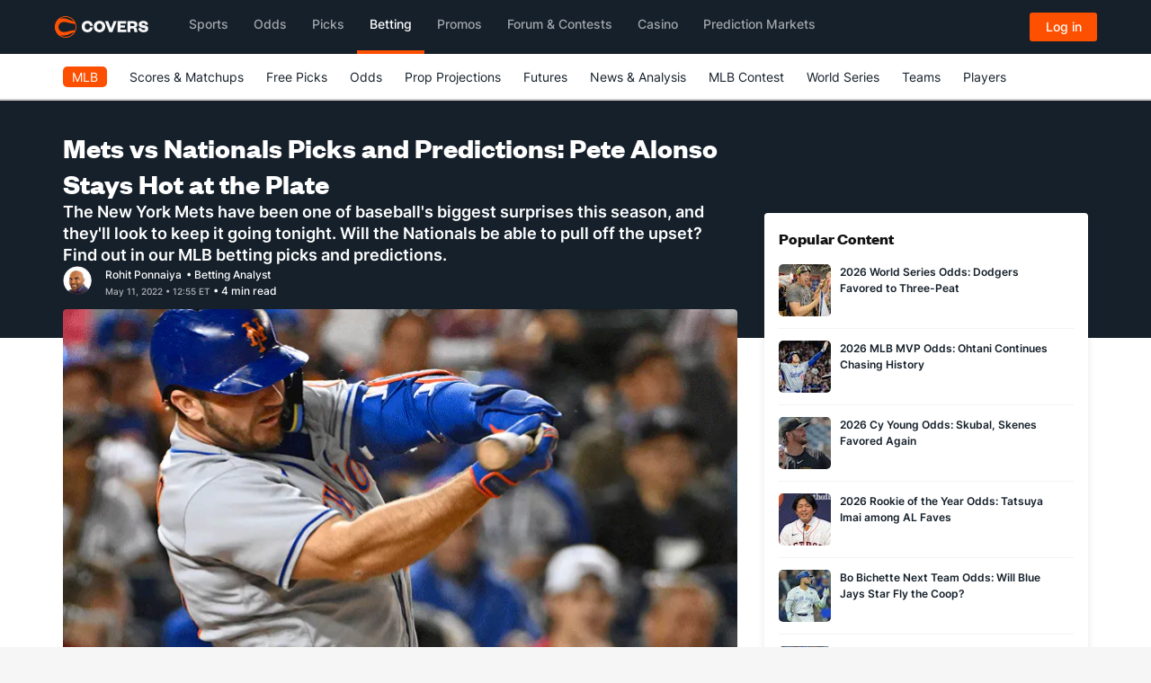

--- FILE ---
content_type: text/html; charset=utf-8
request_url: https://www.covers.com/mlb/mets-vs-nationals-picks-predictions-may-11-2022
body_size: 51701
content:


<!DOCTYPE html>
<HTML lang="en" xmlns:og="http://opengraphprotocol.org/schema/" xmlns:fb="http://www.facebook.com/2008/fbml">
<head>
	

<meta charset="utf-8" />
<meta name="viewport" content="width=device-width, initial-scale=1, viewport-fit=cover">
<meta name="format-detection" content="telephone=no">
<meta name="facebook-domain-verification" content="a76jjlyb9blqemdbtdbnw7zazuivft" />

<link crossorigin rel="preconnect dns-prefetch" href="https://img.covers.com">

<link rel="preload" href="https://img.covers.com/covers/fonts/founders-grotesk-web-bold.woff2" as="font" type="font/woff2" crossorigin>
<link rel="preload" href="https://img.covers.com/covers/fonts/inter_regular.woff2" as="font" type="font/woff2" crossorigin>

<link rel="apple-touch-icon" href="https://img.covers.com/covers/bookmark_icon.png" />
<link type="image/ico" rel="icon" href="https://img.covers.com/covers/favicon_new.ico" />

<!-- Cookiebot Script - Must be first script to run -->
<script id="Cookiebot" src="https://consent.cookiebot.com/uc.js" data-cbid="ea11f954-a2d9-49bc-8ef0-c42b6ea8bd2a" type="text/javascript" data-georegions="{'region':'US-06','cbid':'efae2cc0-ae46-465b-86ec-cd3883febde1'}" async></script>



	
    


        <link rel="preload" fetchpriority="high" href="https://img.covers.com/cms/covers/39e3616b-d092-4e1c-bae9-196425cb168f..gif?w=64&h=64&ar=1:1&fit=crop" as="image" media="(max-width: 64px)">
        <link rel="preload" fetchpriority="high" href="https://img.covers.com/cms/covers/39e3616b-d092-4e1c-bae9-196425cb168f..gif?w=256&h=144&ar=16:9&fit=crop&auto=compress,format" as="image" media="(min-width: 64.5px) and (max-width: 299.9px)">
        <link rel="preload" fetchpriority="high" href="https://img.covers.com/cms/covers/39e3616b-d092-4e1c-bae9-196425cb168f..gif?w=352&h=198&ar=16:9&fit=crop&auto=compress,format" as="image" media="(min-width: 300px) and (max-width: 399.9px)">
        <link rel="preload" fetchpriority="high" href="https://img.covers.com/cms/covers/39e3616b-d092-4e1c-bae9-196425cb168f..gif?w=464&h=261&ar=16:9&fit=crop&auto=compress,format" as="image" media="(min-width: 400px) and (max-width: 499.9px)">
        <link rel="preload" fetchpriority="high" href="https://img.covers.com/cms/covers/39e3616b-d092-4e1c-bae9-196425cb168f..gif?w=528&h=297&ar=16:9&fit=crop&auto=compress,format" as="image" media="(min-width: 500px) and (max-width: 575.9px)">
        <link rel="preload" fetchpriority="high" href="https://img.covers.com/cms/covers/39e3616b-d092-4e1c-bae9-196425cb168f..gif?w=720&h=405&ar=16:9&fit=crop&auto=compress,format" as="image" media="(min-width: 576px) and (max-width: 991.9px)">
        <link rel="preload" fetchpriority="high" href="https://img.covers.com/cms/covers/39e3616b-d092-4e1c-bae9-196425cb168f..gif?w=640&h=360&ar=16:9&fit=crop&auto=compress,format" as="image" media="(min-width: 992px) and (max-width: 1199.9px)">
        <link rel="preload" fetchpriority="high" href="https://img.covers.com/cms/covers/39e3616b-d092-4e1c-bae9-196425cb168f..gif?w=752&h=423&ar=16:9&fit=crop&auto=compress,format" as="image" media="(min-width: 1200px)">
    
<title>Mets vs Nationals Odds, Picks, &amp; Predictions Today &#x2014; For Pete&#x27;s Sake</title>
<meta name="title" content="Mets vs Nationals Odds, Picks, &amp; Predictions Today &#x2014; For Pete&#x27;s Sake" />

<meta property="fb:app_id" content="524499637651631" />
<meta property="og:title" content="Mets vs Nationals Odds, Picks, &amp; Predictions Today &#x2014; For Pete&#x27;s Sake" />
<meta property="og:type" content="article" />
<meta property="og:url" content="https://www.covers.com/mlb/mets-vs-nationals-picks-predictions-may-11-2022" />
<meta property="og:image" content="https://img.covers.com/cms/covers/39e3616b-d092-4e1c-bae9-196425cb168f..gif" />
<meta property="og:image:url" content="https://img.covers.com/cms/covers/39e3616b-d092-4e1c-bae9-196425cb168f..gif" />
<meta property="og:site_name" content="Covers.com" />
<meta property="og:description" content="MLB odds, picks, and predictions for New York Mets at Washington Nationals on May 11. MLB betting free picks for moneyline and Over/Under." />

<meta name="twitter:card" content="summary_large_image" />
<meta name="twitter:site" content="@Covers" />



    <script>
        var ADOBE_DATA_ARTICLE_DATA = {
            author: 'Rohit Ponnaiya',
            publication_date: 'may 11, 2022 12:55 pm',
            modified: '',
            title: 'Mets vs Nationals Picks and Predictions: Pete Alonso Stays Hot at the Plate',
            comment_count: '0'
        }
    </script>



	
    
    
<link rel="image_src" href="https://img.covers.com/cms/covers/39e3616b-d092-4e1c-bae9-196425cb168f..gif" />

    <link rel="canonical" href="https://www.covers.com/mlb/mets-vs-nationals-picks-predictions-may-11-2022" />

    <meta name="description" content="MLB odds, picks, and predictions for New York Mets at Washington Nationals on May 11. MLB betting free picks for moneyline and Over/Under." />
    <script type="application/ld+json">
        {
            "@context":"http://schema.org",
            "mainEntityOfPage": {
                "@type": "WebPage",
                "@id": "mlb/mets-vs-nationals-picks-predictions-may-11-2022"
            },
            "@type":"NewsArticle",
            "headline":"Mets vs Nationals Picks and Predictions: Pete Alonso Stays Hot at the Plate",
            "isAccessibleForFree": true,
            "author":[
                {
                    "@type":"ProfilePage",
                    "mainEntity": {
                        "@type":"Person",
                        "name":"Rohit Ponnaiya",
                        "image":"https://img.covers.com/cms/covers/26e73a74-3f50-4cb3-abd9-a84c83f3907c.png",
                        "jobTitle":"Betting Analyst",
                        "url":"https://www.covers.com/writers/rohit-ponnaiya"
                    }
                }
            ],
            "datePublished":"2022-05-11T12:55:42-05:00",
            "dateModified":"2022-05-11T12:55:42-05:00",
            "image":"https://img.covers.com/cms/covers/39e3616b-d092-4e1c-bae9-196425cb168f..gif",
            "description": "MLB odds, picks, and predictions for New York Mets at Washington Nationals on May 11. MLB betting free picks for moneyline and Over/Under.",
            "publisher":[
                {
                    "@type": "Organization",
                    "name": "Covers",
                    "alternateName": [
                        "CS Media Limited",
                        "Covers.com"
                    ],
                    "description": "Established in 1995, Covers was started by two passionate sports fans in Atlantic Canada and has grown into the top authority and resource for sports betting information in the world. In those 25 years, Covers has grown into the premier destination for odds, expert analysis and picks, as well as in-depth sportsbook reviews for the largest and most reliable online sports betting sites in North American and Europe - serving over 20 million customers per year and generating over 10 billion page views since inception.",
                    "foundingDate": "1995",
                    "url": "https://www.covers.com",
                    "logo": "https://headers.covers.com/content/images/covers-logo-new.svg",
                    "address": {
                        "@type": "PostalAddress",
                        "streetAddress": "784 S. Clearwater Loop",
                        "addressLocality": "Post Falls",
                        "addressRegion": "ID",
                        "postalCode": "83854",
                        "addressCountry": "USA"
                    },
                    "sameAs": [
                        "https://x.com/Covers",
                        "https://www.facebook.com/CoversSports/",
                        "https://www.youtube.com/channel/UCwy_kTt8FLKUDyCKIyoqHnw",
                        "https://www.linkedin.com/company/2632327/",
                        "https://soundcloud.com/coversmedia",
                        "https://www.pinterest.ca/coversmedia/",
                        "https://www.wikidata.org/wiki/Q107089893",
                        "https://www.instagram.com/coverssports/",
                        "https://en.wikipedia.org/wiki/Covers.com"
                    ],
                    "contactPoint": [
                        {
                            "@type": "ContactPoint",
                            "telephone": "+1-800-840-9677",
                            "contactType": "customer service",
                            "contactOption": "TollFree",
                            "areaServed": [
                                "US",
                                "CA",
                                "MX"
                            ]
                        }
                    ]
                }
            ]
        }
    </script>




    <link rel="preload" href="/css/base-style.css?v=fdMhvCC03cf54EXtqOtx2m4Y7zfAzYAarbZu6jyROXo" as="style" />
    <link rel="stylesheet" type="text/css" href="/css/base-style.css?v=fdMhvCC03cf54EXtqOtx2m4Y7zfAzYAarbZu6jyROXo" media="print" onload="this.media='all'" />
    <noscript>
        <link rel="stylesheet" type="text/css" href="/css/base-style.css?v=fdMhvCC03cf54EXtqOtx2m4Y7zfAzYAarbZu6jyROXo" />
    </noscript>




	<!--css/responsive_articles_modern.css -->
	<style>
		@charset "UTF-8";a:hover{transition:.5s}body .covers{background-color:#fff;overflow:hidden}body .covers.Covers-CoversFooter-top{background-color:#253341}.covers .covers-Container-aside{padding-right:15px!important;margin-top:125px}@media (max-width:990px){.covers .covers-Container-aside{padding-left:15px!important}}.covers-ArticleModern-container strong a{font-weight:700!important}.covers-ArticleModern-container{background-color:#fff;color:#131313;font-family:Inter,"Inter Fallback",sans-serif!important}.covers-ArticleModern-container ul{margin-bottom:32px;font-size:16px}.covers-ArticleModern-container a{color:#15202b;font-weight:400;border-bottom:1px solid #fd4f00}.covers-ArticleModern-container a:hover{color:#fd4f00;transition:.5s}.covers-ArticleModern-container p{color:#15202b;font-size:16px;line-height:28px;margin:0;padding:0 0 32px 0;font-weight:400}.covers-ArticleModern-container h1{font-size:32px;line-height:40px;font-weight:700;color:#fff;margin:0;font-family:Founders,sans-serif}.covers-ArticleModern-container .covers-CoversArticles-articleText h2{font-size:24px!important;line-height:24px;color:#131313;font-weight:600;width:100%;margin:0;padding:0 0 12px 0;font-family:Founders,sans-serif}.covers-ArticleModern-container h3,.covers-ArticleModern-container h4{font-size:18px;font-weight:700;line-height:25px;color:#131313;margin:0;padding:0 0 16px 0;font-family:Founders,sans-serif}.covers-ArticleModern-container .covers-CoversArticles-mainImg{margin-left:0!important;margin-right:0!important;padding-top:0;display:flex;max-height:405px;overflow:hidden;margin-bottom:4px;position:relative;border-radius:4px;aspect-ratio:1/1}@media screen and (min-width:64.5px){.covers-ArticleModern-container .covers-CoversArticles-mainImg{aspect-ratio:16/9}}@media screen and (min-width:1200px){.covers-ArticleModern-container .covers-CoversArticles-mainImg{max-height:423px}}.covers-ArticleModern-container .covers-CoversArticles-mainImg img{border-radius:4px;width:100%;height:auto}.covers-ArticleModern-container .oddsCell{display:inline-block;min-width:80px;padding:2px 12px;border-radius:4px;background-color:#fff;justify-content:center;align-items:center}.covers-ArticleModern-container .oddsCell-normalOdds{border:1px solid #b6b7bb}.covers-ArticleModern-container .oddsCell-normalOdds:hover{border:1px solid #fd4f00}.covers-ArticleModern-container .oddsCell-bestOdds{border:1px solid #23bf57}.covers-ArticleModern-container .oddsCell-bestOdds:hover{background-color:#f4fef9}@media (max-width:1199px){.covers-CoversArticles-mainImg img{width:100%;height:initial}}.covers-ArticleModern-container .covers-Articlemodern-cutLine{font-size:18px;line-height:24px;font-weight:600;color:#fff;margin:0;padding:0}.covers-ArticleModern-imgCredit{color:#999;margin-bottom:28px;font-size:12px;font-weight:400;line-height:16px;text-align:left}.covers-ArticleModern-authorCont{-webkit-display:flex;-moz-display:flex;-ms-display:flex;-o-display:flex;display:flex;border:none;height:32px;align-items:center}.covers-ArticleModern-authorCont img{margin-right:15px;border-radius:50%}.covers-ArticleModern-authorCont .covers-CoversArticles-timeStamp{color:#b6b7bb;width:100%;font-size:10px;font-weight:500;line-height:1rem}.covers-ArticleModern-authorCont .covers-CoversArticles-timeStamp .updated{display:inline-block;margin-left:10px}.covers-ArticleModern-authorCont .covers-ArticleModern-authorName{flex:1}.covers-ArticleModern-authorCont .covers-ArticleModern-authorName a,.covers-ArticleModern-authorCont .covers-ArticleModern-authorName span{color:#fff;border-bottom:none;font-weight:500;font-size:.75rem;line-height:1rem}.covers-ArticleModern-authorCont .covers-ArticleModern-authorName a:hover{color:#fd4f00}@media (max-width:500px){.covers-ArticleModern-container h1{font-size:28px;line-height:38px}.covers-ArticleModern-container .covers-CoversArticles-timeStamp span.pull-right{float:none!important;display:block}.covers-ArticleModern-container .covers-CoversArticles-timeStamp .updated{display:block;margin-left:0}}@media (max-width:580px){.covers-CoversWTP-quickNavContainer.covers-HTB-quickNav .covers-quickNavBody a{font-size:15px}}.covers-ArticleModern-recentTitle h4{font-size:24px;line-height:24px;color:#131313;font-weight:600}.covers .row .covers-HTB-seashell,.covers-CoversArticleComps-proTip{border-radius:5px;padding:32px 15px}.covers-CoversArticleComps-proTip,.covers-CoversArticles-EmbeddedArticle{margin:0 0 32px 0!important}covers-article-minimal{display:block;min-height:146px}p.covers-Articles-imgCredComp{padding-top:0;margin-top:-32px}table th,table thead td,table.Covers-CoversArticles-AdminArticleTable th{height:42px;border-bottom:1px solid #f3f3f3;border-top:1px solid #f3f3f3;padding:15px;font-weight:700;color:#131313;font-size:15px}table td,table.Covers-CoversArticles-AdminArticleTable td{padding:15px;border-bottom:1px solid #f3f3f3;border-top:1px solid #f3f3f3}table,table.Covers-CoversArticles-AdminArticleTable{font-size:16px;width:100%;margin-bottom:32px}.covers-ArticleModern-container .covers-CoversArticleComps-quote1{padding:15px;background-color:#fff;width:100%;float:left;font-size:18px;line-height:28px;color:#333;margin-bottom:32px;border:1px solid #f3f3f3;border-radius:5px}.covers-ArticleModern-container .covers-CoversArticleComps-quote1 span{background:url(https://img.covers.com/covers/icons/global-icons/brand/quote-icon.svg);background-repeat:no-repeat;background-size:32px;float:left;padding-top:37px;padding-left:0;width:100%}.covers-ArticleModern-container .covers-CoversArticleComps-quote1 .covers-CoversArticleComps-quote1Author{color:#77777b;font-size:13px;text-align:left;float:left;margin-top:10px}.covers-ArticleModern-container .covers-Articles-tabbedComponent .pc-tab div.covers-articles-tabbedComponentCont div{background-color:#fff;padding:0}.covers-ArticleModern-container .covers-Articles-tabbedComponent nav{background-color:#fff;border-radius:5px;padding:0;margin-top:0;margin-bottom:16px}.covers-ArticleModern-container .covers-Articles-tabbedComponent .pc-tab ul{display:inline-block}.covers-ArticleModern-container .covers-Articles-tabbedComponent .pc-tab ul li{display:inline-block;flex:initial;margin-right:16px}.covers-ArticleModern-container .covers-Articles-tabbedComponent #tab1:checked~nav .tab1 label,.covers-ArticleModern-container .covers-Articles-tabbedComponent #tab2:checked~nav .tab2 label,.covers-ArticleModern-container .covers-Articles-tabbedComponent #tab3:checked~nav .tab3 label{background:#fff;color:#131313;position:relative;border-bottom:2px solid #fd4f00;font-weight:600}.covers-ArticleModern-container .covers-Articles-tabbedComponent .pc-tab ul li label{padding:8px 0;border-radius:0;font-weight:400;color:#7d7d7d}.covers-ArticleModern-container .covers-Articles-tabbedComponent .pc-tab ul li label:hover{color:#131313;border-bottom:2px solid #fd4f00}.covers-ArticleModern-container .covers-Articles-tabbedComponent .pc-tab ul li label:active{background:#fff}.covers-ArticleModern-container .covers-CoversArticleComps-proTip p:last-child{padding-bottom:0}.covers-CoversHomepage-cardsContainer .col-md-4{display:-webkit-box;display:-ms-flexbox;display:-webkit-flex;display:flex;flex:0 0 100%}.row.covers-CoversHomepage-cardsContainer{display:-webkit-box;display:-ms-flexbox;display:-webkit-flex;display:flex;-webkit-flex-wrap:wrap;flex-wrap:wrap}.covers-CoversHomepage-cardsContainer .covers-ResponsiveHome-block{border-top:none}.covers-ResponsiveHome-block.covers-CoversHomepage-3Col{display:-webkit-box;display:-ms-flexbox;display:-webkit-flex;display:flex}.covers-CoversHomepage-cardIconCont{background-color:#15202b;padding:15px;background-image:url(https://img.covers.com/icons/icon_spiral_bg.svg);background-position:center;background-size:cover;display:-webkit-box;display:-ms-flexbox;display:-webkit-flex;display:flex;border-radius:5px}.covers-CoversHomepage-cardInfoCont{padding:0 15px 15px}.covers-CoversHomepage-cardIconCont img{width:60px}.covers .covers-ResponsiveHome-block .covers-CoversHomepage-cardInfoCont h2 span{text-transform:capitalize}.covers .covers-ResponsiveHome-block a.covers-CoversAbout-text-cta{border-bottom:none}.covers .col-xs-12.Covers-BigEvent-contests{padding-left:0;background-color:#15202b;color:#fff;margin-bottom:32px;border-radius:5px}.covers .col-xs-12.Covers-BigEvent-contests h2{color:#fff;padding:15px 0}.covers .col-xs-12.Covers-BigEvent-contests .covers-CoversAbout-text-cta{background-color:transparent}.covers-CoversArticles-socialBtn img{width:20px}.covers-CoversArticles-socialBtn{display:inline-block;margin-right:5px}.covers-CoversArticles-socialBtn a{padding-right:0;border:2px solid #b2b2b2;border-radius:3px;padding:5px 7px;display:inline-block}button.covers-CoversArticles-embedBtn{background-color:#fff;border:2px solid #b2b2b2;border-radius:3px;padding:5px 7px;color:#8e8e8e}.covers-CoversHomepage-topSportsbooks{margin:0 0 32px 0}.covers-ArticleModern-container .covers-CoversResponsiveSportsbook{width:100%;margin-left:0}.covers-ArticleModern-container .covers-CoversResponsiveSportsbook a{color:#fff}.covers-CoversResponsiveSportsbook:nth-child(1n+4){display:none}.covers-CoversForum-hotTopicsList ul{list-style:none;padding-left:0}.covers-CoversForum-hotTopicsList li{padding:5px 0 5px 0;border-bottom:1px solid #f3f3f3}.covers-CoversForum-hotTopicsList li a{border-bottom:none;color:#131313;font-size:14px;font-weight:400}.covers-CoversForum-hotTopicsList li a:hover{transition:.5s;color:#fd4f00}.covers-CoversForum-hotTopicsList li:first-child{padding-top:0}.covers-CoversForum-hotTopicsList h3{font-size:18px;line-height:34px;font-weight:700;padding-bottom:32px}.covers-CoversForum-hotTopicsList .covers-CoversForums-PopularContainer{margin-bottom:32px}.covers-CoversArticles-articleSocialLinks{padding:32px 0}.covers-CoversHTB2-copyCont .covers-CoversFAQ-faqQuestion a,.covers-CoversHTB2-copyCont .covers-CoversFAQ-faqQuestion a:active,.covers-CoversHTB2-copyCont .covers-CoversFAQ-faqQuestion a:focus,.covers-CoversHTB2-copyCont .covers-CoversFAQ-faqQuestion a:hover{font-size:18px;color:#333}.covers-CoversEditorial-faq .covers-CoversFAQ-faqQuestion{border:1px solid #e2e2e2;background-color:#f8f8f8!important;margin-bottom:10px;color:#333;font-size:15px;padding:10px 15px}.covers .covers-CoversEditorial-faq .covers-CoversFAQ-faqQuestion a,.covers .covers-CoversEditorial-faq .covers-CoversFAQ-faqQuestion a:active,.covers .covers-CoversEditorial-faq .covers-CoversFAQ-faqQuestion a:focus,.covers .covers-CoversEditorial-faq .covers-CoversFAQ-faqQuestion a:hover{background-color:transparent!important;box-shadow:none;font-weight:700;border-bottom:none}.covers .covers-CoversEditorial-faq .covers-CoversFAQ-faqBody{padding-left:0}.covers .covers-CoversEditorial-faq .covers-CoversFAQ-faqQuestion a:after{font-size:16px}.covers-CoversEditorial-faqAmp{border-radius:5px;padding:16px 40px 16px 16px;margin-bottom:10px;position:relative;border:1px solid #b6b7bb}.covers-CoversEditorial-faqAmp:hover{border:1px solid #fd4f00}.covers-CoversEditorial-faqAmp.collapsed .covers-CoversEditorial-faqAmpArrow{background-image:url(https://img.covers.com/covers/icons/global-icons/brand/plus.svg)}.covers-CoversEditorial-faqAmp .covers-CoversEditorial-faqAmpArrow{position:absolute;top:16px;right:15px;width:25px;height:25px;background-image:url(https://img.covers.com/covers/icons/global-icons/brand/minus.svg);background-repeat:no-repeat;background-position:center}.covers-CoversEditorial-faqAmp p{padding:16px 0 0 0;font-size:16px!important}.covers-CoversEditorial-faqAmp h2{text-transform:none!important;padding-top:0!important;border-top:0!important}.covers-CoversEditorial-faqAmp:hover{cursor:pointer}.covers .covers-CoversEditorial-faqAmp h2{font-size:16px!important;margin:6px 0 6px 0!important;font-weight:400;line-height:20px;padding:0;display:initial}.covers .covers-CoversEditorial-faqAmp h2:before,.covers .covers-CoversHTB2-copyCont .covers-CoversEditorial-faqAmp h2:before{content:none}h2:target,h3:target{scroll-margin-top:135px}.covers-SuperBowlWI-container{background:#f5f5f5;width:100%;border-radius:4px;padding:12px;margin-bottom:10px;margin:24px 0}.covers-WILinks-container{display:flex;flex-wrap:wrap}.covers-WILinks-container a{display:flex;color:#15202b;border:none;padding-bottom:5px;font-size:12px}.covers-WILinks-container a::after{content:" ";background-size:33%;background-repeat:no-repeat;height:25px;background-position-x:0;background-position-y:4px;float:right;background-image:url(https://img.covers.com/wheretoplay/arrow-alt-right.svg);width:35px;margin-left:10px}.covers-CoversWTP-quickNavContainer.covers-HTB-quickNav{background-color:#fff;margin-top:0;display:none}.covers-CoversWTP-quickNavContainer.covers-HTB-quickNav .covers-HTB-quickNavLabel{font-weight:600;color:#033f47;font-size:18px;padding:15px 0}.covers-CoversWTP-quickNavContainer.covers-HTB-quickNav .covers-quickNavBody{border-top:1px solid #e7ebf1;font-size:15px}.covers-CoversWTP-quickNavContainer.covers-HTB-quickNav .covers-quickNavBody img{margin-right:10px}.covers-CoversWTP-quickNavContainer.covers-HTB-quickNav .covers-quickNavBody a{color:#15202b;border-bottom:none;font-size:16px}.covers-CoversWTP-quickNavContainer.covers-HTB-quickNav .covers-quickNavBody a:hover{color:#fd4f00}.covers-CoversWTP-quickNavContainer.covers-HTB-quickNav .covers-quickNavBody ul{padding-left:0}.covers-CoversWTP-quickNavContainer.covers-HTB-quickNav .covers-quickNavBody ul li{list-style-type:none;margin-top:15px}.covers-CoversWTP-quickNavContainer.covers-HTB-quickNav .covers-quickNavBody ul li:first-child{margin-top:15px}.covers-CoversWTP-quickNavContainer.covers-HTB-quickNav .covers-quickNavBody ul li:last-child{margin-bottom:25px}.covers-HTB-stickyNavBtn{position:fixed;bottom:50px;right:15px;pointer-events:cursor;transition:.25s;border:none;outline:0;z-index:31000}.covers-HTB-stickyNavBtn.nav-closed{color:#fff;background-color:#254b53;background-image:url(https://img.covers.com/covers/icons/global-icons/covers-global-orange-location-pin.svg);background-repeat:no-repeat;padding:5px 13px 5px 30px;background-position:10px;border-radius:30px}.covers-HTB-stickyNavBtn.nav-open{background-color:#fff;border-radius:50%;background-image:url(https://img.covers.com/covers/icons/global-icons/covers-global-orange-x.svg);background-repeat:no-repeat;background-position:center;width:45px;height:45px}.covers-HTB-overlay{position:fixed;display:none;width:100%;height:100%;top:0;left:0;right:0;bottom:0;background-color:rgba(0,0,0,.5);z-index:30000;cursor:pointer}.covers-CoversWTP-quickNavContainer.covers-HTB-quickNav.covers-HTB-quickNav--relatedArticles ul li::before{content:"•";display:inline-block;width:1em;margin-left:-1em;color:#fd4f00;font-weight:700;font-size:20px}.covers-CoversWTP-quickNavContainer.covers-HTB-quickNav.covers-HTB-quickNav--relatedArticles ul{padding-left:18px}@media (max-width:991px){.covers-CoversWTP-quickNavContainer.covers-HTB-quickNav:not(.covers-HTB-quickNav--relatedArticles){position:fixed;top:120px;width:300px;left:50%;top:50%;transform:translate(-50%,-50%);display:none;z-index:31000;border-radius:5px}}@media (min-width:992px){.covers-CoversWTP-quickNavContainer.covers-HTB-quickNav:not(.covers-HTB-quickNav--relatedArticles){position:fixed;top:120px;width:275px;right:-130px;top:50%;display:none;z-index:31000;border-radius:5px;transform:translate(-75%,-50%)}}.covers-ResponsiveBonusblock-wrapper{display:grid;grid-template-columns:1fr 1fr;gap:16px;color:#fff}.covers-ResponsiveBonusblock-wrapper.single-block{display:flex;width:100%;color:#fff}.covers-ResponsiveBonusblock-wrapper.single-block .covers-ResponsiveBonus-block{height:188px;max-width:730px}.covers-ResponsiveBonus-block{background:#253341;padding:16px;border-radius:4px;width:100%;height:176px;max-width:374px}.covers-ResponsiveBonusblock-wrapper .covers-ResponsiveBonus-block .covers-ResponsiveBonus-titletag{font-weight:600;font-size:13px!important;line-height:14px!important;background:#23bf57;border-radius:1px;display:flex;flex-direction:row;justify-content:center;align-items:center;padding:2px 7px!important;gap:10px;width:110px;height:16px;color:#fff!important;margin-bottom:16px!important}.covers-ResponsiveBonus-imgwrapper{display:flex;justify-content:space-between;align-items:center}.covers-ResponsiveBonusblock-wrapper.single-block .covers-ResponsiveBonusblock-img{max-width:186px;height:62px}.covers-ResponsiveBonusblock-img{max-width:186px;height:32px}.covers-ResponsiveBonus-cta{background:#fd5000;border:1px solid #fd5000;border-radius:4px;display:flex;flex-direction:column;justify-content:center;align-items:center;padding:8px 12px;gap:8px;width:108px;color:#fff!important;height:32px;font-weight:500;font-size:14px;line-height:28px}.covers-ResponsiveBonus-title{font-weight:700;font-size:20px;line-height:24px;margin:0;margin-top:13px;margin-bottom:4px}.covers-ResponsiveBonusblock-wrapper .covers-ResponsiveBonus-block .covers-ResponsiveBonus-desc{font-weight:400;font-size:16px;line-height:24px;margin:0;color:#fff}.covers-ResponsiveBonusblock-mainWrapper{width:100%;background-color:#f9f9f9;padding:16px}.covers-ResponsiveBonus-titleMain{font-family:Founders,sans-serif;font-style:normal;font-weight:700;font-size:24px;line-height:28px;color:#15202b}@media (max-width:1200px){.covers-ResponsiveBonusblock-wrapper{grid-template-columns:1fr}.covers-ResponsiveBonus-block{width:100%}}@media (max-width:370px){.covers-ResponsiveBonusblock-wrapper{padding:8px}.covers-ResponsiveBonus-block{padding:8px}.covers-ResponsiveBonusblock-wrapper.single-block{padding:0}.covers-ResponsiveBonusblock-wrapper.single-block .covers-ResponsiveBonusblock-img{max-width:170px}}@media (max-width:500px){.covers-ResponsiveBonusblock-wrapper.single-block .covers-ResponsiveBonus-block{height:215px}}@media (max-width:320px){.covers-ResponsiveBonusblock-wrapper.single-block .covers-ResponsiveBonus-block{height:230px}.covers-ResponsiveBonusblock-wrapper.single-block .covers-ResponsiveBonusblock-img{max-width:150px}.covers-ResponsiveBonusblock-wrapper.single-block .covers-ResponsiveBonus-cta{width:124px}}.covers-CoversSubNav2-visible-links .dropdown-menu{transition-delay:.15s;margin-top:-1px}.covers-ArticleModern-topContainer{background-color:#15202b;width:100%;height:336px;position:absolute}.covers-Container-mainTop{display:flex;flex-flow:column;gap:16px;margin:0 -100vw -32px -100vw;padding:32px 100vw 48px 100vw;background-color:#15202b;color:#fff}.covers-ArticleModern-container .covers-Container-main{background-color:transparent}.covers-ArticleModern-container .covers-CoversArticles-recentHeadline{background-color:#fff;margin-bottom:32px;padding:16px;box-shadow:0 4px 8px 0 rgba(33,37,45,.1019607843);border-radius:4px}.covers-ArticleModern-container .covers-CoversArticles-recentHeadlines{margin-bottom:0!important;padding:0!important;background-color:transparent!important}.covers-ArticleModern-container .covers-CuratedArticleBrick-Container{box-shadow:0 4px 8px 0 rgba(33,37,45,.1019607843);border-radius:4px}.covers-ArticleModern-container .covers-CoversArticles-recentHeadlines .teaser_page a{width:74%;font-size:12px;text-transform:none;color:#15202b;display:inline-block;padding-left:5px;border-bottom:none;line-height:18px;font-weight:600}.covers-ArticleModern-container .covers-ArticleModern-recentTitle h2{padding-bottom:12px!important}.covers-ArticleModern-container .covers-CuratedArticleBrick-Container a{justify-content:space-between}.covers-ArticleModern-container .covers_QuickLinks-cont,.covers-ArticleModern-container .covers_QuickLinks-cont .covers_QuickLinks-links{display:flex;flex-flow:row wrap;align-items:center;gap:8px}.covers-ArticleModern-container .covers_QuickLinks-cont h2{margin:0;font-size:16px;font-weight:600}.covers-ArticleModern-container .covers_QuickLinks-cont a{font-size:12px;font-weight:600;border:1px solid #fd4f00}#picksCardWrapper{min-height:120px;width:100%;background-image:url(https://img.covers.com/covers/banners/place-holder/place-holder-image-bkWhite.svg?auto=compress&auto=format);border-radius:4px}.covers-ArticleModern-container .covers-Container-matchupCard{width:100%;min-height:120px;border-radius:4px;border:1px solid #f6f6f6;box-shadow:0 4px 8px 0 rgba(33,37,45,.1019607843);background:#fff;margin-bottom:21px;padding:16px}.covers-ArticleModern-container .covers-Container-matchupCard .covers-MatchupCard-header{display:flex}.covers-ArticleModern-container .covers-Container-matchupCard .covers-MatchupCard-header p{height:16px;border-radius:2px;padding:2px 4px 2px 4px;background:#ffd200;min-width:28px;display:flex;align-items:center;justify-content:center;font-family:Inter,"Inter Fallback",sans-serif;font-size:10px;font-weight:600;line-height:14px;letter-spacing:.03em;text-align:center}.covers-ArticleModern-container .covers-Container-matchupCard .covers-MatchupCard-header span{font-family:Inter,"Inter Fallback",sans-serif;font-size:10px;font-weight:500;line-height:13px;letter-spacing:0;text-align:left;height:16px;background:#fff7d1;display:flex;align-items:center;justify-content:center;padding:2px 4px 2px 4px;border-radius:2px;margin-left:8px}.covers-ArticleModern-container .covers-Container-matchupCard .covers-MatchupCard-Cont{display:flex;justify-content:space-between;margin-top:12px}.covers-ArticleModern-container .covers-Container-matchupCard .covers-MatchupCard-Cont .covers-Matchup-button{font-family:Inter,"Inter Fallback",sans-serif;font-size:14px;font-weight:500;line-height:28px;letter-spacing:0;text-align:center;padding:8px 12px;border:1px solid #fd5000;height:32px;min-width:100px;display:flex;align-items:center;border-radius:4px;align-self:center}.covers-ArticleModern-container .covers-Container-matchupCard .covers-MatchupCard-Cont .covers-MatchupCard-rightCont{padding:0 20px;border-left:1px solid #f6f6f6;border-right:1px solid #f6f6f6;max-width:268px;width:100%;display:flex;flex-direction:column;justify-content:space-between}.covers-ArticleModern-container .covers-Container-matchupCard .covers-MatchupCard-Cont .covers-MatchupCard-rightCont .covers-rightCont-row{display:flex;align-items:center}.covers-ArticleModern-container .covers-Container-matchupCard .covers-MatchupCard-Cont .covers-MatchupCard-rightCont .covers-rightCont-row img{margin-right:8px}.covers-ArticleModern-container .covers-Container-matchupCard .covers-MatchupCard-Cont .covers-MatchupCard-rightCont .covers-rightCont-tag{font-family:Inter,"Inter Fallback",sans-serif;font-size:10px;font-weight:700;line-height:12px;letter-spacing:.03em;text-align:center;padding:2px 4px;background-color:#ffede5;color:#fd5000;max-width:160px;min-width:130px;width:fit-content;margin-bottom:5px}.covers-ArticleModern-container .covers-Container-matchupCard .covers-MatchupCard-Cont .covers-MatchupCard-rightCont img{width:24px;height:23px}.covers-ArticleModern-container .covers-Container-matchupCard .covers-MatchupCard-Cont .covers-MatchupCard-rightCont .covers-rightCont-desc{font-family:Inter,"Inter Fallback",sans-serif;font-size:12px;font-weight:600;line-height:18px;letter-spacing:0;text-align:left;max-width:154px}.covers-ArticleModern-container .covers-Container-matchupCard .covers-MatchupCard-leftCont{display:flex;flex-direction:column;justify-content:space-between;height:100%;min-height:58px;max-width:258px;width:100%}.covers-ArticleModern-container .covers-Container-matchupCard .covers-MatchupCard-leftCont .covers-MatchupBody-topRow{display:flex;justify-content:space-between}.covers-ArticleModern-container .covers-Container-matchupCard .covers-MatchupCard-leftCont .covers-MatchupBody-topRow .covers-Matchup-percent{font-family:Inter,"Inter Fallback",sans-serif;font-size:12px;font-weight:500;line-height:16px;letter-spacing:0;text-align:right;color:#8d97ab;display:flex;align-items:center}.covers-ArticleModern-container .covers-Container-matchupCard .covers-MatchupCard-leftCont .covers-MatchupBody-topRow .covers-MatchupBody-teamCont{min-width:67px}.covers-ArticleModern-container .covers-Container-matchupCard .covers-MatchupCard-leftCont .covers-MatchupBody-topRow .covers-MatchupBody-teamCont .__teamLogo{width:24px;height:23px}.covers-ArticleModern-container .covers-Container-matchupCard .covers-MatchupCard-leftCont .covers-MatchupBody-topRow .covers-MatchupBody-teamCont span{font-family:Founders,sans-serif;font-size:18px;font-weight:700;line-height:24px;letter-spacing:0;text-align:left}.covers-ArticleModern-container .covers-Container-matchupCard .covers-MatchupCard-leftCont .covers-MatchupBody-topRow .covers-Matchup-odds{display:flex;border:solid 1px #b5bfd2;border-radius:4px}.covers-ArticleModern-container .covers-Container-matchupCard .covers-MatchupCard-leftCont .covers-MatchupBody-topRow .covers-Matchup-odds a{min-width:115px;display:flex;align-items:center;justify-content:center;border-bottom:none}.covers-ArticleModern-container .covers-Container-matchupCard .covers-MatchupCard-leftCont .covers-MatchupBody-topRow .covers-Matchup-odds a div{font-family:Inter,"Inter Fallback",sans-serif;font-size:10px;font-weight:700;line-height:12px;letter-spacing:0;text-align:center;color:#15202b;min-width:64px}.covers-ArticleModern-container .covers-Container-matchupCard .covers-MatchupCard-leftCont .covers-MatchupBody-topRow .covers-Matchup-odds .covers-Matchup-imgCont{width:56px;padding:0 4px;display:flex;align-items:center;justify-content:center;border-left:1px solid #b5bfd2;height:100%}.covers-ArticleModern-container .covers-Container-matchupCard .covers-MatchupCard-leftCont .covers-MatchupBody-topRow .covers-Matchup-odds .covers-Matchup-imgCont img{width:100%}@media (max-width:680px){.covers-ArticleModern-topContainer{height:390px}#picksCardWrapper{min-height:250px}.covers-ArticleModern-container .covers-Container-matchupCard .covers-MatchupCard-Cont{justify-content:space-between;margin-top:12px;align-items:center;flex-direction:column}.covers-ArticleModern-container .covers-Container-matchupCard .covers-MatchupCard-Cont .covers-MatchupCard-leftCont{width:100%;max-width:none}.covers-ArticleModern-container .covers-Container-matchupCard .covers-MatchupCard-Cont .covers-MatchupCard-leftCont .covers-MatchupBody-topRow{margin-bottom:12px}.covers-ArticleModern-container .covers-Container-matchupCard .covers-MatchupCard-Cont .covers-MatchupCard-rightCont{width:100%;padding:12px 0;border-top:1px solid #f6f6f6;border-bottom:1px solid #f6f6f6;border-left:none;border-right:none;max-width:none}.covers-ArticleModern-container .covers-Container-matchupCard .covers-MatchupCard-Cont .covers-MatchupCard-rightCont .covers-rightCont-row img{width:24px;height:23px}.covers-ArticleModern-container .covers-Container-matchupCard .covers-MatchupCard-Cont .covers-Matchup-button{margin-top:12px;width:100%;justify-content:center}}@media (max-width:500px){.covers-ArticleModern-container .covers-Container-mainTop h1{font-family:Founders,sans-serif;font-size:24px;font-weight:700;line-height:28px;letter-spacing:0;text-align:left}.covers-ArticleModern-container .covers-Container-mainTop .covers-Articlemodern-cutLine{font-family:Inter,"Inter Fallback",sans-serif;font-size:14px;font-weight:600;line-height:24px;letter-spacing:0;text-align:left}}@media only screen and (min-width:991px) and (max-width:1200px){.covers-ArticleModern-container .covers-Container-matchupCard .covers-MatchupCard-Cont .covers-MatchupCard-leftCont{max-width:213px}}.covers-picksDisclaimer-Cont{width:100%;min-height:64px;border-radius:4px;border:1px solid #f6f6f6;box-shadow:0 4px 8px 0 rgba(33,37,45,.1019607843);background:#fff;margin-bottom:21px;padding:16px;display:flex;align-items:center;justify-content:space-between;gap:8px}.covers-picksDisclaimer-Cont .covers-picksDisclaimer-button{font-size:14px;font-weight:500;line-height:28px;letter-spacing:0;text-align:center;padding:8px 12px;border:1px solid #fd5000;height:32px;display:flex;align-items:center;border-radius:4px;white-space:nowrap}.covers-picksDisclaimer-Cont .covers-picksDisclaimer-rightCont{display:flex;align-items:center}.covers-picksDisclaimer-Cont .covers-picksDisclaimer-rightCont .covers-picksDisclaimer-desc{padding:0;font-size:14px;font-weight:600;line-height:24px;letter-spacing:0;text-align:left}@media (max-width:500px){.covers-picksDisclaimer-Cont{flex-direction:column}}.covers-CoversComponent-3ColArticlesCont{color:#333}.covers-CoversComponent-3ColArticlesCont img{width:100%;max-width:750px;margin:0 auto}.covers-CoversComponent-3ColArticlesTitle{text-transform:uppercase;color:#333;font-weight:700;font-size:18px;letter-spacing:.5px;line-height:26px;margin-top:15px;margin-bottom:15px}.covers-CoversComponent-3ColArticlesCont .col-xs-12.col-sm-4{margin-bottom:15px}.covers-CoversComponent-3ColArticleDate{font-size:13px}.covers-CoversComponent-3ColArticleDate a{text-transform:uppercase;border-bottom:1px solid #fd4f00}.covers-CoversComponent-3ColArticlesCont a.covers-CoversComponent-3ColArticlesLink{text-decoration:none;border-bottom:none;color:#333!important}ul.covers-CoversComponents-2coList{column-count:2;font-size:18px;color:#333}ul.covers-CoversComponents-2coList li{list-style-image:url(https://img.covers.com/covers/icons/orange-bullet.png);padding-left:15px;padding-bottom:5px}.covers-CoversArticles-sealFloatLeft img{float:left;margin:5px;max-width:100px}.covers-CoversMatchupDetails-leadIn{text-align:center;padding-top:15px;padding-bottom:15px}a.covers-CoversMatchupDetails-awayName,a.covers-CoversMatchupDetails-homeName{font-weight:700;border-bottom:1px solid #fd4f00}img.covers-CoversMatchupDetails-awayLogo,img.covers-CoversMatchupDetails-homeLogo{width:65px}.covers-CoversMatchupDetails-nameCont{display:inline-block}img.covers-CoversMatchupDetails-atIcon{width:20px}.covers-CoversMatchupDetails-homeName{margin-right:5px;margin-left:25px}a.covers-CoversMatchups-imgLink{text-decoration:none;border-bottom:none}.covers-CoversMatchupDetails-awayName{margin-left:5px;margin-right:25px}a.covers-CoversMatchupDetails-awayName,a.covers-CoversMatchupDetails-homeName{font-size:18px!important}@media (max-width:992px){a.covers-CoversMatchupDetails-awayName,a.covers-CoversMatchupDetails-homeName{font-size:14px!important}.covers-CoversMatchupDetails-homeName{margin-left:15px}.covers-CoversMatchupDetails-nameCont--home{text-align:right}img.covers-CoversMatchupDetails-atIcon{width:15px}img.covers-CoversMatchupDetails-awayLogo,img.covers-CoversMatchupDetails-homeLogo{width:35px}.covers-CoversMatchupDetails-nameCont{max-width:90px;line-height:18px}.covers-CoversMatchupDetails-nameCont--away{text-align:left}a.covers-CoversMatchupDetails-awayName{margin-right:15px}}.covers .covers-CoversArticles-mainContainer .table.covers-CoversMatchups-Table a{font-weight:600;border-bottom:1px solid #fd4f00;font-size:15px!important}.covers .covers-CoversArticles-mainContainer .table.covers-CoversMatchups-Table>thead>tr>th{padding:8px;border-bottom:2px solid #444}.covers .covers-CoversArticles-mainContainer .table.covers-CoversMatchups-Table>tbody>tr>td{border-top:none;white-space:nowrap}.covers-CoversSortableStandings-table table.covers-CoversMatchups-Table tr:nth-child(even),table.covers-CoversMatchups-Table tbody tr:nth-child(even),table.covers-CoversStandings-table--playoffs tbody:nth-child(even) tr{background-color:rgba(235,235,235,.4)}@media (max-width:992px){.covers .covers-CoversArticles-mainContainer .table.covers-CoversMatchups-Table{font-size:13px}.covers .covers-CoversArticles-mainContainer .table.covers-CoversMatchups-Table a{font-size:13px!important}}.covers-Articles-greenBarOddsComponent{margin-top:15px;margin-bottom:15px;background-color:#15202b;color:#fff;border-radius:5px;text-align:center;padding:7px}.covers-Articles-greenBarOddsComponent div{display:inline-block;font-size:18px}.covers-Articles-greenBarOddsComponent div span{font-weight:600}.covers-Articles-greenBarOddsComponent div:nth-child(2){margin-right:5px;padding-right:5px;margin-left:5px;padding-left:5px;border-left:1px solid #fff;border-right:1px solid #fff}@media (max-width:992px){.covers-Articles-greenBarOddsComponent div{font-size:13px}}.covers-Articles-teamFactsLogo{text-align:center}.covers-Articles-teamFactsCopy{background-color:#f9f9f9;border-radius:5px;font-size:15px;font-weight:600;margin-top:10px}.covers-Articles-teamFactsCopy ul{list-style-type:none;margin-left:15px;padding:5px 5px 5px 18px}.covers-Articles-teamFactsCopy ul li:before{content:"•";display:inline-block;width:1em;margin-left:-1em;color:#fd4f00;font-weight:700;font-size:20px}@media (max-width:992px){.covers-Articles-teamFactsLogo img.covers-CoversMatchupDetails-awayLogo,.covers-Articles-teamFactsLogo img.covers-CoversMatchupDetails-homeLogo{width:50px}}.covers-CoversArticleComps-proTipTitle{font-weight:700;font-size:20px;margin-bottom:10px}.covers-CoversArticleComps-proTip li{margin-bottom:5px;font-size:18px;color:#444}.covers-CoversArticleComps-proTip{background-color:#f9f9f9;padding:15px;margin-bottom:30px}.covers-CoversArticleComps-proTip a{font-weight:600;border-bottom:1px solid #fd4f00}.covers-CoversArticleComps-quote1 span{background:url(https://img.covers.com/covers/icons/writers-pullquote.png);background-repeat:no-repeat;background-size:30px;float:left;padding-left:37px;width:100%}.covers-CoversArticleComps-quote1{background-color:#fbfbfb;padding:15px;width:100%;float:left;font-size:18px;line-height:28px;color:#333;margin-bottom:30px}.covers-CoversArticleComps-quote1Author{color:#7d7d7d;margin-top:15px;text-align:right}.covers-CoversArticleComps-quote2{background-color:#fff;padding-left:15px;padding-right:15px;width:100%;float:left;font-size:18px;line-height:28px;color:#333;margin-bottom:30px;border-left:3px solid #fd4f00}.covers-CoversArticleComps-quote2Author{color:#7d7d7d;margin-top:15px;text-align:right}.covers-CoversArticleComps-dosDontsTitle{font-weight:700;font-size:20px;margin-bottom:10px}.covers-CoversArticleComps-dosDonts{background-color:#fbfbfb;padding:15px;margin-bottom:30px;font-size:18px;color:#333}.covers-CoversArticleComps-dosDontsListDos{font-size:18px;font-weight:700;color:#27b97c}.covers-CoversArticleComps-dosDontsListDonts{font-weight:700;color:#d03131}.covers-HTB-bettingTipContainer{padding:15px;position:relative;background-color:#f9f9f9;border-radius:5px;margin-bottom:32px}.covers-HTB-bettingTipContainer h3{margin-top:0;color:#131313}.covers-HTB-bettingTipContainer h3 img{width:40px;height:40px;margin-bottom:15px;display:block}.covers-HTB-bettingTipContainer a{border-bottom:1px solid #fd4f00;font-weight:600;font-size:18px}.covers a.covers-CoversBettingReviews-playBtn{color:#fff!important;font-weight:700;font-weight:600;background-color:#fd4f00;padding:10px 15px;border-radius:5px;text-align:center;margin:15px;max-width:250px;display:inline-block}.covers-CoversWTBPillar-CTA{text-align:center;margin-top:25px;margin-bottom:25px}.covers-CoversWTBPillar-CTA a{font-size:16px;border:1px solid #fd4f00;margin:0 auto;display:inline-block;height:50px;line-height:50px;padding:0 15px;overflow:hidden;border-radius:5px;font-weight:600}a.covers-CoversWTBPillar-CTA--2{margin-left:15px;background-color:#fd4f00;color:#fff!important}.covers .covers-CoversBettingReviews-choosingCont a{border-bottom:1px solid #fd4f00}.covers .covers-CoversBettingReviews-choosingCont a.covers-CoversBettingReviews-playBtn{text-align:center}.covers .covers-CoversBettingReviews-choosingCont h3{font-weight:600;color:#131313;font-size:18px}.covers .covers-CoversBettingReviews-choosingCont>div:first-child{background-color:#e5fff4;padding:0;width:40px;border-radius:50%;font-weight:600;color:#23bf57;height:40px;display:flex;align-items:center;justify-content:center;margin:0 0 16px}.covers .row .covers-HTB-related,.covers .row .covers-HTB-seashell{margin:40px -30px 20px -30px;padding-bottom:30px}.covers .row .covers-HTB-related ul,.covers .row .covers-HTB-seashell ul{padding-inline-start:0}.covers-HTB-seashell{padding-top:15px;background-color:#fff1ec}#covers-HTB-koc{background-color:#fff;border-radius:5px;border-bottom:5px solid #e2e2e2;max-width:300px;margin:10px 0;padding:20px}.covers-HTB-related{padding:15px;background-color:#ebf5f7}.covers-HTB-related a{border-bottom:1px solid #fd4f00}.covers-HTB-related li{line-height:35px;list-style:none}@media (max-width:991px){.covers-HTB-seashell--seal .seal{display:none}}.covers-CoversBigEvent-bookCTA{text-align:center;margin-top:40px;margin-bottom:40px}.covers-CoversBigEvent-bookCTA img{width:500px}.covers-CoversBigEvent-bookCTA a{display:inline-block}@media (max-width:600px){.covers-CoversBigEvent-bookCTA img{width:100%}}.covers .covers-HTB-body p.covers-Articles-imgCredComp,.covers p.covers-Articles-imgCredComp{font-size:13px;color:#868686}.covers-Articles-tabbedComponent nav{background-color:#e9edee;border-radius:5px;padding:5px;margin-top:15px;margin-bottom:15px}.pc-tab div.covers-articles-tabbedComponentCont>div,.pc-tab>input{display:none}#tab1:checked~div.covers-articles-tabbedComponentCont .tab1,#tab2:checked~div.covers-articles-tabbedComponentCont .tab2,#tab3:checked~div.covers-articles-tabbedComponentCont .tab3{display:block}#tab1:checked~nav .tab1,#tab2:checked~nav .tab2,#tab3:checked~nav .tab3{color:red}.pc-tab{width:100%;margin:0 auto}.pc-tab ul{list-style:none;margin:0;padding:0;-webkit-display:flex;-moz-display:flex;-ms-display:flex;-o-display:flex;display:flex}.pc-tab ul li{-webkit-display:flex;-moz-display:flex;-ms-display:flex;-o-display:flex;display:flex;flex:1}.pc-tab ul li label{text-align:center;padding:8px 12px;border:none;border-bottom:0;background:0 0;color:#15202b;width:100%;border-radius:5px;margin-bottom:0;cursor:pointer;letter-spacing:.3px}.pc-tab ul li label:active{background:#15202b;color:#fff}.pc-tab ul li:not(:last-child) label{border-right-width:0}.pc-tab div.covers-articles-tabbedComponentCont{clear:both}.pc-tab div.covers-articles-tabbedComponentCont div{padding:15px;width:100%;border:none;background:#f8f8f8;line-height:1.5em;letter-spacing:.3px;color:#444;border-radius:5px}#tab1:checked~nav .tab1 label,#tab2:checked~nav .tab2 label,#tab3:checked~nav .tab3 label{background:#006068;color:#fff;position:relative}#tab1:checked~nav .tab1 label:after,#tab2:checked~nav .tab2 label:after,#tab3:checked~nav .tab3 label:after{content:"";display:block;position:absolute;height:2px;width:100%;background:0 0;left:0;bottom:-1px}.Covers-Articles-pickPredictionsTable{margin:16px 0;width:100%;display:-webkit-inline-flex;display:-ms-inline-flexbox;display:inline-flex}.Covers-Articles-pickPredictionsTable table tr:first-child th:first-child,.Covers-Articles-pickPredictionsTable table tr:nth-child(2) th:first-child{position:sticky;left:0;background-color:#fff;z-index:110}.Covers-Articles-pickPredictionsTable table td,.Covers-Articles-pickPredictionsTable table th{border:none;background-color:transparent;font-weight:400;color:#131313;padding:20px 5px;height:65px;border-bottom:1px solid #f6f6f6}.Covers-Articles-pickPredictionsTable table tr:first-child th{border-top:1px solid #f6f6f6}.Covers-Articles-pickPredictionsTable table tr td:first-child{font-weight:600;position:sticky;left:0;background-color:#fff}.Covers-Articles-pickPredictionsTable table td.grey,.Covers-Articles-pickPredictionsTable table tr.grey th{color:#77777b}.Covers-Articles-pickPredictionsTable table td.green span{background-color:#bcfadb;padding:5px}.Covers-Articles-pickPredictionsTable thead a{color:#006068!important;border:1px solid #fd4f00;padding:2px 20px;border-radius:5px;font-size:16px!important;transition:.3s;font-weight:600;white-space:nowrap}.Covers-Articles-pickPredictionsTable thead a:hover{color:#fd4f00!important}.pickPredictionsTable-teams{border-top:1px solid #f6f6f6;width:19%;display:inline-block;margin-right:1%}.pickPredictionsTable-teams div{-webkit-display:flex;-moz-display:flex;-ms-display:flex;-o-display:flex;display:flex;align-items:center;height:65px;padding:20px 5px;font-weight:600;color:#131313;border-bottom:1px solid #f6f6f6}.pickPredictionsTable-teams div:first-child{font-weight:400}.Covers-Articles-pickPredictionsTableLegend{margin-top:16px;font-size:14px;color:#77777b}.pickPredictionsTable-odds{margin:0;width:100%;overflow-x:auto;overflow-y:hidden;background-image:linear-gradient(to right,#fff,#fff),linear-gradient(to right,#fff,#fff),linear-gradient(to right,rgba(210,209,209,.25),rgba(255,255,255,0)),linear-gradient(to left,rgba(210,209,209,.25),rgba(255,255,255,0));background-position:left center,right center,left center,right center;background-repeat:no-repeat;background-color:#fff;background-size:20px 100%,26px 100%,10px 100%,10px 100%;background-attachment:local,local,scroll,scroll}.pickPredictionsTable-odds a{font-weight:400}.pickPredictionsTable-odds::-webkit-scrollbar{width:10px;height:8px}.pickPredictionsTable-odds::-webkit-scrollbar-track{background:#f8f8f8}.pickPredictionsTable-odds::-webkit-scrollbar-thumb{background:#e9e9e9}.pickPredictionsTable-odds::-webkit-scrollbar-thumb:hover{background:#e9e9e9}.pickPredictionsTable-odds table tr td,.pickPredictionsTable-odds table tr th{vertical-align:middle}@media (max-width:579px){.Covers-Articles-pickPredictionsTable table tr:first-child th{padding-right:10px}.pickPredictionsTable-teams{width:39%}.pickPredictionsTable-odds{width:initial}}.covers-Container-main.covers-CoversWriters-pageCont{background-color:#f6f6f6}.covers .covers-CoversWriters-pageCont{font-family:Inter,"Inter Fallback",sans-serif}.covers .covers-CoversWriters-pageCont p{font-size:18px;line-height:30px;margin:0;padding:0 0 32px 0}.covers .covers-CoversWriters-introCopy h1{padding-bottom:15px;margin-top:0;margin-bottom:0;font-family:Founders,sans-serif;font-size:36px;color:#15202b}.covers-CoversAboutPage-mainBanner.covers-CoversWriters-mainBanner{padding-top:40px;padding-bottom:35px;background-image:url(https://img.covers.com/covers/about_pages/writers-bg-new.jpg);background-size:100%}.covers-CoversWriters-mainBanner .covers-CoversAbout-bannerTitle{font-size:35px}.covers-CoversWriters-introCopy p{padding-left:15px;padding-right:15px;font-size:18px}.covers-CoversWriters-mainBanner .covers-CoversAbout-bannerTitle span{display:inline-block;border-bottom:3px solid #fd4f00;font-weight:700;border-top:3px solid #fd4f00;letter-spacing:2px;padding-top:10px;padding-bottom:10px}.covers h2.covers-CoversWriters-H2{font-size:24px!important;text-transform:none;font-family:Founders,sans-serif}.covers-CoversArticles-WritersBrickTitle p{overflow:hidden}.covers h2.covers-CoversWriters-H2 a{border-bottom:1px solid #fd4f00;color:#15202b}#article-list img.covers-CoversArticles-archiveImage{padding-bottom:0}img.covers-CoversArticles-archiveImage{width:100%;padding-bottom:15px}@media screen and (max-width:1000px){#article-list img.covers-CoversArticles-archiveImage{padding-bottom:15px}}.covers-CoversArticles-archiveImageContainer{height:160px;overflow:hidden}#article-list .covers-CoversArticles-archiveArticleBrick{border-bottom:none;padding-top:8px;padding-bottom:8px}.covers-CoversArticles-archiveArticleBrick{padding-bottom:30px;border-bottom:1px solid #ccc;padding-top:30px}.covers-CoversArticles-archiveArticleBrick .covers-u-NewP{font-family:Inter,"Inter Fallback",sans-serif}.covers-CoversArticles-archiveArticleBrick .covers-CoversArticles-timeStamp{display:block;font-family:Inter,"Inter Fallback",sans-serif}.covers .covers-CoversArticles-archiveArticleBrick a:hover{text-decoration:none}.covers-CoversWriters-introCopy{padding-top:25px;padding-bottom:25px;padding-left:15px;padding-right:15px;margin-bottom:15px;background-color:#fff;color:#444}.covers-CoversWriters-mediaCont{background-color:#fff;padding-bottom:0}@-webkit-keyframes load4{0%,100%{box-shadow:0 -3em 0 .2em,2em -2em 0 0,3em 0 0 -1em,2em 2em 0 -1em,0 3em 0 -1em,-2em 2em 0 -1em,-3em 0 0 -1em,-2em -2em 0 0}12.5%{box-shadow:0 -3em 0 0,2em -2em 0 .2em,3em 0 0 0,2em 2em 0 -1em,0 3em 0 -1em,-2em 2em 0 -1em,-3em 0 0 -1em,-2em -2em 0 -1em}25%{box-shadow:0 -3em 0 -.5em,2em -2em 0 0,3em 0 0 .2em,2em 2em 0 0,0 3em 0 -1em,-2em 2em 0 -1em,-3em 0 0 -1em,-2em -2em 0 -1em}37.5%{box-shadow:0 -3em 0 -1em,2em -2em 0 -1em,3em 0 0 0,2em 2em 0 .2em,0 3em 0 0,-2em 2em 0 -1em,-3em 0 0 -1em,-2em -2em 0 -1em}50%{box-shadow:0 -3em 0 -1em,2em -2em 0 -1em,3em 0 0 -1em,2em 2em 0 0,0 3em 0 .2em,-2em 2em 0 0,-3em 0 0 -1em,-2em -2em 0 -1em}62.5%{box-shadow:0 -3em 0 -1em,2em -2em 0 -1em,3em 0 0 -1em,2em 2em 0 -1em,0 3em 0 0,-2em 2em 0 .2em,-3em 0 0 0,-2em -2em 0 -1em}75%{box-shadow:0 -3em 0 -1em,2em -2em 0 -1em,3em 0 0 -1em,2em 2em 0 -1em,0 3em 0 -1em,-2em 2em 0 0,-3em 0 0 .2em,-2em -2em 0 0}87.5%{box-shadow:0 -3em 0 0,2em -2em 0 -1em,3em 0 0 -1em,2em 2em 0 -1em,0 3em 0 -1em,-2em 2em 0 0,-3em 0 0 0,-2em -2em 0 .2em}}@keyframes load4{0%,100%{box-shadow:0 -3em 0 .2em,2em -2em 0 0,3em 0 0 -1em,2em 2em 0 -1em,0 3em 0 -1em,-2em 2em 0 -1em,-3em 0 0 -1em,-2em -2em 0 0}12.5%{box-shadow:0 -3em 0 0,2em -2em 0 .2em,3em 0 0 0,2em 2em 0 -1em,0 3em 0 -1em,-2em 2em 0 -1em,-3em 0 0 -1em,-2em -2em 0 -1em}25%{box-shadow:0 -3em 0 -.5em,2em -2em 0 0,3em 0 0 .2em,2em 2em 0 0,0 3em 0 -1em,-2em 2em 0 -1em,-3em 0 0 -1em,-2em -2em 0 -1em}37.5%{box-shadow:0 -3em 0 -1em,2em -2em 0 -1em,3em 0 0 0,2em 2em 0 .2em,0 3em 0 0,-2em 2em 0 -1em,-3em 0 0 -1em,-2em -2em 0 -1em}50%{box-shadow:0 -3em 0 -1em,2em -2em 0 -1em,3em 0 0 -1em,2em 2em 0 0,0 3em 0 .2em,-2em 2em 0 0,-3em 0 0 -1em,-2em -2em 0 -1em}62.5%{box-shadow:0 -3em 0 -1em,2em -2em 0 -1em,3em 0 0 -1em,2em 2em 0 -1em,0 3em 0 0,-2em 2em 0 .2em,-3em 0 0 0,-2em -2em 0 -1em}75%{box-shadow:0 -3em 0 -1em,2em -2em 0 -1em,3em 0 0 -1em,2em 2em 0 -1em,0 3em 0 -1em,-2em 2em 0 0,-3em 0 0 .2em,-2em -2em 0 0}87.5%{box-shadow:0 -3em 0 0,2em -2em 0 -1em,3em 0 0 -1em,2em 2em 0 -1em,0 3em 0 -1em,-2em 2em 0 0,-3em 0 0 0,-2em -2em 0 .2em}}.covers-LoadingCircleAnimation{color:#01191c;font-size:4px;margin:20px auto;width:1em;height:1em;border-radius:50%;position:relative;text-indent:-9999em;-webkit-animation:load4 1.3s infinite linear;animation:load4 1.3s infinite linear;-webkit-transform:translateZ(0);-ms-transform:translateZ(0);transform:translateZ(0)}.covers-CoversArticles-WritersBrickTitle{background-color:#fff;padding-top:24px;padding-bottom:24px}.covers-CoversArticles-WritersBrick{padding-bottom:20px}.covers .covers-CoversArticles-WritersBrick h2{margin-top:0;display:inline-block}.covers-CoversWriters-authorTitle{font-size:16px;margin-bottom:10px;font-weight:600;color:#444}.covers-CoversArticles-WritersBrick img{float:left}a.Covers-CoversWriters-socialLink img{margin-left:10px;float:initial;height:27px;vertical-align:text-bottom;margin-right:initial;width:inherit}.covers-CoversArticles-recentNewsList a{font-weight:700}.covers h3.covers-CoversArticles-articleH3Title{font-size:20px}.covers-CoversArticles-recentNewsArticleBrick{padding-bottom:30px}.covers .covers-CoversArticles-recentNewsNav li:first-child a{padding-left:0}ul.covers-CoversArticles-recentNewsNav{font-weight:400}ul.covers-CoversArticles-recentNewsNav li{text-align:center;padding-right:15px}.covers ul.covers-CoversArticles-recentNewsNav a{text-decoration:none;border-bottom:1px solid #fd4f00;padding:0!important;border-radius:0;color:#253341}.covers ul.covers-CoversArticles-recentNewsNav a:hover{background-color:transparent}.covers-gptAdArticle{text-align:center;padding:15px 0}.select2-container--default .select2-results__option[aria-selected=true]{background-color:#fff!important}.covers .select2-container .select2-selection--single .select2-selection__rendered{display:initial;overflow:initial;text-overflow:initial;white-space:initial;padding-left:initial;padding-right:initial}.covers .select2-container--default .select2-selection--single .select2-selection__arrow{display:none}.covers .select2-container--default .select2-selection--single{background-color:transparent;border:none;border-radius:0}.select2-dropdown--below{border-top:3px solid #fd4f00!important;border-radius:0!important;border-left:1px solid #ccc!important;border-right:1px solid #ccc!important;border-bottom:1px solid #ccc!important}.select2-container--default .select2-results__option--highlighted[aria-selected]{color:#fd4f00!important;background-color:#f2f2f2!important;font-size:14px!important}.select2-results__option{font-size:14px!important}.select2-container--default .select2-results>.select2-results__options{max-height:none!important}:focus{outline:0}.htb-caret{width:11px;margin-right:3px;display:inline-block;background-image:url(https://img.covers.com/covers/mobile/consensus_responsive_menu_arrow.png);height:4px;background-size:100%}.covers .pager li>a.covers-CoversButtonClear{font-size:15px;text-align:center;cursor:pointer;height:35px;font-weight:700;border-radius:0;background-color:transparent;border:1px solid #fd4f00;color:#253341;min-width:160px;border-radius:5px}.covers .pager li>a.covers-CoversButtonClear:hover{border:1px solid #fd4f00;color:#fd4f00;background-color:transparent}iframe{border:none!important}@keyframes ticker{0%{-webkit-transform:translate3d(0,0,0);transform:translate3d(0,0,0);visibility:visible}100%{-webkit-transform:translate3d(-100%,0,0);transform:translate3d(-100%,0,0)}}.covers-CoversWriters_tickerItem{display:inline-block;padding:0 2rem;font-size:2rem;color:#fff}.covers-CoversWriters_tickerItem img{height:20px}.covers-CoversWriters-ticker{display:inline-block;height:50px;line-height:33px;white-space:nowrap;-webkit-animation-iteration-count:infinite;animation-iteration-count:infinite;-webkit-animation-timing-function:linear;animation-timing-function:linear;-webkit-animation-name:ticker;animation-name:ticker;-webkit-animation-duration:300s;animation-duration:300s}.covers-CoversWriters-tickerWrap{height:50px;padding-top:3px;bottom:0;width:100%;overflow:hidden;background-color:#dadada;position:relative}.covers-CoversWriters-tickerTitle{text-align:center;font-weight:700;font-size:25px;color:#444;margin-top:15px;border-top:1px solid #ccc;padding-top:15px;background-color:#dadada;padding-bottom:15px;border-bottom:1px solid #444}.covers-CoversWriters-breadcrumbs a,.covers-CoversWriters-breadcrumbs a:hover{color:#15202b!important;border-bottom:1px solid #fd4f00;text-decoration:none!important;font-size:13px;display:inline-block;margin-bottom:5px;font-weight:700}.covers-CoversWriters-breadcrumbs span span{color:#444!important;text-decoration:none!important;font-size:13px;display:inline-block;margin-bottom:5px;font-weight:700}.covers-CoversWriters-breadcrumbs{padding-top:15px;background-color:#fff}.covers-CoversInfoPages-h1.covers-CoversWritersPage-h1 h1{margin-top:5px;border-bottom:1px solid #ccc;padding-bottom:20px}.covers-CoversInfoPages-h1.covers-CoversWritersPage-h1 div{color:#5a5a5a}.covers-CoversWritersPage-archiveCont h2.covers-CoversH2{text-transform:none;line-height:33px}.covers-CoversWritersPage-archiveCont h2.covers-CoversH2 a{border-bottom:1px solid #fd4f00}.covers-CoversWritersPage-archiveCont{background-color:#fff;margin-top:15px}.covers-CoversArticles-WritersFavsTitle{font-weight:700;margin-bottom:10px;font-size:18px}.covers-CoversWriters-WritersBestCont,.covers-CoversWriters-WritersWorstCont{padding-top:15px;padding-bottom:80px}.covers-CoversArticles-WritersFavsCont{background-color:#fbfbfb;border-top:1px solid #ccc;color:#444;display:flex}.covers-CoversWriters-WritersBestCont{border-bottom:3px solid #fd4f00}.covers-CoversWriters-WritersWorstCont{border-bottom:3px solid #15202b}.covers-CoversArticles-WritersFavsCont a{border-bottom:1px solid #fd4f00;font-weight:700}.covers-CoversArticles-WritersBrick.covers-CoversWritersPage-top{padding-bottom:0}.covers-CoversWritersPage-moreBtn{background-color:#fff}.covers-CoversWritersPage-moreBtn .pager li>a.covers-CoversButtonClear{float:initial!important;font-size:20px;height:initial;min-width:initial;padding:10px 85px}img.covers-CoversWriters-writerHeadshot{max-width:111px;border-radius:50%;margin-right:1.25rem}.covers-CoversWriters-imgCont{width:111px;height:111px;display:inline}.covers-CoversArticles-WritersBestTitle,.covers-CoversArticles-WritersWorstTitle{margin-top:15px;color:#fd4f00;font-size:18px;font-weight:700;position:absolute;bottom:15px}.covers-CoversArticles-WritersWorstTitle{color:#15202b}.covers-CoversWriters-WritersBestCont span{background:url(https://img.covers.com/covers/icons/writers-pullquote.png);background-repeat:no-repeat;background-size:30px;float:left;padding-left:37px}.covers-CoversWriters-WritersBestCont,.covers-CoversWriters-WritersWorstCont{margin-top:15px}.covers-CoversWriters-WritersWorstCont span{background:url(https://img.covers.com/covers/icons/writers-pullquote2.png);background-repeat:no-repeat;background-size:30px;float:left;padding-left:37px}.covers-CoversArticles-WritersBestTitle img,.covers-CoversArticles-WritersWorstTitle img{width:50px}.covers-CoversWriters-socialMobile{text-align:center}.covers-CoversArchivePagination{margin-top:15px}.covers-CoversArchivePagination .numbered-page{background-color:#e8e8e8}.covers-CoversArchivePagination span{border:1px solid #e8e8e8;padding:0 10px 0 10px}@media (max-width:768px){.covers-CoversAboutPage-mainBanner.covers-CoversWriters-mainBanner{background-size:initial}.covers-CoversWriters-homeMobileSocial a:first-child img{margin-left:0}.covers-CoversWriters-socialMobile a:first-child img{margin-left:0}.covers-CoversWriters-WritersFavsCont{margin-top:15px;padding-top:15px}.covers .covers-CoversWritersPage-top h2.covers-CoversWriters-H2{margin-top:15px;display:block;text-align:center}.covers-CoversArticles-WritersFavsCont{display:block;border-top:none}.covers-CoversWriters-WritersBestCont{border-right:none;border-left:none}.covers-CoversWriters-breadcrumbs a,.covers-CoversWriters-breadcrumbs a:hover{font-size:12px}.covers-CoversInfoPages-h1.covers-CoversWritersPage-h1 h1{font-size:23px;margin-top:5px;margin-bottom:0}.covers-CoversInfoPages-h1.covers-CoversWritersPage-h1 div{margin-top:15px}.covers-CoversWriters-introCopy p{font-size:14px}.covers-CoversWriters-mainBanner .covers-CoversAbout-bannerTitle{font-size:20px}.covers-CoversAboutPage-mainBanner.covers-CoversWriters-mainBanner{padding-top:20px;padding-bottom:15px}.covers-CoversWritersPage-top img.covers-CoversWriters-writerHeadshot{display:block;margin:0 auto;float:none}.covers h2.covers-CoversWriters-H2{font-size:18px!important;display:block}.covers-CoversWriters-authorTitle{margin-bottom:10px;font-size:13px}.covers-CoversWriters-socialcontainer{font-size:13px}.covers-CoversWritersPage-top .covers-CoversWriters-authorTitle{text-align:center;display:block}.covers-CoversArticles-WritersBrick p{display:none}.covers-CoversArticles-WritersBrick{padding-bottom:3px}img.covers-CoversWriters-writerHeadshot{margin-right:.625rem}}@media (min-width:321px) and (max-width:375px){.covers-CoversArticles-WritersBrick .covers-CoversWriters-homeMobileSocial{margin-right:111px}}@media (min-width:360px) and (max-width:360px){.covers-CoversArticles-WritersBrick .covers-CoversWriters-homeMobileSocial{margin-right:97px}}@media (min-width:376px){.covers-CoversArticles-WritersBrick .covers-CoversWriters-homeMobileSocial{margin-right:150px}}@media (max-width:320px){.covers-CoversArticles-WritersBrick .covers-CoversWriters-homeMobileSocial{margin-right:55px}}.covers-CoversWriters-authorTitle img{width:35px;float:none;margin-left:15px}.covers-u-desktopHide img{width:35px;float:none}.covers-CoversArticles-WritersBrick .covers-CoversWriters-homeMobileSocial{white-space:nowrap;float:right;position:relative;bottom:-9px}.covers-CoversWriters-socialcontainer{display:flex;flex-direction:column}.covers-social-span{padding-top:9px}.writersPage-authorBio{display:flex;flex-direction:column}@media (max-width:767.5px){.writersPage-authorBio{margin-top:1rem}}.covers .writersPage-authorBio p{display:-webkit-box!important;padding-bottom:1rem}.covers .writersPage-authorBio p:last-of-type{padding-bottom:0}.LineLimiter{margin-bottom:.25rem}.LL-large,.LL-large p{height:120px;display:-webkit-box;-webkit-line-clamp:4;-webkit-box-orient:vertical;overflow:hidden;text-overflow:ellipsis}.LL-large p.readMore,.LL-large.readMore,.LL-medium p.readMore,.LL-medium.readMore,.LL-small p.readMore,.LL-small.readMore{height:fit-content;display:block;-webkit-line-clamp:unset;-webkit-box-orient:unset}@media (max-width:460px){.LL-large,.LL-large p,.LL-medium,.LL-medium p,.LL-small,.LL-small p{height:120px;display:-webkit-box;-webkit-line-clamp:4;-webkit-box-orient:vertical;overflow:hidden;text-overflow:ellipsis}}@media (max-width:700px),(min-width:768px) and (max-width:991.5px){.LL-medium,.LL-medium p{height:120px;display:-webkit-box;-webkit-line-clamp:4;-webkit-box-orient:vertical;overflow:hidden;text-overflow:ellipsis}}.LL-large.readMore p,.LL-medium.readMore p,.LL-small.readMore p{height:fit-content;display:block;-webkit-line-clamp:unset;-webkit-box-orient:unset}.toggleReadMore{background:0 0;color:inherit;padding:0;font:inherit;border:none;font-weight:500;border-bottom:1px solid #fd5000;transition:color .15s ease-in-out;-webkit-transition:color .15s ease-in-out;-o-transition:color .15s ease-in-out}.toggleReadMore:hover{color:#fd5000}@media (min-width:461px){.readMore-showSmall{display:none!important}}@media (min-width:701px){.readMore-showMedium{display:none!important}}@media (min-width:768px) and (max-width:991.5px){.readMore-showMedium{display:block!important}}.covers-authorSection{background-color:#eaf2f6;border:1px solid #bbe4f8;border-radius:.25rem;margin:1rem 0;padding:1rem 1.25rem}.covers-authorSection .authorName{display:-webkit-box;display:-ms-flexbox;display:flex;flex-direction:column}.covers-authorSection .authorName a{font-size:1.5rem;font-weight:700;color:#15202b;border-bottom:1px solid #fd5000}.covers-authorSection .authorName a:hover{color:#fd5000}.covers-authorSection .authorName div{font-size:13px;font-weight:600;color:#15202b}.covers-authorSection .authorContainer{display:-webkit-box;display:-ms-flexbox;display:flex;align-items:center;gap:1rem}.covers-authorSection p{font-size:.875rem;line-height:1.5rem;color:#15202b;margin-top:.5rem}.covers-authorSection .LL-large,.covers-authorSection .LL-large p{height:110px}.covers-authorSection .LL-large p.readMore,.covers-authorSection .LL-large.readMore,.covers-authorSection .LL-medium p.readMore,.covers-authorSection .LL-medium.readMore,.covers-authorSection .LL-small p.readMore,.covers-authorSection .LL-small.readMore{height:fit-content;display:block;-webkit-line-clamp:unset;-webkit-box-orient:unset}@media (max-width:460px){.covers-authorSection .LL-large,.covers-authorSection .LL-large p,.covers-authorSection .LL-medium,.covers-authorSection .LL-medium p,.covers-authorSection .LL-small,.covers-authorSection .LL-small p{height:110px}}@media (max-width:700px),(min-width:768px) and (max-width:991.5px){.covers-authorSection .LL-medium,.covers-authorSection .LL-medium p{height:110px}}.covers-authorSection .LL-large.readMore p,.covers-authorSection .LL-medium.readMore p,.covers-authorSection .LL-small.readMore p{height:fit-content;display:block;-webkit-line-clamp:unset;-webkit-box-orient:unset}:root{--sportsbook-banner-height:182px}@media (min-width:768px){:root{--sportsbook-banner-height:72px}}html{-webkit-font-smoothing:antialiased;-moz-osx-font-smoothing:grayscale;scroll-behavior:smooth;font-family:system-ui,sans-serif;color:var(--covers-d-blue)}main h1{color:var(--covers-d-blue);margin-top:0;margin-bottom:0;font-size:calc(1.275rem + 1vw)}#article-sportsbook-banner{border-radius:8px;margin-bottom:24px;color:#fff;background:linear-gradient(270deg,#fff,#dee2e6);background-size:400% 400%;-webkit-animation:AnimationName 3s ease infinite;-moz-animation:AnimationName 3s ease infinite;animation:AnimationName 3s ease infinite}#article-sportsbook-banner a{text-decoration:none;border:none!important}#article-sportsbook-banner .bonus-offer-card{height:var(--sportsbook-banner-height)}#article-sportsbook-banner .betting-widget-tooltip-controller{display:inline-block}#article-sportsbook-banner .betting-widget-tooltip{display:none;background-color:#253341;border-radius:4px;padding:8px 16px;font-size:14px;font-weight:400;line-height:22px;position:absolute;box-shadow:0 4px 8px rgba(33,37,45,.1);text-transform:none;text-align:left}#article-sportsbook-banner .betting-widget-bonus:has(.betting-widget-tooltip-controller:hover) .betting-widget-tooltip{display:block;z-index:10}#article-sportsbook-banner .toplistPlayNow{color:#fff!important}@-webkit-keyframes AnimationName{0%{background-position:99% 0}50%{background-position:2% 100%}100%{background-position:99% 0}}@-moz-keyframes AnimationName{0%{background-position:99% 0}50%{background-position:2% 100%}100%{background-position:99% 0}}@keyframes AnimationName{0%{background-position:99% 0}50%{background-position:2% 100%}100%{background-position:99% 0}}.quickbet-test-quickbet h2,p.quickbet-test-quickbet h2{color:#15202b;font-family:Founders,sans-serif;font-size:24px;font-style:normal;font-weight:700;line-height:28px;margin-bottom:0}.quickbet-test-quickbet #bet-container,p.quickbet-test-quickbet #bet-container{margin-top:16px;border:1px solid #f6f6f6;background-color:#fff;transition:all .15s ease-in-out}.quickbet-test-quickbet #book-container,p.quickbet-test-quickbet #book-container{margin:0;border:none;text-align:center;padding:8px;background:#f6f6f6}.quickbet-test-quickbet #book-container img,p.quickbet-test-quickbet #book-container img{height:32px;object-fit:contain}.quickbet-test-quickbet p a,p.quickbet-test-quickbet p a{color:#15202b;text-decoration:none;border-bottom:1px solid #fd4f00}.quickbet-test-quickbet p a:hover,p.quickbet-test-quickbet p a:hover{color:#fd4f00}.quickbet-test-quickbet p.text-center,p.quickbet-test-quickbet p.text-center{text-align:center}.quickbet-test-quickbet #place-bet-copy,p.quickbet-test-quickbet #place-bet-copy{margin-bottom:0}.quickbet-test-quickbet #place-bet-blockquote,p.quickbet-test-quickbet #place-bet-blockquote{line-height:1.2;margin-top:4px}.quickbet-test-quickbet #quick-bet-button,.quickbet-test-quickbet a#quick-bet-button,p.quickbet-test-quickbet #quick-bet-button,p.quickbet-test-quickbet a#quick-bet-button{background:#fd4f00;padding:10px 12px;display:inline-flex;align-items:center;justify-content:center;gap:8px;border-radius:4px;color:#fff;font-family:Inter,"Inter Fallback",sans-serif;font-size:12px;font-style:normal;font-weight:500;line-height:18px;margin-bottom:4px;border:1px solid #fd4f00;text-align:center}.quickbet-test-quickbet #quick-bet-button:hover,.quickbet-test-quickbet a#quick-bet-button:hover,p.quickbet-test-quickbet #quick-bet-button:hover,p.quickbet-test-quickbet a#quick-bet-button:hover{background-color:#e14700}.quickbet-test-quickbet b,p.quickbet-test-quickbet b{color:#15202b;font-family:Inter,"Inter Fallback",sans-serif;font-size:14px;font-style:normal;font-weight:600;line-height:21px;letter-spacing:0}.quickbet-test-quickbet [aria-hidden=true],p.quickbet-test-quickbet [aria-hidden=true]{visibility:hidden}.quickbet-test-quickbet b svg,p.quickbet-test-quickbet b svg{margin-bottom:-3px}.quickbet-test-quickbet #place-bet-blockquote,.quickbet-test-quickbet em,p.quickbet-test-quickbet #place-bet-blockquote,p.quickbet-test-quickbet em{color:#727272;font-size:12px;font-weight:400;line-height:18px;letter-spacing:0}@media (min-width:768px){.quickbet-test-quickbet .bet-text,.quickbet-test-quickbet div.bet-text,p.quickbet-test-quickbet .bet-text,p.quickbet-test-quickbet div.bet-text{display:flex;justify-content:space-between;align-items:center}.quickbet-test-quickbet #place-bet-copy,p.quickbet-test-quickbet #place-bet-copy{margin:0}.quickbet-test-quickbet #bet-container,p.quickbet-test-quickbet #bet-container{display:flex;justify-content:space-between;align-items:center;background-color:#f6f6f6;padding:24px 16px}.quickbet-test-quickbet #book-container,p.quickbet-test-quickbet #book-container{padding:0}.quickbet-test-quickbet #parlay-list,p.quickbet-test-quickbet #parlay-list{display:flex;flex-direction:row;align-items:center;gap:24px}.quickbet-test-quickbet p.text-center,p.quickbet-test-quickbet p.text-center{margin:0}.quickbet-test-quickbet #parlay-list p.text-center,p.quickbet-test-quickbet #parlay-list p.text-center{text-align:left;margin:0;margin:8px 0}}#quick-bet-button::after,.quick-bet-bet-p,.quick-bet-button-p,.quick-bet-note-p,.quick-bet-note-p a{background-repeat:no-repeat}.quick-bet-bet-p{margin-top:4px!important;padding-bottom:16px!important;background-position:right 6px;background-image:url("data:image/svg+xml,%3Csvg width='73' height='17' viewBox='0 0 73 17' fill='none' xmlns='http://www.w3.org/2000/svg'%3E%3Crect x='47.8769' y='0.5' width='24.7385' height='16' rx='2' fill='%23FD5000'/%3E%3Cpath d='M70.1889 6.12796V7.41293H66.1367V6.12796H70.1889ZM67.1372 4.43915H68.7984V11.0567C68.7984 11.2801 68.8321 11.4514 68.8994 11.5707C68.9698 11.687 69.0615 11.7665 69.1747 11.8093C69.2879 11.8522 69.4134 11.8736 69.5511 11.8736C69.6551 11.8736 69.7499 11.8659 69.8356 11.8506C69.9243 11.8353 69.9916 11.8216 70.0375 11.8093L70.3174 13.1081C70.2287 13.1387 70.1018 13.1723 69.9365 13.209C69.7744 13.2457 69.5755 13.2672 69.34 13.2733C68.9239 13.2855 68.5491 13.2228 68.2156 13.0851C67.8821 12.9444 67.6175 12.7272 67.4217 12.4335C67.2289 12.1398 67.1341 11.7726 67.1372 11.3321V4.43915Z' fill='white'/%3E%3Cpath d='M62.1292 13.3147C61.4225 13.3147 60.8121 13.1679 60.2981 12.8742C59.7872 12.5774 59.3941 12.1583 59.1187 11.6167C58.8434 11.0722 58.7057 10.4312 58.7057 9.69388C58.7057 8.96879 58.8434 8.33243 59.1187 7.78479C59.3971 7.23409 59.7857 6.80576 60.2844 6.49982C60.783 6.19082 61.3689 6.03632 62.042 6.03632C62.4764 6.03632 62.8864 6.10668 63.2719 6.24742C63.6605 6.38509 64.0031 6.59925 64.2999 6.8899C64.5997 7.18055 64.8353 7.55074 65.0066 8.00048C65.1779 8.44716 65.2636 8.9795 65.2636 9.59751V10.1069H59.4858V8.98715H63.6712C63.6681 8.66896 63.5993 8.38597 63.4646 8.13815C63.33 7.88728 63.1419 7.68994 62.9002 7.54615C62.6615 7.40236 62.3831 7.33046 62.065 7.33046C61.7254 7.33046 61.4271 7.41306 61.1701 7.57827C60.9131 7.74042 60.7127 7.95459 60.5689 8.22076C60.4282 8.48387 60.3563 8.77299 60.3532 9.08811V10.0656C60.3532 10.4756 60.4282 10.8274 60.5781 11.1211C60.728 11.4118 60.9376 11.6351 61.2068 11.7911C61.476 11.9441 61.7911 12.0206 62.1521 12.0206C62.3938 12.0206 62.6126 11.9869 62.8084 11.9196C63.0042 11.8493 63.174 11.7468 63.3178 11.6121C63.4616 11.4775 63.5702 11.3108 63.6436 11.1119L65.1948 11.2863C65.0969 11.6963 64.9102 12.0542 64.6349 12.3602C64.3626 12.6631 64.0138 12.8986 63.5886 13.0669C63.1633 13.2321 62.6768 13.3147 62.1292 13.3147Z' fill='white'/%3E%3Cpath d='M50.5886 13.177V3.77838H54.1865C54.8657 3.77838 55.4301 3.88546 55.8799 4.09962C56.3327 4.31072 56.6707 4.59984 56.8941 4.96697C57.1205 5.33411 57.2337 5.75019 57.2337 6.21523C57.2337 6.59766 57.1602 6.92502 57.0134 7.19731C56.8665 7.46654 56.6692 7.68529 56.4214 7.85356C56.1736 8.02182 55.8967 8.14267 55.5907 8.2161V8.30788C55.9242 8.32624 56.2439 8.42873 56.5499 8.61536C56.8589 8.79892 57.1113 9.05898 57.3071 9.39551C57.5029 9.73205 57.6008 10.139 57.6008 10.6162C57.6008 11.1027 57.483 11.5402 57.2474 11.9287C57.0119 12.3142 56.657 12.6186 56.1827 12.842C55.7085 13.0653 55.1119 13.177 54.393 13.177H50.5886ZM52.2911 11.7543H54.1222C54.7402 11.7543 55.1854 11.6366 55.4577 11.401C55.733 11.1623 55.8707 10.8564 55.8707 10.4831C55.8707 10.2047 55.8018 9.95386 55.6642 9.73052C55.5265 9.50412 55.3307 9.32668 55.0768 9.19818C54.8228 9.06662 54.5199 9.00085 54.1681 9.00085H52.2911V11.7543ZM52.2911 7.77554H53.9754C54.2691 7.77554 54.5337 7.722 54.7693 7.61492C55.0049 7.50478 55.19 7.35028 55.3246 7.15141C55.4623 6.94949 55.5311 6.71086 55.5311 6.43551C55.5311 6.07143 55.4026 5.77161 55.1456 5.53603C54.8917 5.30045 54.5138 5.18266 54.0121 5.18266H52.2911V7.77554Z' fill='white'/%3E%3Cpath d='M21.2536 11.0106V7.06792H23.7416V14.8137H21.2536V13.61C20.8418 14.4823 19.9839 15.0231 18.8342 15.0231C16.7752 15.0231 16.1232 13.5925 16.1232 11.9352V7.06792H18.594V11.3246C18.594 12.4237 18.9543 13.0343 19.8637 13.0343C20.7903 13.0343 21.2536 12.2492 21.2536 11.0106Z' fill='%23FD5000'/%3E%3Cpath d='M25.3412 7.06792H27.8121V14.8137H25.3412V7.06792ZM25.3241 6.12586V3.82306H27.8464V6.12586H25.3241Z' fill='%23FD5000'/%3E%3Cpath d='M29.0008 10.9408C29.0008 8.49845 30.7339 6.85857 33.1189 6.85857C35.3839 6.85857 36.6536 8.37633 36.8423 10.2256L34.7833 10.3826C34.6117 9.33583 34.0626 8.77758 33.1361 8.77758C32.1752 8.77758 31.506 9.45795 31.506 10.9408C31.506 12.4237 32.1752 13.1041 33.1361 13.1041C34.0626 13.1041 34.6117 12.5284 34.7833 11.4816L36.8423 11.6561C36.6536 13.5227 35.3839 15.0231 33.1189 15.0231C30.7339 15.0231 29.0008 13.4006 29.0008 10.9408Z' fill='%23FD5000'/%3E%3Cpath d='M40.4632 12.2841V14.8137H37.9924V3.82306H40.4632V9.92898L43.3459 7.06792H46.28L43.0713 10.1383L46.4001 14.8137H43.6032L41.2182 11.534L40.4632 12.2841Z' fill='%23FD5000'/%3E%3Cpath d='M13.6494 12.4544H10.812L12.1315 16.5423C12.215 16.8013 11.8813 16.9871 11.7028 16.7808L6.83176 11.1228C6.68823 10.9567 6.80754 10.6994 7.02732 10.6994H9.86469L8.54513 6.61156C8.4617 6.35255 8.79541 6.16678 8.97392 6.37309L13.8449 12.0311C13.9884 12.1972 13.8691 12.4544 13.6494 12.4544Z' fill='%23FFD200'/%3E%3Cpath d='M8.66175 6.31772C8.75683 6.26502 8.88511 6.26949 8.97392 6.37309L13.8449 12.0311C13.9167 12.1142 13.923 12.2204 13.8835 12.3053C13.844 12.3901 13.7597 12.4544 13.6494 12.4544H10.812L12.1315 16.5423C12.171 16.6656 12.1163 16.7728 12.0284 16.8281L8.80886 11.8543C8.77836 11.8069 8.81245 11.7444 8.86896 11.7444L11.6175 11.7578C11.6902 11.7578 11.7359 11.6801 11.7001 11.6176L8.66175 6.31772Z' fill='%23FFA800'/%3E%3Cpath d='M3.88642 7.79487C3.88642 5.40774 5.19659 3.84633 7.26148 3.84633C9.07826 3.84633 10.3092 5.05638 10.5797 6.97317L13.8955 10.9113C14.2989 9.98744 14.5238 8.93899 14.5238 7.79568C14.523 3.46683 11.3256 0.5 7.26148 0.5C3.19732 0.5 -6.10352e-05 3.46683 -6.10352e-05 7.79487C-6.10352e-05 12.1229 3.19812 15.0897 7.26148 15.0897C7.79531 15.0897 8.31393 15.0375 8.81255 14.9386L5.89689 11.4757C4.63714 10.9338 3.88642 9.6007 3.88642 7.79487Z' fill='%23FD5000'/%3E%3C/svg%3E%0A")}@media (min-width:768px){.quick-bet-bet-p{background-image:none}}.quick-bet-button-p{display:block;padding-bottom:16px!important;background-position:right 10px;background-size:96px}@media (min-width:768px){.quick-bet-button-p{background-image:url("data:image/svg+xml,%3Csvg width='97' height='23' viewBox='0 0 97 23' fill='none' xmlns='http://www.w3.org/2000/svg'%3E%3Crect x='64.0063' y='0.830505' width='32.9934' height='21.339' rx='2' fill='%23FD5000'/%3E%3Cpath d='M93.7635 8.33645V10.0502H88.3591V8.33645H93.7635ZM89.6934 6.08411H91.909V14.9099C91.909 15.2077 91.9539 15.4362 92.0437 15.5954C92.1375 15.7504 92.2599 15.8565 92.4109 15.9136C92.5619 15.9708 92.7292 15.9993 92.9128 15.9993C93.0515 15.9993 93.178 15.9891 93.2923 15.9687C93.4106 15.9483 93.5004 15.93 93.5616 15.9136L93.9349 17.6457C93.8166 17.6865 93.6472 17.7314 93.4269 17.7804C93.2106 17.8294 92.9454 17.8579 92.6312 17.8661C92.0763 17.8824 91.5765 17.7988 91.1317 17.6151C90.687 17.4274 90.334 17.1377 90.0729 16.746C89.8158 16.3543 89.6893 15.8647 89.6934 15.2771V6.08411Z' fill='white'/%3E%3Cpath d='M83.0145 17.9211C82.0719 17.9211 81.2579 17.7253 80.5724 17.3335C79.891 16.9377 79.3667 16.3787 78.9995 15.6565C78.6322 14.9302 78.4486 14.0754 78.4486 13.092C78.4486 12.125 78.6322 11.2763 78.9995 10.5459C79.3708 9.81144 79.889 9.24019 80.5541 8.83216C81.2192 8.42005 82.0005 8.21399 82.8982 8.21399C83.4776 8.21399 84.0244 8.30784 84.5385 8.49553C85.0567 8.67915 85.5137 8.96477 85.9095 9.3524C86.3094 9.74003 86.6236 10.2338 86.8521 10.8336C87.0806 11.4293 87.1948 12.1393 87.1948 12.9635V13.6429H79.4891V12.1495H85.071C85.0669 11.7251 84.9751 11.3477 84.7956 11.0172C84.616 10.6826 84.3651 10.4194 84.0427 10.2276C83.7245 10.0359 83.3532 9.93997 82.9288 9.93997C82.4759 9.93997 82.0781 10.0501 81.7353 10.2705C81.3926 10.4867 81.1253 10.7724 80.9335 11.1273C80.7458 11.4783 80.6499 11.8638 80.6459 12.2841V13.5878C80.6459 14.1346 80.7458 14.6038 80.9458 14.9955C81.1457 15.3831 81.4252 15.681 81.7843 15.8891C82.1434 16.0931 82.5636 16.1951 83.0451 16.1951C83.3675 16.1951 83.6592 16.1502 83.9203 16.0605C84.1815 15.9666 84.4079 15.8299 84.5997 15.6504C84.7915 15.4709 84.9363 15.2485 85.0343 14.9833L87.103 15.2158C86.9724 15.7626 86.7235 16.24 86.3563 16.648C85.9931 17.052 85.528 17.3662 84.9608 17.5906C84.3937 17.8109 83.7449 17.9211 83.0145 17.9211Z' fill='white'/%3E%3Cpath d='M67.6229 17.7376V5.20276H72.4214C73.3272 5.20276 74.0801 5.34557 74.6799 5.63119C75.2838 5.91274 75.7346 6.29833 76.0325 6.78797C76.3344 7.27761 76.4854 7.83254 76.4854 8.45275C76.4854 8.96279 76.3875 9.39938 76.1916 9.76253C75.9958 10.1216 75.7326 10.4133 75.4021 10.6378C75.0716 10.8622 74.7023 11.0234 74.2943 11.1213V11.2437C74.739 11.2682 75.1654 11.4049 75.5735 11.6538C75.9856 11.8986 76.3222 12.2454 76.5833 12.6943C76.8445 13.1431 76.9751 13.6858 76.9751 14.3223C76.9751 14.9711 76.818 15.5546 76.5038 16.0728C76.1896 16.5869 75.7163 16.9929 75.0838 17.2908C74.4514 17.5886 73.6557 17.7376 72.6968 17.7376H67.6229ZM69.8936 15.8402H72.3357C73.1599 15.8402 73.7536 15.6831 74.1168 15.3689C74.484 15.0506 74.6676 14.6426 74.6676 14.1448C74.6676 13.7735 74.5758 13.4389 74.3922 13.1411C74.2086 12.8391 73.9474 12.6024 73.6088 12.4311C73.2701 12.2556 72.8662 12.1679 72.3969 12.1679H69.8936V15.8402ZM69.8936 10.5337H72.1399C72.5316 10.5337 72.8845 10.4623 73.1987 10.3195C73.5129 10.1726 73.7597 9.96655 73.9393 9.70133C74.1229 9.43203 74.2147 9.11376 74.2147 8.74653C74.2147 8.26097 74.0433 7.8611 73.7006 7.54691C73.3619 7.23273 72.858 7.07563 72.1888 7.07563H69.8936V10.5337Z' fill='white'/%3E%3Cpath d='M28.4992 14.8484V9.59008H31.8175V19.9205H28.4992V18.3151C27.95 19.4785 26.8058 20.1997 25.2726 20.1997C22.5265 20.1997 21.6569 18.2919 21.6569 16.0815V9.59008H24.9522V15.2672C24.9522 16.733 25.4328 17.5473 26.6456 17.5473C27.8814 17.5473 28.4992 16.5003 28.4992 14.8484Z' fill='%23FD5000'/%3E%3Cpath d='M33.9509 9.59008H37.2462V19.9205H33.9509V9.59008ZM33.928 8.33367V5.26245H37.292V8.33367H33.928Z' fill='%23FD5000'/%3E%3Cpath d='M38.8317 14.7553C38.8317 11.498 41.143 9.31088 44.3239 9.31088C47.3446 9.31088 49.038 11.3351 49.2897 13.8014L46.5436 14.0108C46.3148 12.6148 45.5825 11.8702 44.3468 11.8702C43.0652 11.8702 42.1727 12.7776 42.1727 14.7553C42.1727 16.733 43.0652 17.6404 44.3468 17.6404C45.5825 17.6404 46.3148 16.8726 46.5436 15.4766L49.2897 15.7092C49.038 18.1988 47.3446 20.1997 44.3239 20.1997C41.143 20.1997 38.8317 18.0359 38.8317 14.7553Z' fill='%23FD5000'/%3E%3Cpath d='M54.1189 16.5469V19.9205H50.8235V5.26245H54.1189V13.4058L57.9634 9.59008H61.8766L57.5973 13.685L62.0368 19.9205H58.3067L55.1258 15.5464L54.1189 16.5469Z' fill='%23FD5000'/%3E%3Cpath d='M18.3577 16.774H14.5735L16.3334 22.2259C16.4446 22.5714 15.9996 22.8191 15.7615 22.544L9.26512 14.998C9.0737 14.7764 9.23282 14.4334 9.52593 14.4334H13.3101L11.5502 8.9814C11.439 8.63596 11.884 8.3882 12.1221 8.66336L18.6185 16.2094C18.8099 16.4309 18.6508 16.774 18.3577 16.774Z' fill='%23FFD200'/%3E%3Cpath d='M11.7057 8.58951C11.8326 8.51923 12.0037 8.52519 12.1221 8.66336L18.6185 16.2094C18.7142 16.3202 18.7226 16.4619 18.6699 16.5751C18.6173 16.6882 18.5048 16.774 18.3577 16.774H14.5735L16.3334 22.2259C16.386 22.3903 16.313 22.5333 16.1958 22.6071L11.902 15.9735C11.8613 15.9104 11.9067 15.827 11.9821 15.827L15.6478 15.8449C15.7448 15.8449 15.8058 15.7412 15.7579 15.6579L11.7057 8.58951Z' fill='%23FFA800'/%3E%3Cpath d='M5.33691 10.5596C5.33691 7.37589 7.08426 5.29346 9.83819 5.29346C12.2612 5.29346 13.9029 6.90729 14.2637 9.46368L18.686 14.7159C19.2239 13.4838 19.5239 12.0855 19.5239 10.5607C19.5228 4.78733 15.2585 0.830505 9.83819 0.830505C4.41787 0.830505 0.153564 4.78733 0.153564 10.5596C0.153564 16.3318 4.41894 20.2887 9.83819 20.2887C10.5501 20.2887 11.2418 20.219 11.9068 20.0871L8.01825 15.4686C6.33814 14.7459 5.33691 12.968 5.33691 10.5596Z' fill='%23FD5000'/%3E%3C/svg%3E%0A");padding-inline-end:129px!important}}#quick-bet-button{position:relative;display:block;background-color:#fd5000;padding:11px 12px;color:#fff;font-family:Inter,"Inter Fallback",sans-serif;font-size:14px;font-style:normal;font-weight:600;line-height:16.8px;letter-spacing:0;outline:1px solid #fd5000;border:1px solid #fd5000;border-radius:4px}#quick-bet-button:hover{background-color:#e14700;border-color:#e14700;outline-color:#e14700}@media (min-width:768px){#quick-bet-button::after{content:"";position:absolute;width:2px;height:140%;background-repeat:no-repeat;background-position:center;background-image:url("data:image/svg+xml,%3Csvg xmlns='http://www.w3.org/2000/svg' width='2' height='53' viewBox='0 0 2 53' fill='none'%3E%3Cpath d='M1.15356 0V53' stroke='%23F0F0F2'/%3E%3C/svg%3E");top:-20%;right:-18px;pointer-events:none;z-index:0}}.quick-bet-note-p{border-radius:4px;border:1px solid #f0f0f2;background-color:#f6f6f6;padding:12px;padding-inline-start:42px;background-image:url("data:image/svg+xml,%3Csvg xmlns='http://www.w3.org/2000/svg' width='22' height='25' viewBox='0 0 22 25' fill='none'%3E%3Cpath d='M20.4742 17.9317H16.2181L18.1974 24.0635C18.3226 24.452 17.822 24.7307 17.5542 24.4212L10.2478 15.9342C10.0325 15.685 10.2114 15.2992 10.5411 15.2992H14.7972L12.8178 9.16734C12.6927 8.77883 13.1932 8.50017 13.461 8.80964L20.7675 17.2967C20.9828 17.5458 20.8038 17.9317 20.4742 17.9317Z' fill='%23FFD200'/%3E%3Cpath d='M12.9927 8.72658C13.1354 8.64753 13.3278 8.65423 13.461 8.80964L20.7675 17.2967C20.8751 17.4212 20.8846 17.5807 20.8253 17.7079C20.7661 17.8352 20.6397 17.9317 20.4742 17.9317H16.2181L18.1974 24.0635C18.2566 24.2484 18.1746 24.4091 18.0427 24.4922L13.2134 17.0314C13.1677 16.9604 13.2188 16.8666 13.3036 16.8666L17.4264 16.8867C17.5354 16.8867 17.604 16.7702 17.5502 16.6764L12.9927 8.72658Z' fill='%23FFA800'/%3E%3Cpath d='M5.82972 10.9423C5.82972 7.36161 7.79497 5.0195 10.8923 5.0195C13.6175 5.0195 15.4639 6.83457 15.8697 9.70975L20.8434 15.6169C21.4485 14.2312 21.7858 12.6585 21.7858 10.9435C21.7846 4.45025 16.9885 0 10.8923 0C4.79607 0 0 4.45025 0 10.9423C0 17.4344 4.79727 21.8846 10.8923 21.8846C11.6931 21.8846 12.471 21.8062 13.2189 21.6579L8.84542 16.4635C6.95581 15.6507 5.82972 13.6511 5.82972 10.9423Z' fill='%23FD5000'/%3E%3C/svg%3E");background-position:12px 12px;background-size:21px;padding-inline:12px!important;padding-inline-start:42px!important;padding-block:12px!important;font-size:14px!important;font-weight:600!important;line-height:1.4!important;margin-bottom:8px!important}.quick-bet-note-p a{display:inline-block;margin-top:8px;color:#15202b;font-family:Inter,"Inter Fallback",sans-serif;font-size:12px;font-style:normal;font-weight:400;line-height:18px;letter-spacing:0;border:none;background-image:url("data:image/svg+xml,%3Csvg xmlns='http://www.w3.org/2000/svg' width='17' height='16' viewBox='0 0 17 16' fill='none'%3E%3Ccircle cx='8.78461' cy='8' r='7.5' stroke='%23FD5000'/%3E%3Cpath d='M8.06954 5.2993H9.27617V4.19763H8.06954V5.2993ZM11.5775 11.8028V11.2342H9.1269V6.66159H6.24093V7.2302H8.36809V11.2342H5.99213V11.8028H11.5775Z' fill='%23FD5000'/%3E%3Cpath fill-rule='evenodd' clip-rule='evenodd' d='M7.86201 4.19743C7.86201 4.08839 7.95483 4 8.06933 4H9.27597C9.39047 4 9.48329 4.08839 9.48329 4.19743V5.29911C9.48329 5.40815 9.39047 5.49654 9.27597 5.49654H8.06933C7.95483 5.49654 7.86201 5.40815 7.86201 5.29911V4.19743ZM8.27666 4.39487V5.10168H9.06864V4.39487H8.27666ZM6.0334 6.6614C6.0334 6.55236 6.12622 6.46397 6.24072 6.46397H9.12669C9.2412 6.46397 9.33402 6.55236 9.33402 6.6614V11.0365H11.5773C11.6918 11.0365 11.7846 11.1249 11.7846 11.234V11.8026C11.7846 11.9116 11.6918 12 11.5773 12H5.99193C5.87743 12 5.78461 11.9116 5.78461 11.8026V11.234C5.78461 11.1249 5.87743 11.0365 5.99193 11.0365H8.16056V7.42744H6.24072C6.12622 7.42744 6.0334 7.33905 6.0334 7.23001V6.6614ZM6.44805 6.85883V7.03258H8.36788C8.48239 7.03258 8.57521 7.12097 8.57521 7.23001V11.234C8.57521 11.343 8.48239 11.4314 8.36788 11.4314H6.19926V11.6051H11.37V11.4314H9.12669C9.01219 11.4314 8.91937 11.343 8.91937 11.234V6.85883H6.44805Z' fill='%23FD5000'/%3E%3C/svg%3E");background-size:16px;background-position:right center;padding-right:20px}@media (min-width:1200px){.quick-bet-note-p a{margin-top:0;float:right}}.quick-bet-note-p a:focus,.quick-bet-note-p a:hover{color:#fd4f00}@media (min-width:1200px){.quick-bet-note-p br{display:none}}.quick-bet-participating-p{color:#727272!important;font-family:Inter,"Inter Fallback",sans-serif;font-size:12px!important;font-style:normal;font-weight:400!important;line-height:18px!important;letter-spacing:0}@media (min-width:768px){.bet-text,div.bet-text{display:flex;justify-content:space-between;align-items:center}.bet-text p,div.bet-text p{margin-bottom:16px}#bet-container{display:flex;justify-content:space-between;align-items:center;background-color:#f6f6f6;padding:24px 16px}#book-container{padding:0}#parlay-list{display:flex;flex-direction:row;align-items:center;gap:24px}#parlay-list p.text-center{text-align:left}}.covers-dialog,dialog{background-color:#fd5000;z-index:999;border:none;outline:0;width:auto;max-width:60ch;border:none;background-color:#fff;box-shadow:0 20px 24px -4px rgba(16,24,40,.08),0 8px 8px -4px rgba(16,24,40,.03);border-radius:8px;font-weight:400;font-size:14px;line-height:24px;color:#15202b;padding:15px;margin:auto 15px}.covers-dialog::backdrop,dialog::backdrop{-webkit-backdrop-filter:blur(3px);backdrop-filter:blur(3px);background:rgba(0,0,0,.2)}@media (min-width:768px){.covers-dialog,dialog{min-width:60ch;padding:24px;margin:auto auto;font-size:16px}}.covers-dialog p,dialog p{margin-bottom:10px;font-size:14px;line-height:1.4;padding:0}@media (min-width:768px){.covers-dialog p,dialog p{font-size:16px}}.covers-dialog footer,dialog footer{padding:0;margin-top:24px;margin-bottom:0}.covers-dialog footer button,dialog footer button{border:#fd5000 1px solid;outline-color:#fd5000;background-color:#fd5000;box-shadow:0 1px 2px rgba(16,24,40,.05);border-radius:4px;font-weight:600;font-size:14px;line-height:inherit;color:#fff;text-transform:capitalize;display:block;padding:7px 10px;width:100%}.covers-dialog footer button:hover,dialog footer button:hover{border-color:#e14700;background-color:#e14700}
	</style>

    <style>

        .video-container {
            position: relative;
            overflow: hidden;
            width: 100%;
            margin:0 0 32px 0;
        }

            .video-container::after {
                display: block;
                content: "";
                padding-top: 56.25%;
            }

            .video-container iframe {
                position: absolute;
                top: 0;
                left: 0;
                width: 100%;
                height: 100%;
            }

            .youtube-player {
        position: relative;
        padding-bottom: 56.25%;
        height: 0;
        overflow: hidden;
        max-width: 100%;
        background: #000;
    }
    .youtube-player iframe {
        position: absolute;
        top: 0;
        left: 0;
        width: 100%;
        height: 100%;
        z-index: 100;
        background: transparent;
    }
    .youtube-player img {
        object-fit: cover;
        display: block;
        left: 0;
        bottom: 0;
        margin: auto;
        max-width: 100%;
        width: 100%;
        position: absolute;
        right: 0;
        top: 0;
        border: none;
        height: auto;
        cursor: pointer;
        -webkit-transition: 0.4s all;
        -moz-transition: 0.4s all;
        transition: 0.4s all;
    }
    .youtube-player img:hover {
        -webkit-filter: brightness(75%);
    }
    .youtube-player .play {
        height: 72px;
        width: 72px;
        left: 50%;
        top: 50%;
        margin-left: -36px;
        margin-top: -36px;
        position: absolute;
        background: url('https://www.covers.com/images/video-play-button.png') no-repeat;
        cursor: pointer;
    }

    </style>
    <style>
        #main-navigation li .title.bettingTitle {
            border-bottom: 4px solid #FD5000;
            padding-bottom: 15px;
            opacity: 1;
        }
    </style>
</head>
<body>
	



<link rel='stylesheet' type='text/css' media='print' onload='this.media="all"; this.onload=null;' href='https://headers.covers.com/content/css/header-bundle.css?v=1.7'/>
    <noscript><link rel='stylesheet' type='text/css' href='https://headers.covers.com/content/css/header-bundle.css?v=1.7'/>
</noscript>
    <style>
        *,:after,:before{-webkit-box-sizing:content-box;-moz-box-sizing:content-box;box-sizing:content-box}.container *,.container .row *,.container .row :after,.container .row :before,.container :after,.container :before{-webkit-box-sizing:border-box;-moz-box-sizing:border-box;box-sizing:border-box}ul.covers-CoversSubNav2-visible-links{margin-top:0}.covers-CoversSubNav2-visible-links .dropdown-menu{position:absolute;top:100%;left:0;z-index:1000;display:none;float:left;min-width:160px;padding:5px 0;font-size:14px;text-align:left;list-style:none;list-style-position:initial;list-style-image:initial;list-style-type:none;background-color:#fff;background-clip:padding-box;border:1px solid #ccc;border:1px solid rgba(0,0,0,.15);border-radius:4px}@font-face{font-family:"Glyphicons Halflings";font-style:normal;font-weight:700;src:local("Glyphicons Halflings"),local("Glyphicons Halflings"),url(https://headers.covers.com/content/fonts/bootstrap/glyphicons-halflings-regular.woff2) format("woff2");font-display:swap}@font-face{font-family:Inter;font-style:normal;font-weight:300;font-display:swap;src:url(https://img.covers.com/covers/fonts/inter_light.woff2) format("woff2");unicode-range:U+0000-00FF,U+0131,U+0152-0153,U+02BB-02BC,U+02C6,U+02DA,U+02DC,U+2000-206F,U+2074,U+20AC,U+2122,U+2191,U+2193,U+2212,U+2215,U+FEFF,U+FFFD}@font-face{font-family:Inter;font-style:normal;font-weight:400;src:url(https://img.covers.com/covers/fonts/inter_regular.woff2) format("woff2");unicode-range:U+0000-00FF,U+0131,U+0152-0153,U+02BB-02BC,U+02C6,U+02DA,U+02DC,U+2000-206F,U+2074,U+20AC,U+2122,U+2191,U+2193,U+2212,U+2215,U+FEFF,U+FFFD;font-display:swap}@font-face{font-family:Inter;font-style:normal;font-weight:500;font-display:swap;src:url(https://img.covers.com/covers/fonts/inter_medium.woff2) format("woff2");unicode-range:U+0000-00FF,U+0131,U+0152-0153,U+02BB-02BC,U+02C6,U+02DA,U+02DC,U+2000-206F,U+2074,U+20AC,U+2122,U+2191,U+2193,U+2212,U+2215,U+FEFF,U+FFFD}@font-face{font-family:Inter;font-style:normal;font-weight:600;font-display:swap;src:url(https://img.covers.com/covers/fonts/inter_semi_bold.woff2) format("woff2");unicode-range:U+0000-00FF,U+0131,U+0152-0153,U+02BB-02BC,U+02C6,U+02DA,U+02DC,U+2000-206F,U+2074,U+20AC,U+2122,U+2191,U+2193,U+2212,U+2215,U+FEFF,U+FFFD}@font-face{font-family:Inter;font-style:normal;font-weight:700;font-display:swap;src:url(https://img.covers.com/covers/fonts/inter_bold.woff2) format("woff2");unicode-range:U+0000-00FF,U+0131,U+0152-0153,U+02BB-02BC,U+02C6,U+02DA,U+02DC,U+2000-206F,U+2074,U+20AC,U+2122,U+2191,U+2193,U+2212,U+2215,U+FEFF,U+FFFD}@font-face{font-family:Inter;font-style:normal;font-weight:900;font-display:swap;src:url(https://img.covers.com/covers/fonts/inter_black.woff2) format("woff2");unicode-range:U+0000-00FF,U+0131,U+0152-0153,U+02BB-02BC,U+02C6,U+02DA,U+02DC,U+2000-206F,U+2074,U+20AC,U+2122,U+2191,U+2193,U+2212,U+2215,U+FEFF,U+FFFD}@font-face{font-family:Founders;font-style:normal;font-weight:700;src:url(https://img.covers.com/covers/fonts/founders-grotesk-web-bold.woff2) format("woff2");font-display:swap}.covers .covers-CoversSubNav2 *,.covers .navbar-header a,.covers ul.covers-CoversHeaderV2-mainNavlinks li button,.covers-CoversHeader-responsiveAccounts,.covers-CoversMobileMenu2-expandedMenu,.covers-CoversMobileMenu3-backButton,.covers.Covers-CoversFooter,.shoppingCartDropDown,nav.covers-CoversMobileMenu2-mainMenu{font-family:Inter,sans-serif}nav.covers-CoversMobileMenu2-mainMenu{font-display:auto}.covers.Covers-CoversFooter a.covers-CoversFooterV2-topLinks{font-family:Founders,sans-serif}a{text-decoration:none}.covers-CoversMobileMenu2-panelMenu a.extraTitle,.covers-CoversMobileMenu2-panelMenu button.extraTitle{font-family:Founders,sans-serif}.covers-CoversResponsiveHeaderSpacer{height:112px}@media (min-width:992px){.covers .container{width:990px!important}}@media (max-width:992px){.dropdown>a{display:block;padding:15px 4px!important}}@media (min-width:992px){.sub li{padding:0 13px}}@media (min-width:768px){.covers .container.covers-CoversResponsiveContainer.navigation{width:100%!important}}@media (min-width:1024px){.covers .container.covers-CoversResponsiveContainer.navigation{width:93%!important;max-width:1324px}.covers .container.covers-CoversResponsiveContainer{max-width:1324px}}@media (min-width:1200px){.covers .container.covers-CoversResponsiveContainer{width:1170px!important}}@media (min-width:768px){.covers .covers-u-desktopHide{display:none!important}}@media (max-width:767px){.covers .covers-u-mobileHide{display:none!important}}@media (max-width:1200px){.covers .covers-u-tabletHide{display:none!important}}@media (max-width:1250px){.covers .covers-u-tabmobileHide{display:none!important}}@media (min-width:1251px){.covers .covers-u-desktabHide{display:none!important}}@media only screen and (min-width:1023px){.covers .covers-CoversHeaderV2-container.navbar a.covers-CoversHeaders-button-login{font-size:14px!important;color:#fff!important;width:100%;height:40px!important;max-width:327px;margin-left:0}}@media (max-width:1000px){.covers-CoversHomepage-topSportsbooks{min-height:415px!important;width:100%;float:left}}@media only screen and (min-width:768px){.covers .covers-navItemHide-onTablet{display:none!important}}@media only screen and (min-width:992px){.covers .covers-navItemHide-onTablet{display:none!important}}@media only screen and (min-width:1200px){.covers .covers-navItemHide-onTablet{display:inline!important}}.covers-CoversHomepage-topSportsbooks{min-height:194px}html{padding:env(safe-area-inset)!important}.covers .dl-menuwrapper button.dl-active,.covers .dl-menuwrapper button.dl-trigger,.covers .dl-menuwrapper button.dl-trigger:hover{background:0 0;margin:0;border:none}.covers .covers-CoversHeader-responsiveAuth .dl-menuwrapper button.dl-active,.covers .dl-menuwrapper button.dl-trigger,.covers .dl-menuwrapper button.dl-trigger:hover{border-radius:0;width:50px;height:32px;color:#fff;text-indent:-1000em;background:0 0}.covers .covers-CoversHeader-responsiveAnon .dl-menuwrapper button.dl-active,.covers .covers-CoversHeader-responsiveAnon .dl-menuwrapper button.dl-trigger,.covers .covers-CoversHeader-responsiveAnon .dl-menuwrapper button.dl-trigger:hover{background:#fd5000;border-radius:3px;width:75px;height:32px;display:flex;justify-content:center;align-items:center;color:#fff;text-indent:0;font-size:14px;line-height:28px;font-weight:500}.covers .dl-menuwrapper ul{background:#253341;border-bottom:3px solid #fd4f00}.covers .dl-menuwrapper button.dl-trigger:after{background:#fd4f00;box-shadow:none}.covers .dl-menuwrapper:first-child{margin-right:0}body{background-color:#f6f6f6}.covers .navbar-brand.covers-CoversHeaderV2-mainLogoLink{height:initial}body .covers{font-family:Inter,Arial,Verdana,sans-serif;line-height:1.5!important}.container{padding-right:15px;padding-left:15px;margin-right:auto;margin-left:auto}.covers-CoversHeader-responsiveAccounts{float:right}.covers .covers-CoversHeader-responsiveAuth .dl-menuwrapper button.dl-trigger:after{top:0;left:0;background-image:url(https://img.covers.com/covers/icons/new-header/profile_icon.svg)!important;width:50px;margin-top:0;margin-left:-2px;height:32px;background-color:transparent;border:0 none;background-repeat:no-repeat;border-right:0 none;background-position:10px 5px;background-size:37px 32px;border-radius:0}@media (max-width:1024px){.covers .covers-CoversHeader-responsiveAuth .dl-menuwrapper button.dl-trigger:after{background-position:10px 0}}.covers .covers-CoversHeader-responsiveAnon .dl-menuwrapper button.dl-trigger:after{top:0;left:0;width:65px;margin-top:0;margin-left:-2px;height:32px;background-color:transparent;border:none;background-repeat:no-repeat;border-right:1px solid #fd4f00;background-position:10px 5px;background-size:57%;border-radius:0}@media (min-width:768px){.covers .covers-CoversHeader-responsiveAuth .dl-menuwrapper button.dl-trigger:after{padding:0;background-position:13px 0!important;margin-left:0;border-radius:0}.covers .covers-CoversHeader-responsiveAnon .dl-menuwrapper button.dl-trigger:after{padding:0;background-position:9px 6px!important;margin-left:0}}.dropdown>a.active:hover{box-shadow:none}.dropdown{display:inline-block}.dropdown:hover .dropdown-menu{display:inline-block}.nav-pills .dropdown-menu,.nav-tabs .dropdown-menu,.navbar .dropdown-menu{margin-top:0}.dropdown>a.active:hover{color:#fff}.dropdown>a{display:block;padding:15px 10px}.covers .dropdown-menu{border:none;border-radius:0}.navbar-brand{float:left;height:50px;padding:15px 15px;font-size:18px;line-height:20px}.container .row *,.container .row :after,.container .row :before{-webkit-box-sizing:border-box;-moz-box-sizing:border-box;box-sizing:border-box}.navbar-fixed-bottom,.navbar-fixed-top{position:fixed!important;right:0;left:0;z-index:1030}.nav{padding-left:0;margin-bottom:0;list-style:none}.nav:after,.nav:before{display:table;content:" "}.nav-tabs>li{float:left;margin-bottom:-1px}.nav>li{position:relative;display:block}html{font-family:sans-serif;-ms-text-size-adjust:100%;-webkit-text-size-adjust:100%}body{margin:0}a{background-color:transparent}a:active,a:hover{outline:0}.covers img.covers-CoversHeaderV2-mainLogo{width:106px;vertical-align:middle}.covers .navbar-brand.covers-CoversHeaderV2-mainLogoLink{padding-top:0;padding-right:0;padding-bottom:0}@media (min-width:1023px){.covers .covers-CoversHeaderV2-container .navbar-header{display:flex;align-items:center}}@media (min-width:768px){.covers .covers-CoversHeaderV2-container .navbar-header{width:100%!important}.covers .navbar-brand.covers-CoversHeaderV2-mainLogoLink{padding-left:0;margin-right:30px;display:flex;justify-content:center;align-items:center}}@media (max-width:374px){.covers img.covers-CoversHeaderV2-mainLogo{width:128px}}.covers .covers-CoversHeaderV2-accountIcon,.covers .covers-CoversHeaderV2-hamburgerButton{float:right}.covers a.covers-CoversHeaderV2-boldLink,.covers button.covers-CoversHeaderV2-boldLink{font-size:15px;color:#fff!important;float:right;margin-top:0;margin-right:10px;letter-spacing:.5px;margin-top:6px;padding-right:10px!important;border-right:1px solid #11555f}.covers .covers-CoversHeaderV2-container.navbar{height:60px;margin-bottom:0;background-color:#15202b;z-index:21000;border:none;font-weight:400;border-bottom:1px solid #15202b}.covers .covers-CoversHeaderV2-container.navbar ul[id*=_Expander] li a,.covers .covers-CoversHeaderV2-container.navbar ul[id*=_Expander] li button:not(.covers-CoversMobileMenu3-link){font-weight:400;font-size:15px;line-height:40px;color:#15202b}.covers .covers-CoversHeaderV2-container.navbar button.covers-CoversMobileMenu2-expanderLink,.covers .covers-CoversHeaderV2-container.navbar button.covers-CoversMobileMenu4-expandedMenuArrowRight,.covers .covers-CoversHeaderV2-container.navbar button[aria-controls*=_Expander],.covers .covers-CoversHeaderV2-container.navbar ul[id*=_Expander] li button{border:none;background:0 0;padding:0;display:block;width:100%;text-align:start}#main-navigation{background-color:#15202b}#main-navigation li .title{font-weight:500;font-size:14px;line-height:28px;color:#fff;opacity:.6;border:0;border-bottom:4px solid transparent;padding-bottom:14px;background:0 0}#main-navigation li .title:hover{opacity:1}.covers .covers-CoversHeaderV2-container.navbar a,.covers .covers-CoversHeaderV2-container.navbar button{font-weight:600;font-size:24px;line-height:36px;color:#15202b}.covers .covers-CoversHeaderV2-container.navbar a:focus,.covers .covers-CoversHeaderV2-container.navbar button:focus{color:#15202b}.covers .covers-CoversHeaderV2-container.navbar .covers-CoversHeaderV4-mainNav a,.covers .covers-CoversHeaderV2-container.navbar .covers-CoversHeaderV4-mainNav button{font-weight:500;font-size:14px;line-height:28px}.covers .covers-CoversHeaderV2-container.navbar .covers-CoversMobileMenu3-link,.covers .covers-CoversHeaderV2-container.navbar button.covers-CoversMobileMenu3-link{font-weight:400!important;font-size:15px!important;line-height:40px!important;color:#15202b;display:block!important}.covers .covers-CoversHeaderV2-container.navbar a.covers-CoversMobileMenu3-backlink,.covers .covers-CoversHeaderV2-container.navbar a.covers-CoversMobileMenu4-backlink{font-weight:600;font-size:15px!important;line-height:27px!important;color:#15202b;font-family:Inter,sans-serif}.covers .covers-CoversHeaderV2-container .navbar-header{height:60px;padding-top:13px;padding-left:0;padding-right:0;margin-right:-15px;margin-left:-15px;border-bottom:1px solid #15202b;width:100vw}.covers .covers-CoversHeaderV2-container .navbar-toggle .icon-bar{width:29px;height:5px}.covers .navbar-inverse .navbar-toggle.covers-CoversHeaderV2-hamburgerButton{border:none;margin-right:0;margin-top:0;margin-bottom:0}.covers .navbar-inverse .navbar-toggle.covers-CoversHeaderV2-hamburgerButton .icon-bar{background-color:#fd4f00}@media (min-width:768px) and (max-width:1200px){.covers a.covers-CoversHeaderV2-boldLink,.covers button.covers-CoversHeaderV2-boldLink{font-size:13px}.covers ul.covers-CoversHeaderV2-mainNavlinks li{font-size:13px;padding-left:2.5px;padding-right:2.5px}.covers a.covers-CoversHeaderV2-topSB{font-size:13px}.covers a.covers-CoversHeaderV2-boldLink{margin-right:5px}.covers img.covers-CoversHeaderV2-mainLogo{width:141px;padding-right:20px}}.covers button.covers-CoversHeaderV2-boldLink{background-color:transparent;padding:0 10px 0 0;margin-right:0;border:none}.covers nav.covers-CoversHeaderV2-mainNav{display:inline-block;font-size:15px}.covers ul.covers-CoversHeaderV2-mainNavlinks{list-style-type:none;padding-left:0;margin-bottom:0;margin-top:6px;letter-spacing:.5px}.covers ul.covers-CoversHeaderV2-mainNavlinks li{padding-right:10px;padding-left:10px}.covers ul.covers-CoversHeaderV2-mainNavlinks li button{font-weight:400}.covers ul.covers-CoversHeaderV2-mainNavlinks li a,.covers ul.covers-CoversHeaderV2-mainNavlinks li a *{color:#fff}.covers ul.covers-CoversHeaderV2-mainNavlinks li a:hover{color:#fff;text-decoration:none}.covers .container.covers-CoversResponsiveContainer>header{padding:initial;text-align:initial;background:initial;width:initial;padding-top:13px}@media (min-width:1023px){.covers .container.covers-CoversResponsiveContainer>header{padding-top:0}}.covers-CoversHeader-responsiveAccounts{margin-left:auto;position:relative}header button{box-shadow:none!important}.covers button.covers-CoversHeaderV2-accountIcon{width:50px;margin-top:0;height:38px;background-image:url(https://img.covers.com/covers/icons/covers-menu3-account-icon.svg);background-color:transparent;border:none;background-repeat:no-repeat;border-right:1px solid #fd4f00;background-position:10px 5px;background-size:57%;border-radius:0}.covers button.covers-CoversHeaderV2-hamburgerButton{width:50px;margin-top:17px;height:38px;background-image:url(https://img.covers.com/covers/icons/new-header/covers-menu3-hamburger-icon.svg);background-color:transparent;border:none;background-repeat:no-repeat;background-position:10px 10px;background-size:57%;color:transparent}.covers button.covers-CoversHeaderV2-hamburgerButton:active{width:50px;margin-top:17px;height:38px;background-image:url(https://img.covers.com/covers/icons/new-header/covers-menu3-hamburger-icon.svg);background-color:transparent;border:none;background-repeat:no-repeat;background-position:10px 10px;background-size:57%;color:transparent}.covers button.covers-CoversHeaderV2-exitButton{width:50px;height:38px;background-image:url(https://img.covers.com/covers/icons/new-header/covers-menu3-exit-icon.svg);background-color:transparent;border:none;background-repeat:no-repeat;background-position:10px 5px;background-size:57%;color:transparent}@media (min-width:768px){.covers .covers-CoversHeaderV2-container .navbar-header{margin-right:0;margin-left:0;padding-left:15px}.covers nav.navbar-collapse.covers-CoversMobileMenu2-scoresMenu{display:none!important;background-color:#fff}.covers .covers-CoversMobileMenu-panelContainer,.covers .covers-CoversMobileMenu-tabContainer{display:none}.covers button.covers-CoversHeaderV2-accountIcon{border:1px solid #11555f!important;width:44px!important;padding:0;background-position:9px 6px!important}}.covers-CoversSubNav2 .covers-CoversSubNav2-hidden{visibility:hidden}.covers-CoversSubNav2-container{background-color:#fff;position:fixed;width:100%;z-index:20000;top:0;margin-top:60px;border-bottom:2px solid #ccc}.covers-CoversSubNav2{position:relative;height:50px;min-width:250px;background:#fff;line-height:50px;overflow:hidden}.covers .covers-CoversSubNav2 a,.covers .covers-CoversSubNav2 a:visited{background:0 0;color:#525252;font-size:14px;text-decoration:none;font-weight:400!important}@media (max-width:767px){.covers-CoversSubNav2 ul.covers-CoversSubNav2-visible-links{overflow-x:scroll;white-space:nowrap;width:100%;padding:0;display:inline-block;-webkit-overflow-scrolling:touch}.covers-CoversSubNav2 button{display:none}.covers-CoversSubNav2{width:100%;padding-right:0;box-shadow:inset -10px 0 5px -5px hsla(0deg,0%,0%,.25)}}.covers-CoversSubNav2{position:relative;height:50px;min-width:250px;background:#fff;line-height:50px;overflow:hidden}.covers .covers-CoversSubNav2 a,.covers .covers-CoversSubNav2 a:visited{background:0 0;font-size:14px;color:#15202b;text-decoration:none;font-weight:400!important}.covers .covers-CoversSubNav2 a:hover{color:#fd4f00;text-decoration:none!important}.covers .covers-CoversSubNav2 button{position:absolute;height:100%;right:0;border:0;outline:0;background-color:#fff!important;color:#fff;cursor:pointer;width:initial;visibility:hidden}.covers-CoversSubNav2-moreContainer{padding:0 15px;display:inline;border-left:1px solid #ccc}.covers-CoversSubNav2 button:hover::after{transform:scale(1.075)}.covers-CoversSubNav2 .covers-CoversSubNav2-visible-links{padding-left:0;display:inline-block;overflow:hidden;margin-bottom:0}.covers-CoversSubNav2 .covers-CoversSubNav2-visible-links li{display:inline-block;padding:0 10px 0 10px;position:relative}.covers-CoversSubNav2 .covers-CoversSubNav2-covers-CoversSubNav2-hidden-links{position:absolute;background-color:#fff;right:0;top:100%;min-width:150px;padding-left:0;border:5px solid #f6f6f6;box-shadow:0 0 10px #b3b3b3;line-height:32px}.covers-CoversMenu2-overflowDropdownCaret{top:-19px;left:109px;width:22px;height:13px;position:absolute}.covers-CoversSubNav2 .covers-CoversSubNav2-covers-CoversSubNav2-hidden-links li{display:block}.covers-CoversSubNav2 .covers-CoversSubNav2-covers-CoversSubNav2-hidden-links a{margin-left:15px}.covers-CoversSubNav2 .covers-CoversSubNav2-covers-CoversSubNav2-hidden-links a:hover{color:#fd4f00}.covers-CoversSubNav2 .covers-CoversSubNav2-visible-links li:first-child{font-weight:700;padding-left:0}.covers-CoversSubNav2 .covers-CoversSubNav2-visible-links li:first-child a,.covers-CoversSubNav2 .covers-CoversSubNav2-visible-links li:first-child span{color:#fff!important;background-color:#fd4f00;display:inline;font-weight:700;padding:3px 10px;border-radius:5px}a.covers-CoversSubNav-activeLink{border-bottom:2px solid #fd4f00;color:#033f47;display:block}*,:after,:before{-webkit-box-sizing:border-box;-moz-box-sizing:border-box;box-sizing:border-box}.collapse{display:none}.dropdown-menu{display:none}.row{margin-right:-15px;margin-left:-15px}.row:after,.row:before{display:table;content:" "}.row:after{clear:both}.col-lg-1,.col-lg-10,.col-lg-11,.col-lg-12,.col-lg-2,.col-lg-3,.col-lg-4,.col-lg-5,.col-lg-6,.col-lg-7,.col-lg-8,.col-lg-9,.col-md-1,.col-md-10,.col-md-11,.col-md-12,.col-md-2,.col-md-3,.col-md-4,.col-md-5,.col-md-6,.col-md-7,.col-md-8,.col-md-9,.col-sm-1,.col-sm-10,.col-sm-11,.col-sm-12,.col-sm-2,.col-sm-3,.col-sm-4,.col-sm-5,.col-sm-6,.col-sm-7,.col-sm-8,.col-sm-9,.col-xs-1,.col-xs-10,.col-xs-11,.col-xs-12,.col-xs-2,.col-xs-3,.col-xs-4,.col-xs-5,.col-xs-6,.col-xs-7,.col-xs-8,.col-xs-9{position:relative;min-height:1px;padding-right:15px;padding-left:15px}.col-xs-1,.col-xs-10,.col-xs-11,.col-xs-12,.col-xs-2,.col-xs-3,.col-xs-4,.col-xs-5,.col-xs-6,.col-xs-7,.col-xs-8,.col-xs-9{float:left}.col-xs-1{width:8.33333%}.col-xs-2{width:16.66667%}.col-xs-3{width:25%}.col-xs-4{width:33.33333%}.col-xs-5{width:41.66667%}.col-xs-6{width:50%}.col-xs-7{width:58.33333%}.col-xs-8{width:66.66667%}.col-xs-9{width:75%}.col-xs-10{width:83.33333%}.col-xs-11{width:91.66667%}.col-xs-12{width:100%}.col-xs-pull-0{right:auto}.col-xs-pull-1{right:8.33333%}.col-xs-pull-2{right:16.66667%}.col-xs-pull-3{right:25%}.col-xs-pull-4{right:33.33333%}.col-xs-pull-5{right:41.66667%}.col-xs-pull-6{right:50%}.col-xs-pull-7{right:58.33333%}.col-xs-pull-8{right:66.66667%}.col-xs-pull-9{right:75%}.col-xs-pull-10{right:83.33333%}.col-xs-pull-11{right:91.66667%}.col-xs-pull-12{right:100%}.col-xs-push-0{left:auto}.col-xs-push-1{left:8.33333%}.col-xs-push-2{left:16.66667%}.col-xs-push-3{left:25%}.col-xs-push-4{left:33.33333%}.col-xs-push-5{left:41.66667%}.col-xs-push-6{left:50%}.col-xs-push-7{left:58.33333%}.col-xs-push-8{left:66.66667%}.col-xs-push-9{left:75%}.col-xs-push-10{left:83.33333%}.col-xs-push-11{left:91.66667%}.col-xs-push-12{left:100%}.col-xs-offset-0{margin-left:0}.col-xs-offset-1{margin-left:8.33333%}.col-xs-offset-2{margin-left:16.66667%}.col-xs-offset-3{margin-left:25%}.col-xs-offset-4{margin-left:33.33333%}.col-xs-offset-5{margin-left:41.66667%}.col-xs-offset-6{margin-left:50%}.col-xs-offset-7{margin-left:58.33333%}.col-xs-offset-8{margin-left:66.66667%}.col-xs-offset-9{margin-left:75%}.col-xs-offset-10{margin-left:83.33333%}.col-xs-offset-11{margin-left:91.66667%}.col-xs-offset-12{margin-left:100%}@media (min-width:768px){.col-sm-1,.col-sm-10,.col-sm-11,.col-sm-12,.col-sm-2,.col-sm-3,.col-sm-4,.col-sm-5,.col-sm-6,.col-sm-7,.col-sm-8,.col-sm-9{float:left}.col-sm-1{width:8.33333%}.col-sm-2{width:16.66667%}.col-sm-3{width:25%}.col-sm-4{width:33.33333%}.col-sm-5{width:41.66667%}.col-sm-6{width:50%}.col-sm-7{width:58.33333%}.col-sm-8{width:66.66667%}.col-sm-9{width:75%}.col-sm-10{width:83.33333%}.col-sm-11{width:91.66667%}.col-sm-12{width:100%}.col-sm-pull-0{right:auto}.col-sm-pull-1{right:8.33333%}.col-sm-pull-2{right:16.66667%}.col-sm-pull-3{right:25%}.col-sm-pull-4{right:33.33333%}.col-sm-pull-5{right:41.66667%}.col-sm-pull-6{right:50%}.col-sm-pull-7{right:58.33333%}.col-sm-pull-8{right:66.66667%}.col-sm-pull-9{right:75%}.col-sm-pull-10{right:83.33333%}.col-sm-pull-11{right:91.66667%}.col-sm-pull-12{right:100%}.col-sm-push-0{left:auto}.col-sm-push-1{left:8.33333%}.col-sm-push-2{left:16.66667%}.col-sm-push-3{left:25%}.col-sm-push-4{left:33.33333%}.col-sm-push-5{left:41.66667%}.col-sm-push-6{left:50%}.col-sm-push-7{left:58.33333%}.col-sm-push-8{left:66.66667%}.col-sm-push-9{left:75%}.col-sm-push-10{left:83.33333%}.col-sm-push-11{left:91.66667%}.col-sm-push-12{left:100%}.col-sm-offset-0{margin-left:0}.col-sm-offset-1{margin-left:8.33333%}.col-sm-offset-2{margin-left:16.66667%}.col-sm-offset-3{margin-left:25%}.col-sm-offset-4{margin-left:33.33333%}.col-sm-offset-5{margin-left:41.66667%}.col-sm-offset-6{margin-left:50%}.col-sm-offset-7{margin-left:58.33333%}.col-sm-offset-8{margin-left:66.66667%}.col-sm-offset-9{margin-left:75%}.col-sm-offset-10{margin-left:83.33333%}.col-sm-offset-11{margin-left:91.66667%}.col-sm-offset-12{margin-left:100%}}@media (min-width:992px){.col-md-1,.col-md-10,.col-md-11,.col-md-12,.col-md-2,.col-md-3,.col-md-4,.col-md-5,.col-md-6,.col-md-7,.col-md-8,.col-md-9{float:left}.col-md-1{width:8.33333%}.col-md-2{width:16.66667%}.col-md-3{width:25%}.col-md-4{width:33.33333%}.col-md-5{width:41.66667%}.col-md-6{width:50%}.col-md-7{width:58.33333%}.col-md-8{width:66.66667%}.col-md-9{width:75%}.col-md-10{width:83.33333%}.col-md-11{width:91.66667%}.col-md-12{width:100%}.col-md-pull-0{right:auto}.col-md-pull-1{right:8.33333%}.col-md-pull-2{right:16.66667%}.col-md-pull-3{right:25%}.col-md-pull-4{right:33.33333%}.col-md-pull-5{right:41.66667%}.col-md-pull-6{right:50%}.col-md-pull-7{right:58.33333%}.col-md-pull-8{right:66.66667%}.col-md-pull-9{right:75%}.col-md-pull-10{right:83.33333%}.col-md-pull-11{right:91.66667%}.col-md-pull-12{right:100%}.col-md-push-0{left:auto}.col-md-push-1{left:8.33333%}.col-md-push-2{left:16.66667%}.col-md-push-3{left:25%}.col-md-push-4{left:33.33333%}.col-md-push-5{left:41.66667%}.col-md-push-6{left:50%}.col-md-push-7{left:58.33333%}.col-md-push-8{left:66.66667%}.col-md-push-9{left:75%}.col-md-push-10{left:83.33333%}.col-md-push-11{left:91.66667%}.col-md-push-12{left:100%}.col-md-offset-0{margin-left:0}.col-md-offset-1{margin-left:8.33333%}.col-md-offset-2{margin-left:16.66667%}.col-md-offset-3{margin-left:25%}.col-md-offset-4{margin-left:33.33333%}.col-md-offset-5{margin-left:41.66667%}.col-md-offset-6{margin-left:50%}.col-md-offset-7{margin-left:58.33333%}.col-md-offset-8{margin-left:66.66667%}.col-md-offset-9{margin-left:75%}.col-md-offset-10{margin-left:83.33333%}.col-md-offset-11{margin-left:91.66667%}.col-md-offset-12{margin-left:100%}}@media (min-width:1200px){.col-lg-1,.col-lg-10,.col-lg-11,.col-lg-12,.col-lg-2,.col-lg-3,.col-lg-4,.col-lg-5,.col-lg-6,.col-lg-7,.col-lg-8,.col-lg-9{float:left}.col-lg-1{width:8.33333%}.col-lg-2{width:16.66667%}.col-lg-3{width:25%}.col-lg-4{width:33.33333%}.col-lg-5{width:41.66667%}.col-lg-6{width:50%}.col-lg-7{width:58.33333%}.col-lg-8{width:66.66667%}.col-lg-9{width:75%}.col-lg-10{width:83.33333%}.col-lg-11{width:91.66667%}.col-lg-12{width:100%}.col-lg-pull-0{right:auto}.col-lg-pull-1{right:8.33333%}.col-lg-pull-2{right:16.66667%}.col-lg-pull-3{right:25%}.col-lg-pull-4{right:33.33333%}.col-lg-pull-5{right:41.66667%}.col-lg-pull-6{right:50%}.col-lg-pull-7{right:58.33333%}.col-lg-pull-8{right:66.66667%}.col-lg-pull-9{right:75%}.col-lg-pull-10{right:83.33333%}.col-lg-pull-11{right:91.66667%}.col-lg-pull-12{right:100%}.col-lg-push-0{left:auto}.col-lg-push-1{left:8.33333%}.col-lg-push-2{left:16.66667%}.col-lg-push-3{left:25%}.col-lg-push-4{left:33.33333%}.col-lg-push-5{left:41.66667%}.col-lg-push-6{left:50%}.col-lg-push-7{left:58.33333%}.col-lg-push-8{left:66.66667%}.col-lg-push-9{left:75%}.col-lg-push-10{left:83.33333%}.col-lg-push-11{left:91.66667%}.col-lg-push-12{left:100%}.col-lg-offset-0{margin-left:0}.col-lg-offset-1{margin-left:8.33333%}.col-lg-offset-2{margin-left:16.66667%}.col-lg-offset-3{margin-left:25%}.col-lg-offset-4{margin-left:33.33333%}.col-lg-offset-5{margin-left:41.66667%}.col-lg-offset-6{margin-left:50%}.col-lg-offset-7{margin-left:58.33333%}.col-lg-offset-8{margin-left:66.66667%}.col-lg-offset-9{margin-left:75%}.col-lg-offset-10{margin-left:83.33333%}.col-lg-offset-11{margin-left:91.66667%}.col-lg-offset-12{margin-left:100%}}@media (min-width:1024px){.covers-CoversHeaders-button-login{display:flex;flex-direction:row;justify-content:center;align-items:center;padding:6px 12px;height:32px;width:65px;background-color:#fd5000;color:#fff;font-size:14px;line-height:28px;font-weight:500;border:none;border-radius:3px;margin:10px 0;margin-left:auto}}@media (max-width:1024px){.covers .covers-CoversHeaders-button-login{display:flex;flex-direction:row;justify-content:center;align-items:center;padding:6px 12px;height:40px;max-width:327px;width:100%;background-color:#fd5000;color:#fff!important;font-size:14px!important;line-height:28px;font-weight:500;border:none;border-radius:3px;margin:10px 0;font-family:Inter,sans-serif}}.covers .covers-CoversHeaders-button-createaccount{display:flex;flex-direction:row;justify-content:center;align-items:center;padding:6px 12px;height:40px;max-width:327px;width:100%;background-color:#fff;color:#15202b;font-size:14px!important;line-height:28px;font-weight:500;border:1px solid #fd5000;border-radius:3px;margin:10px 0;font-family:Inter,sans-serif}.covers-CoversHeaderV4-mainNav ul{list-style:none;padding:0;margin:0;font-family:Inter,sans-serif}.covers-CoversHeaderV4-mainNav ul li{display:block;position:relative;float:left}.covers-CoversHeaderV4-mainNav li ul{visibility:hidden;top:-10000px;position:absolute}.covers-CoversHeaderV4-mainNav ul li .title{display:block;padding:1em;text-decoration:none;white-space:nowrap;color:#fff}@media (min-width:1024px) and (max-width:1200px){.covers-CoversHeaderV4-mainNav ul li .title{padding:1em .75em}}.covers-CoversHeaderV4-mainNav ul li a,.covers-CoversHeaderV4-mainNav ul li button{display:block;padding:0 4px 2px 4px;text-decoration:none;white-space:nowrap;color:#fff}.covers-CoversHeaderV4-mainNav ul li button{background:0 0;text-align:start;cursor:pointer}.covers-CoversHeaderV4-mainNav li:hover>ul{visibility:visible;position:absolute;z-index:2000}.covers-CoversHeaderV4-mainNav>ul>li:hover>ul{top:60px}.covers-CoversHeaderV4-mainNav li:hover li{float:none}.covers-CoversHeaderV4-mainNav .main-navigation li ul li{border-top:0;width:219px;height:40px;padding:10px 12px 7px 12px;background-color:#fff}.covers-CoversHeaderV4-mainNav .main-navigation li ul li ul.total-3col li{width:200px}.covers-CoversHeaderV4-mainNav .main-navigation li ul li ul.total-3col:nth-child(3){margin-left:184px}.covers-CoversHeaderV4-mainNav .main-navigation li ul li ul.total-3col:nth-child(4){margin-left:378px}.covers-CoversHeaderV4-mainNav .main-navigation li ul li.covers-nav-subheader{text-transform:uppercase;font-size:12px;padding-left:4px;padding-bottom:10px;font-weight:700;border-bottom:1px solid #f6f6f6;color:#727272;height:auto;margin:20px 20px 0 17px;width:184px}@media (max-width:1170px){.covers-CoversHeaderV4-mainNav .main-navigation li ul li ul.total-3col li{width:150px;padding:10px 10px 10px 0}.covers-CoversHeaderV4-mainNav .main-navigation li ul li ul.total-3col:nth-child(3){margin-left:135px}.covers-CoversHeaderV4-mainNav .main-navigation li ul li ul.total-3col:nth-child(4){margin-left:276px}}.covers-CoversHeaderV4-mainNav .main-navigation li ul.extra-desktop-menu li{width:290px}.covers-CoversHeaderV4-mainNav .main-navigation li ul.promos-top-level li{width:238px}.covers-CoversHeaderV4-mainNav .main-navigation li ul.promos-top-level li .sportcol-3-m{top:80px;width:229px;height:565px}.covers-CoversHeaderV4-mainNav .main-navigation li ul.promos-top-level li .sportcol-3-m li{width:229px}.covers-CoversHeaderV4-mainNav .main-navigation li ul.promos-top-level li .sportcol-3-m:nth-child(3){margin-left:212px}.covers-CoversHeaderV4-mainNav .main-navigation li ul.promos-top-level li:nth-child(3) .sportcol-3-m{top:40px;height:488px}.covers-CoversHeaderV4-mainNav .main-navigation li ul.promos-top-level li:nth-child(3) .sportcol-3-m:nth-child(3){margin-left:212px}.covers-CoversHeaderV4-mainNav .main-navigation li ul.promos-top-level li:nth-child(4) .sportcol-3-m{top:0}.covers-CoversHeaderV4-mainNav .main-navigation li ul.betting>li{width:258px}.covers-CoversHeaderV4-mainNav .main-navigation li ul.betting>li.covers-menu-flagContainer{border-radius:5px 5px 0 0;height:147px;padding:20px 10px}.covers-CoversHeaderV4-mainNav .main-navigation li ul.betting>li.covers-menu-flagContainer a,.covers-CoversHeaderV4-mainNav .main-navigation li ul.betting>li.covers-menu-flagContainer a:active,.covers-CoversHeaderV4-mainNav .main-navigation li ul.betting>li.covers-menu-flagContainer a:hover{padding:0!important;border:0 none;margin:0;height:auto;width:100%;background-color:transparent;font-weight:500}.covers-CoversHeaderV4-mainNav .main-navigation li ul.betting>li.covers-menu-flagContainer .covers-menu-flagCountry-left{width:48%;float:left;margin:0 4px 0 0}.covers-CoversHeaderV4-mainNav .main-navigation li ul.betting>li.covers-menu-flagContainer .covers-menu-flagCountry-right{width:48%;float:right;margin:0 0 0 4px}.covers-CoversHeaderV4-mainNav .main-navigation li ul.betting>li .covers-menu-flag{background-color:#15202b;padding:10px 22px;border-radius:4px 4px 0 0;height:60px}.covers-CoversHeaderV4-mainNav .main-navigation li ul.betting>li .covers-menu-flagLabel{padding-top:10%;text-align:center;white-space:normal!important;font-size:13px;height:57px;margin:0 auto;background-color:#f6f6f6;width:100%;border-radius:0 0 4px 4px;border:0}.covers ul.covers-CoversMobileMenu2-expandedMenu li.covers-nav-subheader{text-transform:uppercase;font-size:12px;margin-top:20px;padding:8px 0 10px 0;font-weight:700;color:#727272;cursor:text}.covers-CoversHeaderV4-mainNav .main-navigation li ul li:first-child{border-radius:5px 5px 0 0}.covers-CoversHeaderV4-mainNav .main-navigation li ul li:last-child{border-radius:0 0 5px 5px}.covers-CoversHeaderV4-mainNav .main-navigation li ul li:first-child:last-child{border-radius:0 5px 5px 0}.covers-CoversHeaderV4-mainNav ul ul ul{background-color:#fff;left:100%;top:0;box-shadow:7px 0 10px .5px rgba(0,0,0,.1);margin-left:-10px;border-radius:5px}.covers-CoversHeaderV4-mainNav ul ul ul.covers-mainMenuSport-3col{left:200%;top:0;box-shadow:7px 0 10px .5px rgba(0,0,0,.1);margin-left:-20px;border-radius:5px}.covers-CoversHeaderV4-mainNav ul ul ul.covers-mainMenuBetting-3col{left:200%;top:0;box-shadow:7px 0 10px .5px rgba(0,0,0,.1);margin-left:-20px;border-radius:5px}.covers-CoversHeaderV4-mainNav ul ul ul.covers-mainMenuBetting-3col.sportcol-4-m{left:100%;margin-left:225px!important}.covers-CoversHeaderV4-mainNav ul ul ul.covers-mainMenuBetting-2col.sportcol-4-m li{width:240px}.covers-CoversHeaderV4-mainNav ul ul ul.covers-mainMenuBetting-2col.sportcol-7-m ul.sportcol-1-m{height:280px;top:-40px}.covers-CoversHeaderV4-mainNav ul ul ul.covers-mainMenuBetting-2col.sportcol-7-m ul.sportcol-3-m{height:370px;top:-96px}.covers-CoversHeaderV4-mainNav ul ul ul.covers-mainMenuBetting-2col.sportcol-6-m li{height:39px;padding-top:9px}.covers-CoversHeaderV4-mainNav ul ul ul.covers-mainMenuBetting-2col.sportcol-6-m li:first-child a{margin-top:-9px}.covers-CoversHeaderV4-mainNav ul ul ul.covers-mainMenuBetting-2col.sportcol-9-m li{width:288px;padding-left:2px}.covers-CoversHeaderV4-mainNav ul ul ul.covers-mainMenuBetting-2col.sportcol-9-m:nth-child(3){margin-left:268px;width:266px}.covers-CoversHeaderV4-mainNav ul ul ul.covers-mainMenuBetting-2col.sportcol-9-m:nth-child(3) li{width:266px;padding-right:0}.covers-CoversHeaderV4-mainNav ul ul ul.covers-mainMenuBetting-2col.sportcol-11-m li{width:260px}.covers-CoversHeaderV4-mainNav ul ul ul.covers-mainMenuBetting-2col.sportcol-11-m:nth-child(3){left:100%;margin-left:242px;width:220px}.covers-CoversHeaderV4-mainNav ul ul ul.covers-mainMenuBetting-2col.sportcol-11-m:nth-child(3) li{width:220px}.covers-CoversHeaderV4-mainNav ul ul.betting>li>ul{top:-67px}.covers-CoversHeaderV4-mainNav ul:after,.covers-CoversHeaderV4-mainNav ul:before{content:" ";display:table}#sports:before{width:0;height:0;border-left:5px solid transparent;border-right:5px solid transparent;border-bottom:6px solid #fff;margin-left:20px;margin-top:-25px}#sports{background-color:#fff;margin-top:10px}.covers-CoversHeaderV4-mainNav .covers-menudropdown-container:before{width:0;height:0;border-left:5px solid transparent;border-right:5px solid transparent;border-bottom:6px solid #fff;margin-left:20px;margin-top:-25px}.covers-CoversHeaderV4-mainNav .covers-menudropdown-container{margin-top:10px;border-radius:5px;box-shadow:0 0 10px 2px rgba(0,0,0,.1);background-color:#fff}.covers-CoversHeaderV4-mainNav .covers-menudropdown-container li:last-child{margin-bottom:7px}.covers-CoversHeaderV4-mainNav .covers-menudropdown-container.betting{background-color:#fff}.covers-CoversHeaderV4-mainNav .covers-menudropdown-container.picks{height:388px;background-color:#fff}#covers-noBorder{border:none}.covers-CoversHeaderV4-mainNav ul:after{clear:both}.covers-menudropdown-container li a,.covers-menudropdown-container li button{border:0 none;border-bottom:1px solid #f6f6f6;width:100%;margin:-10px 0 0 0;padding-top:10px!important;height:40px;line-height:normal!important}.covers-menudropdown-container li a:hover,.covers-menudropdown-container li button:hover{background-color:#f6f6f6}.covers-CoversDesktop-arrowRight:after{background-image:url(https://img.covers.com/covers/icons/new-header/covers-menu3-arrow-right-icon.svg);content:" ";width:8px;background-size:100%;background-repeat:no-repeat;height:30px;background-position-x:0;background-position-y:4px;float:right}.covers-CoversDesktop-arrowRight:hover:after{background-image:url(https://img.covers.com/covers/icons/new-header/covers-menu3-arrow-left-icon.svg);content:" ";width:8px;background-size:100%;background-repeat:no-repeat;height:30px;background-position-x:0;background-position-y:4px;float:right}.covers-CoversDesktop-sporticon:before{content:" ";width:16px;background-size:100%;background-repeat:no-repeat;height:30px;background-position-x:0;background-position-y:2px;float:left;margin-right:10px}.covers-CoversDesktop-sporticon.basketball-icon:before{background-image:url(https://img.covers.com/covers/icons/new-header/covers-menu3-basketball-icon.svg)}.covers-CoversDesktop-sporticon.baseball-icon:before{background-image:url(https://img.covers.com/covers/icons/new-header/covers-menu3-baseball-icon.svg)}.covers-CoversDesktop-sporticon.football-icon:before{background-image:url(https://img.covers.com/covers/icons/new-header/covers-menu3-football-icon.svg)}.covers-CoversDesktop-sporticon.hockey-icon:before{background-image:url(https://img.covers.com/covers/icons/new-header/covers-menu3-hockey-icon.svg)}.covers-CoversDesktop-sporticon.golf-icon:before{background-image:url(https://img.covers.com/covers/icons/new-header/covers-menu3-golf-icon.svg);width:30px;margin-right:-2px}.covers-CoversDesktop-sporticon.nascar-icon:before{background-image:url(https://img.covers.com/covers/icons/new-header/covers-menu3-nascar-icon.svg)}.covers-CoversDesktop-sporticon.soccer-icon:before{background-image:url(https://img.covers.com/covers/icons/new-header/covers-menu3-soccer-icon.svg)}.covers-CoversDesktop-sporticon.ufc-icon:before{background-image:url(https://img.covers.com/covers/icons/new-header/covers-menu3-ufc-icon.svg)}.covers-CoversDesktop-sporticon.trophy-icon:before{background-image:url(https://img.covers.com/covers/icons/new-header/covers-menu3-trophy-icon.svg)}.sportcol-1-m{transform:translate(0,-40px)}.sportcol-2-m{transform:translate(0,-80px)}.sportcol-3-m{transform:translate(0,-120px)}.sportcol-4-m{transform:translate(0,-160px)}.sportcol-5-m{transform:translate(0,-200px)}.sportcol-6-m{transform:translate(0,-240px)}.sportcol-7-m{transform:translate(0,-280px)}.sportcol-8-m{transform:translate(0,-320px)}.sportcol-9-m{transform:translate(0,-360px)}.sportcol-10-m{transform:translate(0,-400px)}.sportcol-11-m{transform:translate(0,-440px)}.sportcol-12-m{transform:translate(0,-480px)}.covers-mainMenuSport-2col{height:447px;background-color:#fff}.covers-mainMenuSport-2col li:last-child{margin-bottom:7px}.covers-mainMenuContest-2col{height:327px;background-color:#fff}.contestcol-1-m{transform:translate(0,-40px)}.contestcol-2-m{transform:translate(0,-80px)}.contestcol-3-m{transform:translate(0,-120px)}.contestcol-4-m{transform:translate(0,-160px)}.contestcol-5-m{transform:translate(0,-200px)}.contestcol-6-m{transform:translate(0,-240px)}.contestcol-7-m{transform:translate(0,-280px)}.covers-mainMenuOdd-2col{height:447px;background-color:#fff}.covers-mainMenuSuperBowl-2col{height:207px;background-color:#fff}.covers-mainMenuPicks-2col{height:407px;background-color:#fff}.covers-mainMenuBetting-2col{height:514px;background-color:#fff}.covers-mainMenuBetting-2col.covers-mainMenuBetting-bonusRegion{height:587px;top:-267px!important}.covers-mainMenuContests-2col{height:487px;background-color:#fff}.oddcol-10-m{transform:translate(0,-400px)}.oddcol-8-m{transform:translate(0,-240px)}.pickcol-1-m{transform:translate(0,-40px)}.pickcol-2-m{transform:translate(0,-80px)}.pickcol-7-m{transform:translate(0,-360px)}.covers-noRightArrow:after{background-image:none!important}.covers-mainMenuResponsive-wrapper{display:flex;justify-content:flex-end;align-items:center;margin-left:auto}.covers-CoversAboutPage-mainBanner{background:url(https://img.covers.com/covers/about_pages/about_us_bg_new.jpg)}.covers .covers-CoversHeader-responsiveAccounts ul.dl-menu{width:280px;position:absolute;right:-30px;margin-top:14px;border-radius:0 0 5px 5px}@media (max-width:1024px){.covers .covers-CoversHeader-responsiveAccounts ul.dl-menu{margin-top:12px}}.dl-menuwrapper .dl-menu,ul.dl-menu{opacity:0}@media (min-width:1250px){.covers .covers-CoversMobileMenu2-mainMenu.navbar-collapse{display:none!important}}.covers-CoversHeaderV4-mainNav .main-navigation li:hover>a:not(.title){background-color:#f6f6f6;font-weight:600}.covers-CoversHeaderV4-mainNav .main-navigation li:hover>a.title{opacity:1!important}.covers-CoversHeaderV4-mainNav .main-navigation li:hover>a.covers-CoversDesktop-arrowRight:after{background-image:url(https://img.covers.com/covers/icons/new-header/covers-menu3-arrow-left-icon.svg);content:" ";width:8px;background-size:100%;background-repeat:no-repeat;height:30px;background-position-x:0;background-position-y:4px;float:right}.covers-CoversHeaderV4-mainNav .main-navigation li:hover>a.covers-CoversDesktop-arrowRight{background-color:#f6f6f6;font-weight:600;border-radius:0}.covers-CoversHeaderV4-mainNav .top-element{border-radius:5px 5px 0 0}.covers-CoversHeaderV4-mainNav .bottom-element{border-radius:0 0 5px 5px}.covers-CoversMobileMenu2-mainMenu a{cursor:pointer}.loginHidden{display:none}.sportcol-0-m{transform:translate(0,0)}.covers-mainMenuItem-1-Row-2col{height:47px;background-color:#fff}.covers-mainMenuItem-2-Row-2col{height:87px;background-color:#fff}.covers-mainMenuItem-3-Row-2col{height:127px;background-color:#fff}.covers-mainMenuItem-4-Row-2col{height:167px;background-color:#fff}.covers-mainMenuItem-5-Row-2col{height:207px;background-color:#fff}.covers-mainMenuItem-6-Row-2col{height:247px;background-color:#fff}.covers-mainMenuItem-7-Row-2col{height:287px;background-color:#fff}.covers-mainMenuItem-8-Row-2col{height:327px;background-color:#fff}.covers-mainMenuItem-9-Row-2col{height:367px;background-color:#fff}.covers-mainMenuItem-10-Row-2col{height:407px;background-color:#fff}.covers-CoversHeaderV4-mainNav .covers-menudropdown-container.toplevel-1-row{height:28px;background-color:#fff}.covers-CoversHeaderV4-mainNav .covers-menudropdown-container.toplevel-2-row{height:68px;background-color:#fff}.covers-CoversHeaderV4-mainNav .covers-menudropdown-container.toplevel-3-row{height:108px;background-color:#fff}.covers-CoversHeaderV4-mainNav .covers-menudropdown-container.toplevel-4-row{height:148px;background-color:#fff}.covers-CoversHeaderV4-mainNav .covers-menudropdown-container.toplevel-5-row{height:188px;background-color:#fff}.covers-CoversHeaderV4-mainNav .covers-menudropdown-container.toplevel-6-row{height:228px;background-color:#fff}.covers-CoversHeaderV4-mainNav .covers-menudropdown-container.toplevel-7-row{height:268px;background-color:#fff}.covers-CoversHeaderV4-mainNav .covers-menudropdown-container.toplevel-8-row{height:308px;background-color:#fff}.covers-CoversHeaderV4-mainNav .covers-menudropdown-container.toplevel-9-row{height:348px;background-color:#fff}.covers-CoversHeaderV4-mainNav .covers-menudropdown-container.toplevel-10-row{height:388px;background-color:#fff}.covers-link{font-family:Inter,sans-serif;font-weight:500;font-size:14px;border:0;border-radius:4px;cursor:pointer;display:inline-block;line-height:28px;transition:.5s;text-decoration:none}.covers-link--primary:hover,.covers-link--secondary:hover{color:#fff;background-color:#e14700}.covers-link--primary{color:#fff;background-color:#fd5000;line-height:22px}.covers-link--secondary{color:#15202b;background-color:transparent;border:1px solid #fd5000;line-height:22px}.covers-link--small{font-size:12px;line-height:16px;padding:8px 12px}.covers-link--medium{font-size:14px;padding:8px 12px}.covers-link--large{font-size:16px;padding:8px 12px}.covers-text-link{color:#15202b;display:flex;align-items:center}.covers-text-link:hover{color:#fd5000;background-color:unset}.covers-text-link img{margin-left:8px;width:14px}h1.covers-h1,h2.covers-h2,h3.covers-h3,h4.covers-h4{font-family:Founders;color:#15202b}h1.covers-h1{font-size:40px;line-height:48px}h2.covers-h2{font-size:32px;line-height:40px}h3.covers-h3{font-size:24px;line-height:32px}h4.covers-h4{font-size:18px;line-height:26px}@media (max-width:767px){h1.covers-h1{font-size:24px;line-height:32px}h2.covers-h2{font-size:24px;line-height:32px}h3.covers-h3{font-size:20px;line-height:28px}h4.covers-h4{font-size:18px;line-height:26px}}
    </style>


<!-- Hack for Firefox to force synchronous loading of CSS.
    Was seeing a flash of unstyled content before. -->
<script>;</script>



<style>
    @media (min-width:1024px) and (max-width:1085px) {
        .covers-CoversHeaderV4-mainNav ul li .title {
            padding: 1em .25em;
        }
    }
</style>



<script>
    function engagement() {
        var engaged = false;

        setTimeout(function () {
            if (!engaged) {
                engaged = true;

                //insert GA custom event code
                ga('send', 'event', 'engaged', 'engaged user', { 'nonInteraction': 1 });
            }
        }, 30000);

        document.addEventListener('click', function (event) {
            if (!engaged && event.target.closest('a')) {
                engaged = true;

                //insert GA custom event code
                ga('send', 'event', 'engaged', 'engaged user');
            }
        });
    }
    engagement();

    function change_login_button() {
        var quickCheckIDOne = document.getElementById('covers-CoversResponsiveHeader-accountIconId2');
        var quickCheckIDTwo = document.getElementById('covers-MobileMenu-accountsCont');
        var match = document.cookie.match(new RegExp('(^| )loggedIn=(true)'));

        if (match) {
            // Set Styling for account button
            quickCheckIDOne.classList.remove('covers-CoversHeader-responsiveAnon');
            quickCheckIDOne.classList.add('covers-CoversHeader-responsiveAuth');

            quickCheckIDTwo.classList.remove('covers-MobileMenu-accountsCont--anon');
            quickCheckIDTwo.classList.add('covers-MobileMenu-accountsCont--user');
        }
        else {
            quickCheckIDOne.classList.add('covers-CoversHeader-responsiveAnon');
            quickCheckIDOne.classList.remove('covers-CoversHeader-responsiveAuth');

            quickCheckIDTwo.classList.add('covers-MobileMenu-accountsCont--anon');
            quickCheckIDTwo.classList.remove('covers-MobileMenu-accountsCont--user');
        }

        quickCheckIDOne.classList.remove('loginHidden');
    }

    //Style accounts button if loggedIn cookie is set
    function check_login_status() {
        change_login_button();
        var wasLoggedIn = document.cookie.match(new RegExp('(^| )loggedIn=(true)'));
        var userId = '';
        var authType = '';
        var emailHash = '';
        $.ajax({
            url: 'https://www.covers.com/account' + '/LoginJson',
            success: function (data) {
                document.cookie = "loggedIn=" + (data != null && data.Authenticated).toString() + ";path=/";
                userId = data.Id;
                authType = data.AuthenticatedType;
                emailHash = data.Email;
            },
            error: function () {
                document.cookie = 'loggedIn=; max-age=0;';
            },
            complete: function () {
                change_login_button();
                adobePush(wasLoggedIn = wasLoggedIn, memberId = userId, authType = authType, emailHash = emailHash)
            },
            dataType: 'jsonp'
        });
    }

    window.addEventListener('load', function (event) {
        check_login_status();
    });
</script>

    <!--Betting Menu Update-->

<div class="covers" ontouchmove>
    <div class="covers-CoversHeaderV2-container navbar navbar-inverse navbar-fixed-top">
        <div class="container covers-CoversResponsiveContainer navigation">
            <header class="navbar-header">
                <a class="navbar-brand covers-CoversHeaderV2-mainLogoLink" href="https://www.covers.com"><img alt="Covers Logo" loading="eager" class="covers-CoversHeaderV2-mainLogo" src="https://img.covers.com/covers/header_v2/header-logo.svg"  style="width:106px;height:24px"></a>
                <nav class='covers-CoversHeaderV4-mainNav covers-u-tabmobileHide'>
                    <ul class="main-navigation" id="main-navigation">
                        <li>
                            <button tabindex="0" class="title sportsTitle">Sports</button>
                            <ul id="sports" class="covers-menudropdown-container">
                                <li onclick="" class="top-element">
                                    <button class="covers-CoversDesktop-arrowRight covers-CoversDesktop-sporticon football-icon">NFL</button>
                                    <ul class="covers-mainMenuSport-2col ">
                                            <li><a data-linkcont="Menu - NFL - NFL Home" href="https://www.covers.com/nfl">NFL Home</a></li>
                                            <li><a data-linkcont="Menu - NFL - Scores &amp; Matchups" href="https://www.covers.com/sports/nfl/matchups">Scores &amp; Matchups</a></li>
                                            <li><a data-linkcont="Menu - NFL - Prop Projections" href="https://www.covers.com/sport/football/nfl/player-props">Prop Projections</a></li>
                                            <li><a data-linkcont="Menu - NFL - Free Picks" href="https://www.covers.com/picks/nfl">Free Picks</a></li>
                                            <li><a data-linkcont="Menu - NFL - Weather" href="https://www.covers.com/sport/nfl/weather">Weather</a></li>
                                            <li><a data-linkcont="Menu - NFL - Injuries" href="https://www.covers.com/sport/football/nfl/injuries">Injuries</a></li>
                                    </ul>

                                </li>
                                <li onclick="">
                                    <button class="covers-CoversDesktop-arrowRight covers-CoversDesktop-sporticon football-icon">NCAAF</button>
                                    <ul class="sportcol-1-m covers-mainMenuSport-2col">
                                            <li><a data-linkcont="Menu - NCAAF - NCAAF Home" href="https://www.covers.com/ncaaf">NCAAF Home</a></li>
                                            <li><a data-linkcont="Menu - NCAAF - Scores &amp; Matchups" href="https://www.covers.com/sports/ncaaf/matchups">Scores &amp; Matchups</a></li>
                                            <li><a data-linkcont="Menu - NCAAF - Prop Projections" href="https://www.covers.com/sport/football/ncaaf/player-props">Prop Projections</a></li>
                                            <li><a data-linkcont="Menu - NCAAF - Free Picks" href="https://www.covers.com/picks/ncaaf">Free Picks</a></li>
                                            <li><a data-linkcont="Menu - NCAAF - Weather" href="https://www.covers.com/sport/ncaaf/weather">Weather</a></li>
                                            <li><a data-linkcont="Menu - NCAAF - Injuries" href="https://www.covers.com/sport/football/ncaaf/injuries">Injuries</a></li>
                                    </ul>
                                </li>
                                <li onclick="">
                                    <button class="covers-CoversDesktop-arrowRight covers-CoversDesktop-sporticon basketball-icon">NBA</button>
                                    <ul class="sportcol-2-m covers-mainMenuSport-2col">
                                            <li><a data-linkcont="Menu - NBA - NBA Home" href="https://www.covers.com/nba">NBA Home</a></li>
                                            <li><a data-linkcont="Menu - NBA - Scores &amp; Matchups" href="https://www.covers.com/sports/nba/matchups">Scores &amp; Matchups</a></li>
                                            <li><a data-linkcont="Menu - NBA - Prop Projections" href="https://www.covers.com/sport/basketball/nba/player-props">Prop Projections</a></li>
                                            <li><a data-linkcont="Menu - NBA - Free Picks" href="https://www.covers.com/picks/nba">Free Picks</a></li>
                                            <li><a data-linkcont="Menu - NBA - Injuries" href="https://www.covers.com/sport/basketball/nba/injuries">Injuries</a></li>
                                    </ul>
                                </li>
                                <li onclick="">
                                    <button class="covers-CoversDesktop-arrowRight covers-CoversDesktop-sporticon basketball-icon">NCAAB</button>
                                    <ul class="sportcol-3-m covers-mainMenuSport-2col">
                                            <li><a data-linkcont="Menu - NCAAB - NCAAB Home" href="https://www.covers.com/ncaab">NCAAB Home</a></li>
                                            <li><a data-linkcont="Menu - NCAAB - Scores &amp; Matchups" href="https://www.covers.com/sports/ncaab/matchups">Scores &amp; Matchups</a></li>
                                            <li><a data-linkcont="Menu - NCAAB - Free Picks" href="https://www.covers.com/picks/ncaab">Free Picks</a></li>
                                            <li><a data-linkcont="Menu - NCAAB - Injuries" href="https://www.covers.com/sport/basketball/ncaab/injuries">Injuries</a></li>
                                    </ul>
                                </li>
                                <li onclick="">
                                    <button class="covers-CoversDesktop-arrowRight covers-CoversDesktop-sporticon baseball-icon">MLB</button>
                                    <ul class="sportcol-4-m covers-mainMenuSport-2col">
                                            <li><a data-linkcont="Menu - MLB - MLB Home" href="https://www.covers.com/mlb">MLB Home</a></li>
                                            <li><a data-linkcont="Menu - MLB - Scores &amp; Matchups" href="https://www.covers.com/sports/mlb/matchups">Scores &amp; Matchups</a></li>
                                            <li><a data-linkcont="Menu - MLB - Prop Projections" href="https://www.covers.com/sport/baseball/mlb/player-props">Prop Projections</a></li>
                                            <li><a data-linkcont="Menu - MLB - Free Picks" href="https://www.covers.com/picks/mlb">Free Picks</a></li>
                                            <li><a data-linkcont="Menu - MLB - Weather" href="https://www.covers.com/sport/mlb/weather">Weather</a></li>
                                            <li><a data-linkcont="Menu - MLB - Injuries" href="https://www.covers.com/sport/baseball/mlb/injuries">Injuries</a></li>
                                    </ul>
                                </li>
                                <li onclick="">
                                    <button class="covers-CoversDesktop-arrowRight covers-CoversDesktop-sporticon hockey-icon">NHL</button>
                                    <ul class="sportcol-5-m covers-mainMenuSport-2col">
                                            <li><a data-linkcont="Menu - NHL - NHL Home" href="https://www.covers.com/nhl">NHL Home</a></li>
                                            <li><a data-linkcont="Menu - NHL - Scores &amp; Matchups" href="https://www.covers.com/sports/nhl/matchups">Scores &amp; Matchups</a></li>
                                            <li><a data-linkcont="Menu - NHL - Prop Projections" href="https://www.covers.com/sport/hockey/nhl/player-props">Prop Projections</a></li>
                                            <li><a data-linkcont="Menu - NHL - Free Picks" href="https://www.covers.com/picks/nhl">Free Picks</a></li>
                                            <li><a data-linkcont="Menu - NHL - Injuries" href="https://www.covers.com/sport/hockey/nhl/injuries">Injuries</a></li>
                                    </ul>
                                </li>
                                <li onclick="">
                                    
                                    <a data-linkcont="Menu - Soccer  - Soccer Home" href="https://www.covers.com/soccer" class="covers-CoversDesktop-sporticon soccer-icon">Soccer</a>
                                    
                                </li>
                                <li onclick="">
                                        <a data-linkcont="Menu - UFC  - UFC Home" href="https://www.covers.com/sport/mma/ufc" class="covers-CoversDesktop-sporticon ufc-icon">UFC</a>

                                </li>
                                <li onclick="">
                                    <button class="covers-CoversDesktop-arrowRight covers-CoversDesktop-sporticon basketball-icon">WNBA</button>
                                    <ul class="sportcol-8-m covers-mainMenuSport-2col">
                                            <li><a data-linkcont="Menu - WNBA  - WNBA Home" href="https://www.covers.com/wnba">WNBA Home</a></li>
                                            <li><a data-linkcont="Menu - WNBA  - Scores &amp; Matchups" href="https://www.covers.com/sports/wnba/matchups">Scores &amp; Matchups</a></li>
                                            <li><a data-linkcont="Menu - WNBA  - Free Picks" href="https://www.covers.com/picks/wnba">Free Picks</a></li>
                                            <li><a data-linkcont="Menu - WNBA  - Injuries" href="https://www.covers.com/sport/basketball/wnba/injuries">Injuries</a></li>
                                    </ul>

                                </li>
                                <li onclick="">
                                    <button class="covers-CoversDesktop-arrowRight covers-CoversDesktop-sporticon football-icon">CFL</button>
                                    <ul class="sportcol-9-m covers-mainMenuSport-2col">
                                            <li><a data-linkcont="Menu - CLF  - CFL Home" href="https://www.covers.com/cfl">CFL Home</a></li>
                                            <li><a data-linkcont="Menu - CLF  - Scores &amp; Matchups" href="https://www.covers.com/sports/cfl/matchups">Scores &amp; Matchups</a></li>
                                            <li><a data-linkcont="Menu - CLF  - Free Picks" href="https://www.covers.com/picks/cfl">Free Picks</a></li>
                                    </ul>
                                </li>
                                <li onclick="">
                                    <button class="covers-CoversDesktop-arrowRight covers-CoversDesktop-sporticon golf-icon">Golf</button>
                                    <ul class="sportcol-10-m covers-mainMenuSport-2col">
                                            <li><a data-linkcont="Menu - Golf  - Golf Home" href="https://www.covers.com/golf">Golf Home</a></li>
                                            <li><a data-linkcont="Menu - Golf  - Golf Odds" href="https://www.covers.com/sport/golf/pga/odds">Golf Odds</a></li>
                                            <li><a data-linkcont="Menu - Golf  - Masters Odds" href="https://www.covers.com/golf/masters/odds">Masters Odds</a></li>
                                            <li><a data-linkcont="Menu - Golf  - PGA Championship Odds" href="https://www.covers.com/golf/pga-championship/odds">PGA Championship Odds</a></li>
                                            <li><a data-linkcont="Menu - Golf  - US Open Odds" href="https://www.covers.com/golf/us-open/odds">US Open Odds</a></li>
                                            <li><a data-linkcont="Menu - Golf  - British Open Odds" href="https://www.covers.com/golf/british-open/odds">British Open Odds</a></li>
                                            <li><a data-linkcont="Menu - Golf  - Ryder Cup Odds" href="https://www.covers.com/golf/ryder-cup/odds">Ryder Cup Odds</a></li>
                                            <li><a data-linkcont="Menu - Golf  - Golf Picks" href="https://www.covers.com/picks/golf">Golf Picks</a></li>
                                    </ul>
                                </li>
                            </ul>
                        </li>
                        <li>
                            <button tabindex="0" class="title oddsTitle">Odds</button>
                            <ul class="covers-menudropdown-container" id="containerNav-Odds">
                                <li><a data-linkcont="Menu - Odds - All" href="https://www.covers.com/sport/odds">All Odds</a></li>
                                <li><a data-linkcont="Menu - Odds - NFL" href="https://www.covers.com/sport/football/nfl/odds">NFL</a></li>
                                <li><a data-linkcont="Menu - Odds - NCAAF" href="https://www.covers.com/sport/football/ncaaf/odds">NCAAF</a></li>
                                <li><a data-linkcont="Menu - Odds - NBA" href="https://www.covers.com/sport/basketball/nba/odds">NBA</a></li>
                                <li><a data-linkcont="Menu - Odds - NCAAB" href="https://www.covers.com/sport/basketball/ncaab/odds">NCAAB</a></li>
                                <li><a data-linkcont="Menu - Odds - NCAAF" href="https://www.covers.com/sport/baseball/mlb/odds">MLB</a></li>
                                <li><a data-linkcont="Menu - Odds - NHL" href="https://www.covers.com/sport/hockey/nhl/odds">NHL</a></li>
                                <li><a data-linkcont="Menu - Odds - Golf" href="https://www.covers.com/sport/golf/pga/odds">Golf</a></li>
                                <li onclick="">
                                    <button class="covers-CoversDesktop-arrowRight">Soccer Odds</button>
                                    <ul class="covers-mainMenuOdd-2col oddcol-8-m">
                                            <li><a data-linkcont="Menu - Odds - MLS" href="https://www.covers.com/sport/soccer/mls/odds">MLS Odds</a></li>
                                            <li><a data-linkcont="Menu - Odds - Champions League" href="https://www.covers.com/sport/soccer/champions-league/odds">Champions League Odds</a></li>
                                            <li><a data-linkcont="Menu - Odds - Premier League" href="https://www.covers.com/sport/soccer/premier-league/odds">Premier League Odds</a></li>
                                    </ul>
                                </li>
                                <li><a data-linkcont="Menu - Odds - UFC" href="https://www.covers.com/sport/mma/ufc/odds">UFC</a></li>
                                <li><a data-linkcont="Menu - Odds - WNBA" href="https://www.covers.com/sport/basketball/wnba/odds">WNBA</a></li>
                                <li><a data-linkcont="Menu - Odds - CFL" href="https://www.covers.com/sport/football/cfl/odds">CFL</a></li>
                                <li><a data-linkcont="Menu - Odds - Election" href="https://www.covers.com/politics/us-election-betting-odds">Election Odds</a></li>
                                <li onclick="">
                                    <button class="covers-CoversDesktop-arrowRight">Futures</button>
                                    <ul class="covers-mainMenuOdd-2col oddcol-10-m">
                                        <li><a data-linkcont="Menu - Odds - NFL - Futures" href="https://www.covers.com/sport/football/nfl/odds/futures">NFL</a></li>
                                        <li><a data-linkcont="Menu - Odds - NBA - Futures" href="https://www.covers.com/sport/basketball/nba/odds/futures">NBA</a></li>
                                        <li><a data-linkcont="Menu - Odds - MLB - Futures" href="https://www.covers.com/sport/baseball/mlb/odds/futures">MLB</a></li>
                                        <li><a data-linkcont="Menu - Odds - NHL - Futures" href="https://www.covers.com/sport/hockey/nhl/odds/futures">NHL</a></li>
                                        <li><a data-linkcont="Menu - Odds - NCAAF - Futures" href="https://www.covers.com/sport/football/ncaaf/odds/futures">NCAAF</a></li>
                                        <li><a data-linkcont="Menu - Odds - NCAAB - Futures" href="https://www.covers.com/sport/basketball/ncaab/odds/futures">NCAAB</a></li>
                                    </ul>
                                </li>
                                <li><a data-linkcont="Menu - Odds - Sports Odds History" href="https://www.covers.com/sportsoddshistory/">Sports Odds History</a></li>
                            </ul>
                        </li>
                        <li>
                            <button tabindex="0" class="title picksTitle">Picks</button>
                            <ul class="covers-menudropdown-container" id="containerNav-Picks">
                                    <li><a data-linkcont="Menu - Picks - All Picks" href="https://www.covers.com/picks">All Picks</a></li>
                                    <li><a data-linkcont="Menu - Picks - NFL" href="https://www.covers.com/picks/nfl">NFL</a></li>
                                    <li><a data-linkcont="Menu - Picks - NBA" href="https://www.covers.com/picks/nba">NBA</a></li>
                                    <li><a data-linkcont="Menu - Picks - NHL" href="https://www.covers.com/picks/nhl">NHL</a></li>
                                    <li><a data-linkcont="Menu - Picks - MLB" href="https://www.covers.com/picks/mlb">MLB</a></li>
                                    <li><a data-linkcont="Menu - Picks - NCAAF" href="https://www.covers.com/picks/ncaaf">NCAAF</a></li>
                                    <li><a data-linkcont="Menu - Picks - NCAAB" href="https://www.covers.com/picks/ncaab">NCAAB</a></li>
                                    <li><a data-linkcont="Menu - Picks - Golf" href="https://www.covers.com/picks/golf">Golf</a></li>
                                    <li><a data-linkcont="Menu - Picks - WNBA" href="https://www.covers.com/picks/wnba">WNBA</a></li>
                                    <li><a data-linkcont="Menu - Picks - CFL" href="https://www.covers.com/picks/cfl">CFL</a></li>
                                    <li><a data-linkcont="Menu - Picks - User Picks" href="https://contests.covers.com/consensus/pickleaders/all?orderPickBy=Overall&amp;orderBy=Units">User Picks</a></li>
                                    <li><a data-linkcont="Menu - Picks - Team User Picks" href="https://contests.covers.com/consensus/pickleadersbyleagueteam">Team User Picks</a></li>
                                <li onclick="">
                                    <button class="covers-CoversDesktop-arrowRight">Consensus Picks</button>
                                    <ul class="pickcol-7-m">
                                            <li><a data-linkcont="Menu - Consensus - All Consensus Picks" href="https://contests.covers.com/consensus/topconsensus/all">All Consensus Picks</a></li>
                                            <li><a data-linkcont="Menu - Consensus - NFL" href="https://contests.covers.com/consensus/topconsensus/nfl/overall">NFL</a></li>
                                            <li><a data-linkcont="Menu - Consensus - NBA" href="https://contests.covers.com/consensus/topconsensus/nba/overall">NBA</a></li>
                                            <li><a data-linkcont="Menu - Consensus - NHL" href="https://contests.covers.com/consensus/topconsensus/nhl/overall">NHL</a></li>
                                            <li><a data-linkcont="Menu - Consensus - MLB" href="https://contests.covers.com/consensus/topconsensus/mlb/overall">MLB</a></li>
                                            <li><a data-linkcont="Menu - Consensus - NCAAF" href="https://contests.covers.com/consensus/topconsensus/ncaaf/overall">NCAAF</a></li>
                                            <li><a data-linkcont="Menu - Consensus - NCAAB" href="https://contests.covers.com/consensus/topconsensus/ncaab/overall">NCAAB</a></li>
                                            <li><a data-linkcont="Menu - Consensus - CFL" href="https://contests.covers.com/consensus/topconsensus/cfl/overall">CFL</a></li>
                                            <li><a data-linkcont="Menu - Consensus - WNBA" href="https://contests.covers.com/consensus/topconsensus/wnba/overall">WNBA</a></li>
                                            <li><a data-linkcont="Menu - Consensus - Consensus FAQ" href="https://contests.covers.com/consensus/faq">Consensus FAQ</a></li>
                                            <li><a data-linkcont="Menu - Consensus - Public Money" href="https://contests.covers.com/consensus/publicmoney">Public Money</a></li>
                                    </ul>
                                </li>
                            </ul>
                        </li>

                        <!--NEW BETTING MENU-->
                        <li>
                            <button tabindex="0" class="title bettingTitle">Betting</button>
                            <ul class="covers-menudropdown-container betting" id="containerNav-Betting">
                                <li class="covers-menu-flagContainer">
                                    <a data-linkcont="Menu - Betting - US Betting Sites" href="https://www.covers.com/betting">
                                        <div class="covers-menu-flagCountry-left">
                                            <div class="covers-menu-flag">
                                                <img alt="US Betting Sites" height="40" width="70" loading="lazy" src="https://img.covers.com/betting/country/us.svg">
                                            </div>
                                            <div class="covers-menu-flagLabel">
                                                US Betting<br />Sites
                                            </div>
                                        </div>
                                    </a>
                                    <a data-linkcont="Menu - Betting - Canadian Sportsbooks" href="https://www.covers.com/betting/canada">
                                        <div class="covers-menu-flagCountry-right">
                                            <div class="covers-menu-flag">
                                                <img alt="Canada Betting Sites" height="40" width="70" loading="lazy" src="https://img.covers.com/betting/country/ca.svg">
                                            </div>
                                            <div class="covers-menu-flagLabel">
                                                Canada Betting Sites
                                            </div>
                                        </div>
                                    </a>
                                </li>
                                <li onclick="">

                                    <a data-linkcont="Menu - Betting - Reviews" href="https://www.covers.com/betting/reviews">Sportsbook Reviews</a>

                                    
                                    
                                    
                                </li>
                                <li onclick="">
                                    <button data-linkcont="Menu - Betting - US Legal Tracker" class="covers-CoversDesktop-arrowRight">States</button>


                                    
                                        <ul class="covers-mainMenuBetting-2col sportcol-3-m total-3col">
                                            
                                                <li><a data-linkcont="Menu - Betting - Legal States - US Legal Tracker" href="https://www.covers.com/betting/usa/legal-sports-betting">US Legal Tracker</a></li>
                                                <li><a data-linkcont="Menu - Betting - Legal States - Revenue Tracker" href="https://www.covers.com/betting/betting-revenue-tracker">Revenue Tracker</a></li>
                                                <li><a data-linkcont="Menu - Betting - Legal States - Arizona" href="https://www.covers.com/betting/usa/arizona">Arizona</a></li>
                                                <li><a data-linkcont="Menu - Betting - Legal States - Arkansas" href="https://www.covers.com/betting/usa/arkansas">Arkansas</a></li>
                                                <li><a data-linkcont="Menu - Betting - Legal States - California" href="https://www.covers.com/betting/usa/california">California</a></li>
                                                <li><a data-linkcont="Menu - Betting - Legal States - Colorado" href="https://www.covers.com/betting/usa/colorado">Colorado</a></li>
                                                <li><a data-linkcont="Menu - Betting - Legal States - Connecticut" href="https://www.covers.com/betting/usa/connecticut">Connecticut</a></li>
                                                <li><a data-linkcont="Menu - Betting - Legal States - DC" href="https://www.covers.com/betting/usa/dc">DC</a></li>
                                                <li><a data-linkcont="Menu - Betting - Legal States - Florida" href="https://www.covers.com/betting/usa/florida">Florida</a></li>
                                                <li><a data-linkcont="Menu - Betting - Legal States - Georgia" href="https://www.covers.com/betting/usa/georgia">Georgia</a></li>
                                                <li><a data-linkcont="Menu - Betting - Legal States - Illinois" href="https://www.covers.com/betting/usa/illinois">Illinois</a></li>
                                                <li><a data-linkcont="Menu - Betting - Legal States - Indiana" href="https://www.covers.com/betting/usa/indiana">Indiana</a></li>
                                        </ul>
                                        <ul class="covers-mainMenuBetting-2col sportcol-3-m total-3col">
                                            
                                                <li><a data-linkcont="Menu - Betting - Legal States - Iowa" href="https://www.covers.com/betting/usa/iowa">Iowa</a></li>
                                                <li><a data-linkcont="Menu - Betting - Legal States - Kansas" href="https://www.covers.com/betting/usa/kansas">Kansas</a></li>
                                                <li><a data-linkcont="Menu - Betting - Legal States - Kentucky" href="https://www.covers.com/betting/usa/kentucky">Kentucky</a></li>
                                                <li><a data-linkcont="Menu - Betting - Legal States - Louisiana" href="https://www.covers.com/betting/usa/louisiana">Louisiana</a></li>
                                                <li><a data-linkcont="Menu - Betting - Legal States - Maine" href="https://www.covers.com/betting/usa/maine">Maine</a></li>
                                                <li><a data-linkcont="Menu - Betting - Legal States - Maryland" href="https://www.covers.com/betting/usa/maryland">Maryland</a></li>
                                                <li><a data-linkcont="Menu - Betting - Legal States - Massachusetts" href="https://www.covers.com/betting/usa/massachusetts">Massachusetts</a></li>
                                                <li><a data-linkcont="Menu - Betting - Legal States - Michigan" href="https://www.covers.com/betting/usa/michigan">Michigan</a></li>
                                                <li><a data-linkcont="Menu - Betting - Legal States - Mississippi" href="https://www.covers.com/betting/usa/mississippi">Mississippi</a></li>
                                                <li><a data-linkcont="Menu - Betting - Legal States - Missouri" href="https://www.covers.com/betting/usa/missouri">Missouri</a></li>
                                                <li><a data-linkcont="Menu - Betting - Legal States - Nevada" href="https://www.covers.com/betting/usa/nevada">Nevada</a></li>
                                                <li><a data-linkcont="Menu - Betting - Legal States - New Hampshire" href="https://www.covers.com/betting/usa/new-hampshire">New Hampshire</a></li>
                                        </ul>
                                        <ul class="covers-mainMenuBetting-2col sportcol-3-m total-3col">
                                            
                                                <li><a data-linkcont="Menu - Betting - Legal States - New Jersey" href="https://www.covers.com/betting/usa/new-jersey">New Jersey</a></li>
                                                <li><a data-linkcont="Menu - Betting - Legal States - New York" href="https://www.covers.com/betting/usa/new-york">New York</a></li>
                                                <li><a data-linkcont="Menu - Betting - Legal States - North Carolina" href="https://www.covers.com/betting/usa/north-carolina">North Carolina</a></li>
                                                <li><a data-linkcont="Menu - Betting - Legal States - Ohio" href="https://www.covers.com/betting/usa/ohio">Ohio</a></li>
                                                <li><a data-linkcont="Menu - Betting - Legal States - Oregon" href="https://www.covers.com/betting/usa/oregon">Oregon</a></li>
                                                <li><a data-linkcont="Menu - Betting - Legal States - Pennsylvania" href="https://www.covers.com/betting/usa/pennsylvania">Pennsylvania</a></li>
                                                <li><a data-linkcont="Menu - Betting - Legal States - Tennessee" href="https://www.covers.com/betting/usa/tennessee">Tennessee</a></li>
                                                <li><a data-linkcont="Menu - Betting - Legal States - Texas" href="https://www.covers.com/betting/usa/texas">Texas</a></li>
                                                <li><a data-linkcont="Menu - Betting - Legal States - Vermont" href="https://www.covers.com/betting/usa/vermont">Vermont</a></li>
                                                <li><a data-linkcont="Menu - Betting - Legal States - Virginia" href="https://www.covers.com/betting/usa/virginia">Virginia</a></li>
                                                <li><a data-linkcont="Menu - Betting - Legal States - West Virginia" href="https://www.covers.com/betting/usa/west-virginia">West Virginia</a></li>
                                                <li><a data-linkcont="Menu - Betting - Legal States - Wyoming" href="https://www.covers.com/betting/usa/wyoming">Wyoming</a></li>
                                        </ul>



                                </li>
                                <li onclick="">
                                    <button class="covers-CoversDesktop-arrowRight">Provinces</button>
                                    <ul class="covers-mainMenuBetting-2col sportcol-4-m">
                                            <li><a data-linkcont="Menu - Betting - Legal Provinces - Alberta" href="https://www.covers.com/betting/canada/alberta">Alberta</a></li>
                                            <li><a data-linkcont="Menu - Betting - Legal Provinces - British Columbia" href="https://www.covers.com/betting/canada/british-columbia">British Columbia</a></li>
                                            <li><a data-linkcont="Menu - Betting - Legal Provinces - Manitoba" href="https://www.covers.com/betting/canada/manitoba">Manitoba</a></li>
                                            <li><a data-linkcont="Menu - Betting - Legal Provinces - Quebec (English)" href="https://www.covers.com/betting/canada/quebec">Quebec (English)</a></li>
                                            <li><a data-linkcont="Menu - Betting - Legal Provinces - Quebec (francais)" href="https://www.covers.com/betting/canada/fr/quebec">Quebec (francais)</a></li>
                                            <li><a data-linkcont="Menu - Betting - Legal Provinces - New Brunswick" href="https://www.covers.com/betting/canada/new-brunswick">New Brunswick</a></li>
                                            <li><a data-linkcont="Menu - Betting - Legal Provinces - Newfoundland and Labrador" href="https://www.covers.com/betting/canada/newfoundland-and-labrador">Newfoundland and Labrador</a></li>
                                            <li><a data-linkcont="Menu - Betting - Legal Provinces - Northwest Territories" href="https://www.covers.com/betting/canada/northwest-territories">Northwest Territories</a></li>
                                            <li><a data-linkcont="Menu - Betting - Legal Provinces - Nova Scotia" href="https://www.covers.com/betting/canada/nova-scotia">Nova Scotia</a></li>
                                            <li><a data-linkcont="Menu - Betting - Legal Provinces - Nunavut" href="https://www.covers.com/betting/canada/nunavut">Nunavut</a></li>
                                            <li><a data-linkcont="Menu - Betting - Legal Provinces - Ontario" href="https://www.covers.com/betting/canada/ontario">Ontario</a></li>
                                    </ul>
                                    <ul class="covers-mainMenuBetting-2col  covers-mainMenuBetting-3col sportcol-4-m">
                                            <li><a data-linkcont="Menu - Betting - Legal Provinces - Prince Edward Island" href="https://www.covers.com/betting/canada/prince-edward-island">Prince Edward Island</a></li>
                                            <li><a data-linkcont="Menu - Betting - Legal Provinces - Saskatchewan" href="https://www.covers.com/betting/canada/saskatchewan">Saskatchewan</a></li>
                                            <li><a data-linkcont="Menu - Betting - Legal Provinces - Yukon" href="https://www.covers.com/betting/canada/yukon">Yukon</a></li>
                                    </ul>
                                </li>
                                <li onclick="">
                                    <button class="covers-CoversDesktop-arrowRight">Betting By Sport</button>
                                    <ul class="covers-mainMenuBetting-2col sportcol-6-m" style="top: -27px; height: 553px;">
                                        <li><a data-linkcont="Menu - Betting - By Sport - Baseball" href="https://www.covers.com/betting/baseball-sites">Baseball</a></li>
                                        <li><a data-linkcont="Menu - Betting - By Sport - Basketball" href="https://www.covers.com/betting/basketball-sites">Basketball</a></li>
                                        <li><a data-linkcont="Menu - Betting - By Sport - Boxing" href="https://www.covers.com/betting/boxing-betting-sites">Boxing</a></li>
                                        <li><a data-linkcont="Menu - Betting - By Sport - College Football" href="https://www.covers.com/betting/college-football-sites">College Football</a></li>
                                        <li><a data-linkcont="Menu - Betting - By Sport - F1" href="https://www.covers.com/betting/f1-betting-sites">F1</a></li>
                                        <li><a data-linkcont="Menu - Betting - By Sport - Football" href="https://www.covers.com/betting/football-sites">Football</a></li>
                                        <li><a data-linkcont="Menu - Betting - By Sport - Super Bowl" href="https://www.covers.com/betting/super-bowl-sites">Super Bowl</a></li>
                                        <li><a data-linkcont="Menu - Betting - By Sport - Golf" href="https://www.covers.com/betting/golf-sites">Golf</a></li>
                                        <li><a data-linkcont="Menu - Betting - By Sport - Hockey" href="https://www.covers.com/betting/hockey-sites">Hockey</a></li>
                                        <li><a data-linkcont="Menu - Betting - By Sport - Horse Racing" href="https://www.covers.com/betting/horse-racing-sites">Horse Racing</a></li>
                                        <li><a data-linkcont="Menu - Betting - By Sport - March Madness" href="https://www.covers.com/betting/march-madness-sites">March Madness</a></li>
                                        <li><a data-linkcont="Menu - Betting - By Sport - Soccer" href="https://www.covers.com/betting/soccer-sites">Soccer</a></li>
                                        <li><a data-linkcont="Menu - Betting - By Sport - UFC" href="https://www.covers.com/betting/ufc-betting-sites ">UFC</a></li>
                                        <li><a data-linkcont="Menu - Betting - By Sport - World Cup" href="https://www.covers.com/betting/world-cup-sites">World Cup</a></li>
                                    </ul>
                                </li>
                                <li onclick="">
                                    <button class="covers-CoversDesktop-arrowRight">Betting Apps</button>
                                    <ul class="covers-mainMenuBetting-2col sportcol-9-m" style="top:53px">
                                            <li><a data-linkcont="Menu - Betting - Legal Provinces - Best Sports Betting Apps USA" href="https://www.covers.com/betting/best-betting-apps">Best Sports Betting Apps USA</a></li>
                                            <li><a data-linkcont="Menu - Betting - Legal Provinces - Canada Sports Betting Apps" href="https://www.covers.com/betting/canada/sports-betting-apps">Canada Sports Betting Apps</a></li>
                                            <li><a data-linkcont="Menu - Betting - Legal Provinces - Ontario Sports Betting Apps" href="https://www.covers.com/betting/canada/ontario/best-apps">Ontario Sports Betting Apps</a></li>
                                    </ul>
                                </li>
                                <li onclick="">
                                    <button class="covers-CoversDesktop-arrowRight">Rest of World</button>
                                    <ul class="covers-mainMenuBetting-2col sportcol-12-m" style="top:93px">
                                        <li><a data-linkcont="Menu - Betting - Rest of World - UK" href="https://www.covers.com/betting/uk">UK</a></li>
                                        <li><a data-linkcont="Menu - Betting - Rest of World - International" href="https://www.covers.com/betting/int">International</a></li>
                                    </ul>
                                </li>
                                <li onclick="">
                                    <button class="covers-CoversDesktop-arrowRight">Betting Guides</button>
                                    <ul class="covers-mainMenuBetting-2col sportcol-7-m" style="top:-147px ">
                                                <li><a data-linkcont="Menu - Betting - Betting Guides - All Guides" href="https://www.covers.com/guides">All Guides</a></li>
                                                <li><a data-linkcont="Menu - Betting - Betting Guides - Glossary" href="https://www.covers.com/guides/glossary">Glossary</a></li>
                                                <li>
                                                    <button class="covers-CoversDesktop-arrowRight">Betting Calculators</button>
                                                    <ul class="covers-mainMenuBetting-2col sportcol-1-m">

                                                            <li><a data-linkcont="Menu - Betting - Betting Guides - Odds Converter" href="https://www.covers.com/tools/odds-converter">Odds Converter</a></li>
                                                            <li><a data-linkcont="Menu - Betting - Betting Guides - Parlay Calculator" href="https://www.covers.com/tools/parlay-calculator">Parlay Calculator</a></li>

                                                    </ul>
                                                </li>
                                                <li><a data-linkcont="Menu - Betting - Betting Guides - Futures Betting Guide" href="https://www.covers.com/guides/how-to-bet-futures">Futures Betting Guide</a></li>
                                                <li><a data-linkcont="Menu - Betting - Betting Guides - Moneyline Betting Guide" href="https://www.covers.com/guides/how-to-bet-moneylines">Moneyline Betting Guide</a></li>
                                                <li><a data-linkcont="Menu - Betting - Betting Guides - Over/Under Betting Guide" href="https://www.covers.com/guides/over-under-totals-betting">Over/Under Betting Guide</a></li>
                                                <li><a data-linkcont="Menu - Betting - Betting Guides - Parlay Betting Guide" href="https://www.covers.com/guides/how-to-bet-parlays">Parlay Betting Guide</a></li>
                                                <li><a data-linkcont="Menu - Betting - Betting Guides - Point Spread Betting Guide" href="https://www.covers.com/guides/point-spread-betting">Point Spread Betting Guide</a></li>
                                                <li><a data-linkcont="Menu - Betting - Betting Guides - Prop Betting Guide" href="https://www.covers.com/guides/prop-betting">Prop Betting Guide</a></li>
                                                <li>
                                                    <button class="covers-CoversDesktop-arrowRight">Sports Betting Guides</button>
                                                    <ul class="covers-mainMenuBetting-2col sportcol-3-m">

                                                            <li><a data-linkcont="Menu - Betting - Betting Guides - How To Bet On Sports Guide" href="https://www.covers.com/guides/how-to-bet-on-sports">How To Bet On Sports Guide</a></li>
                                                            <li><a data-linkcont="Menu - Betting - Betting Guides - NFL Betting Guide" href="https://www.covers.com/nfl/how-to-bet-on-football">NFL Betting Guide</a></li>
                                                            <li><a data-linkcont="Menu - Betting - Betting Guides - NHL Betting Guide" href="https://www.covers.com/nhl/how-to-bet-hockey">NHL Betting Guide</a></li>
                                                            <li><a data-linkcont="Menu - Betting - Betting Guides - NBA Betting Guide" href="https://www.covers.com/nba/how-to-bet-basketball">NBA Betting Guide</a></li>
                                                            <li><a data-linkcont="Menu - Betting - Betting Guides - MLB Betting Guide" href="https://www.covers.com/mlb/how-to-bet-baseball">MLB Betting Guide</a></li>
                                                            <li><a data-linkcont="Menu - Betting - Betting Guides - NCAAB Betting Guide" href="https://www.covers.com/ncaab/march-madness/how-to-bet">NCAAB Betting Guide</a></li>
                                                            <li><a data-linkcont="Menu - Betting - Betting Guides - NCAAF Betting Guide" href="https://www.covers.com/ncaaf/how-to-bet-college-football">NCAAF Betting Guide</a></li>
                                                            <li><a data-linkcont="Menu - Betting - Betting Guides - Golf Betting Guide" href="https://www.covers.com/golf/how-to-bet-on-golf">Golf Betting Guide</a></li>
                                                            <li><a data-linkcont="Menu - Betting - Betting Guides - Tennis Betting Guide" href="https://www.covers.com/tennis/how-to-bet">Tennis Betting Guide</a></li>

                                                    </ul>
                                                </li>
                                                <li><a data-linkcont="Menu - Betting - Betting Guides - Teaser Betting Guide" href="https://www.covers.com/guides/teaser-betting">Teaser Betting Guide</a></li>
                                    </ul>
                                </li>
                                <li onclick="">
                                    <button class="covers-CoversDesktop-arrowRight">Betting News</button>
                                    <ul class="covers-mainMenuBetting-2col sportcol-8-m" style="top:-147px ">
                                        <li><a data-linkcont="Menu - Betting - Betting News - All News" href="https://www.covers.com/betting-news">All News</a></li>
                                        <li><a data-linkcont="Menu - Betting - Betting News - Industry News" href="https://www.covers.com/industry">Industry News</a></li>
                                        <li><a data-linkcont="Menu - Betting - Betting News - Podcasts" href="https://www.covers.com/podcasts">Podcasts</a></li>
                                        <li><a data-linkcont="Menu - Betting - Betting News - Covers Videos" target="_blank" href="https://www.youtube.com/channel/UCwy_kTt8FLKUDyCKIyoqHnw">Covers Videos</a></li>
                                        <li><a data-linkcont="Menu - Betting - Betting News - Covers Writers" href="https://www.covers.com/writers">Covers Writers</a></li>
                                        <li><a data-linkcont="Menu - Betting - Betting News - Daily Promos" href="https://www.covers.com/daily-promos">Daily Promos</a></li>
                                    </ul>
                                </li>
                            </ul>

                        </li>

                        
                        <li>
                            <button data-linkcont="Menu - Promos" tabindex="0" class="title promosTitle">Promos</button>
                            <ul class="covers-menudropdown-container promos-top-level" id="containerNav-Promos">
                                <li><a data-linkcont="Menu - Betting - Promos - Sportsbook Promos" href="https://www.covers.com/betting/bonuses">Sportsbook Promos</a></li>
                                <li><a data-linkcont="Menu - Betting - Promos - Canada Sportsbook Promos" href="https://www.covers.com/betting/canada/bonuses">Canada Sportsbook Promos</a></li>
                                <li onclick="">
                                    <button class="covers-CoversDesktop-arrowRight">Bonuses By Sportsbook</button>
                                        <ul class="covers-mainMenuBetting-2col sportcol-3-m">
                                            
                                                <li><a data-linkcont="Menu - Betting - Bonuses - By Sportsbook - 1xBet Promo Code" href="https://www.covers.com/betting/bonuses/1xbet-promo-code">1xBet Promo Code</a></li>
                                                <li><a data-linkcont="Menu - Betting - Bonuses - By Sportsbook - 888sport Promo Code" href="https://www.covers.com/betting/bonuses/888sport-promo-code">888sport Promo Code</a></li>
                                                <li><a data-linkcont="Menu - Betting - Bonuses - By Sportsbook - bet365 Bonus Code" href="https://www.covers.com/betting/bonuses/bet365-bonus-code">bet365 Bonus Code</a></li>
                                                <li><a data-linkcont="Menu - Betting - Bonuses - By Sportsbook - BET99 Promo Code" href="https://www.covers.com/betting/bonuses/bet99-promo-codes ">BET99 Promo Code</a></li>
                                                <li><a data-linkcont="Menu - Betting - Bonuses - By Sportsbook - BetMGM Bonus Code" href="https://www.covers.com/betting/bonuses/betmgm-bonus-codes">BetMGM Bonus Code</a></li>
                                                <li><a data-linkcont="Menu - Betting - Bonuses - By Sportsbook - BetRivers Bonus Code" href="https://www.covers.com/betting/bonuses/betrivers-promo-codes">BetRivers Bonus Code</a></li>
                                                <li><a data-linkcont="Menu - Betting - Bonuses - By Sportsbook - Betway Bonus Code" href="https://www.covers.com/betting/bonuses/betway-promo-codes">Betway Bonus Code</a></li>
                                                <li><a data-linkcont="Menu - Betting - Bonuses - By Sportsbook - Borgata Promo Code" href="https://www.covers.com/betting/bonuses/borgata-sports-promo-codes">Borgata Promo Code</a></li>
                                                <li><a data-linkcont="Menu - Betting - Bonuses - By Sportsbook - Caesars Sportsbook Promo" href="https://www.covers.com/betting/bonuses/caesars-promo-codes">Caesars Sportsbook Promo</a></li>
                                                <li><a data-linkcont="Menu - Betting - Bonuses - By Sportsbook - DraftKings Promo Code" href="https://www.covers.com/betting/bonuses/draftkings-promo-codes">DraftKings Promo Code</a></li>
                                                <li><a data-linkcont="Menu - Betting - Bonuses - By Sportsbook - Fanatics Sportsbook Promo" href="https://www.covers.com/betting/bonuses/fanatics-sportsbook-promo-codes">Fanatics Sportsbook Promo</a></li>
                                                <li><a data-linkcont="Menu - Betting - Bonuses - By Sportsbook - FanDuel Promo Code" href="https://www.covers.com/betting/bonuses/fanduel-promo-codes">FanDuel Promo Code</a></li>
                                        </ul>
                                        <ul class="covers-mainMenuBetting-2col sportcol-3-m">
                                            
                                                <li><a data-linkcont="Menu - Betting - Bonuses - By Sportsbook - Hard Rock Bet Promo Code" href="https://www.covers.com/betting/bonuses/hard-rock-bet-promo-code">Hard Rock Bet Promo Code</a></li>
                                                <li><a data-linkcont="Menu - Betting - Bonuses - By Sportsbook - NorthStar Bets Promo Code" href="https://www.covers.com/betting/bonuses/northstar-bets-promo-code">NorthStar Bets Promo Code</a></li>
                                                <li><a data-linkcont="Menu - Betting - Bonuses - By Sportsbook - Sports Interaction Promo" href="https://www.covers.com/betting/bonuses/sports-interaction-promo-codes">Sports Interaction Promo</a></li>
                                                <li><a data-linkcont="Menu - Betting - Bonuses - By Sportsbook - Stake Promo Code" href="https://www.covers.com/betting/bonuses/stake-promo-code">Stake Promo Code</a></li>
                                                <li><a data-linkcont="Menu - Betting - Bonuses - By Sportsbook - TonyBet Promo Code" href="https://www.covers.com/betting/bonuses/tonybet-bonus-code">TonyBet Promo Code</a></li>
                                        </ul>
                                </li>
                                <li onclick="">
                                    <button class="covers-CoversDesktop-arrowRight">Bonuses By Region</button>
                                        <ul class="covers-mainMenuBetting-2col sportcol-3-m">
                                            
                                                <li><a data-linkcont="Menu - Betting - Bonuses - By Region - Arkansas Promos" href="https://www.covers.com/betting/bonuses/arkansas-best-bonuses-promo-codes">Arkansas Promos</a></li>
                                                <li><a data-linkcont="Menu - Betting - Bonuses - By Region - Arizona Promos" href="https://www.covers.com/betting/bonuses/arizona-best-bonuses-promo-codes">Arizona Promos</a></li>
                                                <li><a data-linkcont="Menu - Betting - Bonuses - By Region - Colorado Promos" href="https://www.covers.com/betting/bonuses/colorado-best-bonuses-promo-codes">Colorado Promos</a></li>
                                                <li><a data-linkcont="Menu - Betting - Bonuses - By Region - Connecticut Promos" href="https://www.covers.com/betting/bonuses/connecticut-best-bonuses-promo-codes">Connecticut Promos</a></li>
                                                <li><a data-linkcont="Menu - Betting - Bonuses - By Region - DC Promos" href="https://www.covers.com/betting/bonuses/dc-best-bonuses-promo-codes">DC Promos</a></li>
                                                <li><a data-linkcont="Menu - Betting - Bonuses - By Region - Illinois Promos" href="https://www.covers.com/betting/bonuses/illinois-best-bonuses-promo-codes">Illinois Promos</a></li>
                                                <li><a data-linkcont="Menu - Betting - Bonuses - By Region - Indiana Promos" href="https://www.covers.com/betting/bonuses/indiana-best-bonuses-promo-codes">Indiana Promos</a></li>
                                                <li><a data-linkcont="Menu - Betting - Bonuses - By Region - Iowa Promos" href="https://www.covers.com/betting/bonuses/iowa-best-bonuses-promo-codes">Iowa Promos</a></li>
                                                <li><a data-linkcont="Menu - Betting - Bonuses - By Region - Kansas Promos" href="https://www.covers.com/betting/bonuses/kansas-best-bonuses-promo-codes">Kansas Promos</a></li>
                                                <li><a data-linkcont="Menu - Betting - Bonuses - By Region - Kentucky Promos" href="https://www.covers.com/betting/bonuses/kentucky-best-bonuses-promo-codes">Kentucky Promos</a></li>
                                                <li><a data-linkcont="Menu - Betting - Bonuses - By Region - Louisiana Promos" href="https://www.covers.com/betting/bonuses/louisiana-best-bonuses-and-promo-codes">Louisiana Promos</a></li>
                                                <li><a data-linkcont="Menu - Betting - Bonuses - By Region - Maine Promos" href="https://www.covers.com/betting/bonuses/maine-best-bonuses-promo-codes">Maine Promos</a></li>
                                                <li><a data-linkcont="Menu - Betting - Bonuses - By Region - Maryland Promos" href="https://www.covers.com/betting/bonuses/maryland-best-bonuses-promo-codes">Maryland Promos</a></li>
                                                <li><a data-linkcont="Menu - Betting - Bonuses - By Region - Massachusetts Promos" href="https://www.covers.com/betting/bonuses/massachusetts-best-bonuses-promo-codes">Massachusetts Promos</a></li>
                                        </ul>
                                        <ul class="covers-mainMenuBetting-2col sportcol-3-m">
                                            
                                                <li><a data-linkcont="Menu - Betting - Bonuses - By Region - Michigan Promos" href="https://www.covers.com/betting/bonuses/michigan-best-bonuses-promo-codes">Michigan Promos</a></li>
                                                <li><a data-linkcont="Menu - Betting - Bonuses - By Region - Missouri Promos" href="https://www.covers.com/betting/bonuses/missouri-sportsbook-promo-codes">Missouri Promos</a></li>
                                                <li><a data-linkcont="Menu - Betting - Bonuses - By Region - New Jersey Promos" href="https://www.covers.com/betting/bonuses/new-jersey-best-bonuses-and-promo-codes">New Jersey Promos</a></li>
                                                <li><a data-linkcont="Menu - Betting - Bonuses - By Region - New York Promos" href="https://www.covers.com/betting/bonuses/new-york-best-bonuses-and-promo-codes">New York Promos</a></li>
                                                <li><a data-linkcont="Menu - Betting - Bonuses - By Region - North Carolina Promos" href="https://www.covers.com/betting/bonuses/north-carolina-best-bonuses-promo-codes">North Carolina Promos</a></li>
                                                <li><a data-linkcont="Menu - Betting - Bonuses - By Region - Ohio Promos" href="https://www.covers.com/betting/bonuses/ohio-best-bonuses-promo-codes">Ohio Promos</a></li>
                                                <li><a data-linkcont="Menu - Betting - Bonuses - By Region - Pennsylvania Promos" href="https://www.covers.com/betting/bonuses/pennsylvania-best-bonuses-promo-codes">Pennsylvania Promos</a></li>
                                                <li><a data-linkcont="Menu - Betting - Bonuses - By Region - Tennessee Promos" href="https://www.covers.com/betting/bonuses/tennessee-best-bonuses-promo-codes">Tennessee Promos</a></li>
                                                <li><a data-linkcont="Menu - Betting - Bonuses - By Region - Vermont Promos" href="https://www.covers.com/betting/bonuses/vermont-best-bonuses-promo-codes">Vermont Promos</a></li>
                                                <li><a data-linkcont="Menu - Betting - Bonuses - By Region - Virginia Promos" href="https://www.covers.com/betting/bonuses/virginia-best-bonuses-promo-codes">Virginia Promos</a></li>
                                                <li><a data-linkcont="Menu - Betting - Bonuses - By Region - West Virginia Promos" href="https://www.covers.com/betting/bonuses/west-virginia-best-bonuses-promo-codes">West Virginia Promos</a></li>
                                                <li><a data-linkcont="Menu - Betting - Bonuses - By Region - Wyoming Promos" href="https://www.covers.com/betting/bonuses/wyoming-best-bonuses-promo-codes">Wyoming Promos</a></li>
                                        </ul>
                                </li>
                            </ul>
                        </li>

                        
                        <li>
                            <button tabindex="0" class="title contestsTitle  forumTitle">Forum & Contests</button>
                            <ul class="covers-menudropdown-container" id="containerNav-ForumContests">
                                    <li><a href="https://www.covers.com/forum" data-linkcont="Menu - Forum - All">All Forums</a></li>
                                    <li><a href="https://www.covers.com/forum/nfl-betting-21" data-linkcont="Menu - Forum - NFL">NFL Betting Forum</a></li>
                                    <li><a href="https://www.covers.com/forum/mlb-betting-27" data-linkcont="Menu - Forum - MLB">MLB Betting Forum</a></li>
                                    <li><a href="https://www.covers.com/forum/college-basketball-40" data-linkcont="Menu - Forum - NCAAB">NCAAB Betting Forum</a></li>
                                    <li><a href="https://www.covers.com/forum/college-football-33" data-linkcont="Menu - Forum - NCAAF">NCAAF Betting Forum</a></li>
                                    <li><a href="https://www.covers.com/forum/nba-betting-22" data-linkcont="Menu - Forum - NBA">NBA Betting Forum</a></li>
                                    <li><a href="https://www.covers.com/forum/nhl-betting-23" data-linkcont="Menu - Forum - NHL">NHL Betting Forum</a></li>
                                    <li><a href="https://www.covers.com/forum/soccer-36" data-linkcont="Menu - Forum - Soccer">Soccer Betting Forum</a></li>
                                <li onclick="">
                                    <button class="covers-CoversDesktop-arrowRight">Contests</button>
                                    <ul class="contestcol-7-m covers-mainMenuContest-2col">
                                        <li><a href="https://contests.covers.com" data-linkcont="Menu - Contests - Contests Home">Contests Home</a></li>
                                        <li> <a href="https://contests.covers.com/survivor" data-linkcont="Menu - Contests - Survivor">Streak Survivor</a> </li>
                                        <li> <a href="https://contests.covers.com/kingofcovers" data-linkcont="Menu - Contests - King of Covers">King of Covers</a></li>
                                        <li><a href="https://contests.covers.com/mycontests" data-linkcont="Menu - Contests - My Contests">My Contests</a></li>
                                        <li><a href="https://freeplay.covers.com" target="_blank" data-linkcont="Menu - Contests - Free Daily">Free Daily Contests</a></li>
                                    </ul>
                                </li>
                                
                                
                            </ul>
                        </li>
                        

                        
                        <li>
                            <button tabindex="0" class="title casinoTitle">Casino</button>
                            <ul class="covers-menudropdown-container">
                                
                                <li onclick="">
                                    <button class="covers-CoversDesktop-arrowRight">Sweepstakes Casinos</button>
                                    <ul style="padding-bottom: 40px;">
                                        <li><a href="https://www.covers.com/casino/sweepstakes" data-linkcont="Menu - Casino - Sweepstakes Casinos - Sweepstakes Casinos">Sweepstakes Casinos</a></li>
                                        <li>
                                            <button class="covers-CoversDesktop-arrowRight">Sweepstakes Promos</button>
                                            <ul class="sportcol-1-m">
                                                <li><a data-linkcont="Menu - Casino - Sweepstakes Casinos - Sweepstakes Promos - Casino.click" href="https://www.covers.com/casino/bonuses/casino-click-promo-code">Casino.click</a></li>
                                                <li><a data-linkcont="Menu - Casino - Sweepstakes Casinos - Sweepstakes Promos - Chanced Casino" href="https://www.covers.com/casino/bonuses/chanced-bonus-code">Chanced Casino</a></li>
                                                <li><a data-linkcont="Menu - Casino - Sweepstakes Casinos - Sweepstakes Promos - Crown Coins Casino" href="https://www.covers.com/casino/bonuses/crown-coins-bonus-code">Crown Coins Casino</a></li>
                                                <li><a data-linkcont="Menu - Casino - Sweepstakes Casinos - Sweepstakes Promos - Lonestar" href="https://www.covers.com/casino/bonuses/lonestar-promo-code">Lonestar</a></li>
                                                <li><a data-linkcont="Menu - Casino - Sweepstakes Casinos - Sweepstakes Promos - McLuck" href="https://www.covers.com/casino/bonuses/mcluck-promo-code">McLuck</a></li>
                                                <li><a data-linkcont="Menu - Casino - Sweepstakes Casinos - Sweepstakes Promos - Mega Bonanza Casino" href="https://www.covers.com/casino/bonuses/mega-bonanza-bonus-code">Mega Bonanza Casino</a></li>
                                                <li><a data-linkcont="Menu - Casino - Sweepstakes Casinos - Sweepstakes Promos - PlayFame" href="https://www.covers.com/casino/bonuses/playfame-promo-code">PlayFame</a></li>
                                                <li><a data-linkcont="Menu - Casino - Sweepstakes Casinos - Sweepstakes Promos - Pulsz" href="https://www.covers.com/casino/bonuses/pulsz-promo-code">Pulsz</a></li>
                                                <li><a data-linkcont="Menu - Casino - Sweepstakes Casinos - Sweepstakes Promos - Stake.us" href="https://www.covers.com/casino/bonuses/stake-bonus-code">Stake.us</a></li>
                                                <li><a data-linkcont="Menu - Casino - Sweepstakes Casinos - Sweepstakes Promos - Thrillzz" href="https://www.covers.com/betting/bonuses/thrillzz-promo-code">Thrillzz</a></li>
                                            </ul>
                                        </li>
                                    </ul>
                                </li>
                                
                                <li onclick="">
                                    <button class="covers-CoversDesktop-arrowRight">US Casinos</button>
                                    <ul class="contestcol-1-m">
                                        <li><a href="https://www.covers.com/casino" data-linkcont="Menu - Casino - US Casinos - US Online Casinos">US Online Casinos</a></li>
                                        <li><a href="https://www.covers.com/casino/bonuses" data-linkcont="Menu - Casino - US Casinos - US Online Casino Bonuses">Casino Bonuses</a></li>
                                        <li>
                                            <button class="covers-CoversDesktop-arrowRight">Casino Promos</button>
                                            <ul class="sportcol-2-m">
                                                <li><a data-linkcont="Menu - Casino - US Casinos - Casino Promos - bet365 Casino Bonus Code" href="https://www.covers.com/casino/bonuses/bet365-casino-bonus-code">bet365 Casino Bonus Code</a></li>
                                                <li><a data-linkcont="Menu - Casino - US Casinos - Casino Promos - BetRivers Casino" href="https://www.covers.com/casino/bonuses/betrivers-casino-promo-code">BetRivers Casino Promo</a></li>
                                                <li><a data-linkcont="Menu - Casino - US Casinos - Casino Promos - Borgata Casino Bonus Code" href="https://www.covers.com/casino/bonuses/borgata-casino-bonus-code">Borgata Casino Bonus Code</a></li>
                                                <li><a data-linkcont="Menu - Casino - US Casinos - Casino Promos - Caesars Casino Bonus Code" href="https://www.covers.com/casino/bonuses/caesars-casino-bonus-code">Caesars Casino Bonus Code</a></li>
                                                <li><a data-linkcont="Menu - Casino - US Casinos - Casino Promos - DraftKings Casino" href="https://www.covers.com/casino/bonuses/draftkings-casino-promo-code">DraftKings Casino Promo</a></li>
                                                <li><a data-linkcont="Menu - Casino - US Casinos - Casino Promos - Fanatics Casino" href="https://www.covers.com/casino/bonuses/fanatics-casino-promo-code">Fanatics Casino Promo</a></li>
                                                
                                                <li><a data-linkcont="Menu - Casino - US Casinos - Casino Promos - Golden Nugget Casino" href="https://www.covers.com/casino/bonuses/golden-nugget-bonus-code">Golden Nugget Casino Promo</a></li>
                                            </ul>
                                        </li>
                                    </ul>
                                </li>
                                
                                <li onclick="">
                                    <button class="covers-CoversDesktop-arrowRight">Canada Casinos</button>
                                    <ul class="contestcol-2-m" style="padding-bottom: 40px;">
                                        <li><a href="https://www.covers.com/casino/canada" data-linkcont="Menu - Casino - Canada Casinos - Canada Online Casinos">Canada Online Casinos</a></li>
                                        <li>
                                            <button class="covers-CoversDesktop-arrowRight">Provinces</button>
                                            <ul class="sportcol-1-m">
                                                <li><a data-linkcont="Menu - Casino - Canada Casinos - Provinces - Alberta Online Casinos" href="https://www.covers.com/casino/canada/alberta">Alberta Online Casinos</a></li>
                                                <li><a data-linkcont="Menu - Casino - Canada Casinos - Provinces - BC Online Casinos" href="https://www.covers.com/casino/canada/british-columbia">BC Online Casinos</a></li>
                                                <li><a data-linkcont="Menu - Casino - Canada Casinos - Provinces - Ontario Online Casinos" href="https://www.covers.com/casino/canada/ontario">Ontario Online Casinos</a></li>
                                            </ul>
                                        </li>
                                    </ul>
                                </li>
                            </ul>
                        </li>
                        
                        <li>
                            <button tabindex="0" class="title predictionTitle">Prediction Markets</button>
                            <ul class="covers-menudropdown-container extra-desktop-menu" id="containerNav-PredictionMarkets">
                                <li><a href="https://www.covers.com/betting/prediction-sites" data-linkcont="Menu - Prediction Markets - Prediction Market Apps">Prediction Market Apps</a></li>
                                <li><a href="https://www.covers.com/betting/bonuses/kalshi-promo-code" data-linkcont="Menu - Prediction Markets - Kalshi Promo Code">Kalshi Promo Code</a> </li>
                                <li><a href="https://www.covers.com/betting/bonuses/crypto-com-promo-code" data-linkcont="Menu - Prediction Markets - Crypto.com Referral Code">Crypto.com Referral Code</a></li>
                                <li><a href="https://www.covers.com/betting/bonuses/underdog-fantasy-promo-code" data-linkcont="Menu - Prediction Markets - Underdog Promo Code">Underdog Promo Code</a></li>
                                <li><a href="https://www.covers.com/betting/bonuses/novig-promo-code" data-linkcont="Menu - Prediction Markets - Novig Promo Code">Novig Promo Code</a></li>
                                <li><a href="https://www.covers.com/betting/bonuses/prophetx-promo-code" data-linkcont="Menu - Prediction Markets - ProphetX Promo Code">ProphetX Promo Code</a></li>
                                <li><a href="https://www.covers.com/betting/bonuses/draftkings-predictions-promo-code" data-linkcont="Menu - Prediction Markets - DraftKings Predictions Promo Code">DraftKings Predictions Promo Code</a></li>
                                <li><a href="https://www.covers.com/betting/bonuses/fanatics-markets-promo-code" data-linkcont="Menu - Prediction Markets - Fanatics Markets Promo Code">Fanatics Markets Promo Code</a></li>
                                <li><a href="https://www.covers.com/betting/bonuses/fanduel-predicts-promo-code" data-linkcont="Menu - Prediction Markets - FanDuel Predicts Promo Code">FanDuel Predicts Promo Code</a></li>
                                <li><a href="https://www.covers.com/betting/bonuses/polymarket-promo-code" data-linkcont="Menu - Prediction Markets - Polymarket Promo Code">Polymarket Promo Code</a></li>
                                <li><a href="https://www.covers.com/betting/bonuses/robinhood-promo-code" data-linkcont="Menu - Prediction Markets - Robinhood Promo Code">Robinhood Promo Code</a></li>
                                <li><a href="https://www.covers.com/betting/bonuses/railbird-promo-code" data-linkcont="Menu - Prediction Markets - Railbird Promo Code">Railbird Promo Code</a></li>
                            </ul>
                        </li>



                        
                        

                        
                    </ul>
                </nav>
                <div class="covers-mainMenuResponsive-wrapper">
                    <div id="covers-CoversResponsiveHeader-accountIconId2" class="covers-CoversHeader-responsiveAccounts covers-CoversHeader-responsiveAnon">
                        <div id="dl-authMenu" class="dl-menuwrapper">
                            <button class="dl-trigger" data-linkcont="Header - Account - Log in">Log in</button>
                            <ul class="dl-menu" style="display: none;">
                                <li>
                                    <div id="menu_accounts"></div>
                                </li>
                            </ul>
                        </div><!-- /dl-menuwrapper -->
                    </div>
                    <button onclick="mobileMenu3Click()" type="button" class="navbar-toggle covers-CoversHeaderV2-hamburgerButton covers-u-desktabHide" id="mobileMenu3"><span style="display:none">Button</span></button>
                </div>
            </header>
            <nav id="covers-CoversMobileMenu2-mainMenu" class="covers-CoversMobileMenu2-mainMenu non-responsive navbar-collapse collapse in" style="display: none;">
                <ul class="covers-CoversMobileMenu2-panelMenu">
                    <li>
                        <button class="covers-CoversMobileMenu2-expanderLink collapsed" data-toggle="collapse" aria-expanded="false" aria-controls="Sports_Expander" data-target="#Sports_Expander">
                            Sports
                        </button>
                        <ul class="covers-CoversMobileMenu3-expandedMenu collapse" id="Sports_Expander" aria-expanded="false" style="height:0px;">
                            <li><button class="football-icon" onclick="genericExpanderClick(this)">NFL</button></li>
                            <li><button class="football-icon" onclick="genericExpanderClick(this)">NCAAF</button></li>
                            <li><button class="basketball-icon" onclick="genericExpanderClick(this)">NBA</button></li>
                            <li><button class="basketball-icon" onclick="genericExpanderClick(this)">NCAAB</button></li>
                            <li><button class="baseball-icon" onclick="genericExpanderClick(this)">MLB</button></li>
                            <li><button class="hockey-icon" onclick="genericExpanderClick(this)">NHL</button></li>
                            <li><a data-linkcont="Menu - Soccer  - Soccer Home" href="https://www.covers.com/soccer" class="soccer-icon">Soccer</a></li>
                            <li><button data-linkcont="Menu - UFC  - UFC Home" href="https://www.covers.com/sport/mma/ufc" class="ufc-icon">UFC</button></li>
                            <li><button class="basketball-icon" onclick="genericExpanderClick(this)">WNBA</button></li>
                            <li><button class="football-icon" onclick="genericExpanderClick(this)">CFL</button></li>
                            <li><button class="golf-icon" onclick="genericExpanderClick(this)">Golf</button></li>
                        </ul>
                    </li>
                    <li>
                        <button class="covers-CoversMobileMenu2-expanderLink collapsed" data-toggle="collapse" aria-expanded="false" aria-controls="Odds_Expander" data-target="#Odds_Expander">
                            Odds
                        </button>
                        <ul class="covers-CoversMobileMenu2-expandedMenu collapse" id="Odds_Expander" aria-expanded="false" style="height:0px;">
                            <li><a data-linkcont="Menu - Odds - All" href="https://www.covers.com/sport/odds">All Odds</a></li>
                            <li><a data-linkcont="Menu - Odds - NFL" href="https://www.covers.com/sport/football/nfl/odds">NFL</a></li>
                            <li><a data-linkcont="Menu - Odds - NCAAF" href="https://www.covers.com/sport/football/ncaaf/odds">NCAAF</a></li>
                            <li><a data-linkcont="Menu - Odds - NBA" href="https://www.covers.com/sport/basketball/nba/odds">NBA</a></li>
                            <li><a data-linkcont="Menu - Odds - NCAAB" href="https://www.covers.com/sport/basketball/ncaab/odds">NCAAB</a></li>
                            <li><a data-linkcont="Menu - Odds - MLB" href="https://www.covers.com/sport/baseball/mlb/odds">MLB</a></li>
                            <li><a data-linkcont="Menu - Odds - NHL" href="https://www.covers.com/sport/hockey/nhl/odds">NHL</a></li>
                            <li><a data-linkcont="Menu - Odds - Golf" href="https://www.covers.com/sport/golf/pga/odds">Golf</a></li>
                            <li><button class="covers-CoversMobileMenu4-expandedMenuArrowRight" onclick="genericExpanderClick(this)">Soccer Odds</button></li>
                            <li><a data-linkcont="Menu - Odds - UFC" href="https://www.covers.com/sport/mma/ufc/odds">UFC</a></li>
                            <li><a data-linkcont="Menu - Odds - WNBA" href="https://www.covers.com/sport/basketball/wnba/odds">WNBA</a></li>
                            <li><a data-linkcont="Menu - Odds - CFL" href="https://www.covers.com/sport/football/cfl/odds">CFL</a></li>
                            <li><a data-linkcont="Menu - Odds - Election Odds" href="https://www.covers.com/politics/us-election-betting-odds">Election Odds</a></li>
                            <li><button class="covers-CoversMobileMenu4-expandedMenuArrowRight" onclick="genericExpanderClick(this)">Futures</button></li>
                            <li><a data-linkcont="Menu - Odds - Sports Odds History" href="https://www.covers.com/sportsoddshistory/">Sports Odds History</a></li>
                        </ul>
                    </li>
                    <li>
                        <button class="covers-CoversMobileMenu2-expanderLink collapsed" data-toggle="collapse" aria-expanded="false" aria-controls="Picks_Expander" data-target="#Picks_Expander">
                            Picks
                        </button>
                        <ul class="covers-CoversMobileMenu2-expandedMenu collapse" id="Picks_Expander" aria-expanded="false" style="height:0px;">
                                <li><a data-linkcont="Menu - Picks - All Picks" href="https://www.covers.com/picks">All Picks</a></li>
                                <li><a data-linkcont="Menu - Picks - NFL" href="https://www.covers.com/picks/nfl">NFL</a></li>
                                <li><a data-linkcont="Menu - Picks - NBA" href="https://www.covers.com/picks/nba">NBA</a></li>
                                <li><a data-linkcont="Menu - Picks - NHL" href="https://www.covers.com/picks/nhl">NHL</a></li>
                                <li><a data-linkcont="Menu - Picks - MLB" href="https://www.covers.com/picks/mlb">MLB</a></li>
                                <li><a data-linkcont="Menu - Picks - NCAAF" href="https://www.covers.com/picks/ncaaf">NCAAF</a></li>
                                <li><a data-linkcont="Menu - Picks - NCAAB" href="https://www.covers.com/picks/ncaab">NCAAB</a></li>
                                <li><a data-linkcont="Menu - Picks - Golf" href="https://www.covers.com/picks/golf">Golf</a></li>
                                <li><a data-linkcont="Menu - Picks - WNBA" href="https://www.covers.com/picks/wnba">WNBA</a></li>
                                <li><a data-linkcont="Menu - Picks - CFL" href="https://www.covers.com/picks/cfl">CFL</a></li>
                                <li><a data-linkcont="Menu - Picks - User Picks" href="https://contests.covers.com/consensus/pickleaders/all?orderPickBy=Overall&amp;orderBy=Units">User Picks</a></li>
                                <li><a data-linkcont="Menu - Picks - Team User Picks" href="https://contests.covers.com/consensus/pickleadersbyleagueteam">Team User Picks</a></li>
                            <li><button class="covers-CoversMobileMenu4-expandedMenuArrowRight" onclick="genericExpanderClick(this)">Consensus Picks</button></li>
                        </ul>
                    </li>

                    <!--NEW PROJECTIONS MENU - HAN-1174-->
                    <li>
                        <button class="covers-CoversMobileMenu2-expanderLink collapsed" data-toggle="collapse" aria-expanded="false" aria-controls="Projections_Expander" data-target="#Projections_Expander">
                            Prop Projections
                        </button>
                        <ul class="covers-CoversMobileMenu2-expandedMenu collapse" id="Projections_Expander" aria-expanded="false" style="height:0px;">
                            <li><a data-linkcont="Menu - Prop Projections - NFL" href="https://www.covers.com/sport/football/nfl/player-props">NFL</a></li>
                            <li><a data-linkcont="Menu - Prop Projections - NBA" href="https://www.covers.com/sport/basketball/nba/player-props">NBA</a></li>
                            <li><a data-linkcont="Menu - Prop Projections - MLB" href="https://www.covers.com/sport/baseball/mlb/player-props">MLB</a></li>
                            <li><a data-linkcont="Menu - Prop Projections - NHL" href="https://www.covers.com/sport/hockey/nhl/player-props">NHL</a></li>
                        </ul>
                    </li>

                    <!--NEW BETTING MOBILE MENU-->
                    <li>
                        <button class="covers-CoversMobileMenu2-expanderLink collapsed" data-toggle="collapse" aria-expanded="false" aria-controls="Betting_Expander" data-target="#Betting_Expander">
                            Betting
                        </button>
                        <ul class="covers-CoversMobileMenu4-expandedMenu collapse" id="Betting_Expander" aria-expanded="false" style="height:0px;">
                            <li class="covers-mobile-menu-flagContainer">
                                <div class="covers-mobile-menu-flagCountry">
                                    <a data-linkcont="Menu - Betting - US Betting Sites" href="https://www.covers.com/betting">
                                        <div class="covers-mobile-menu-flag">
                                            <img alt="US Betting Sites" height="54" width="94" loading="lazy" src="https://img.covers.com/betting/country/us.svg">
                                        </div>
                                        <div class="covers-mobile-menu-flagLabel">
                                            US Betting<br />Sites
                                        </div>
                                    </a>
                                </div>
                                <div class="covers-mobile-menu-flagCountry">
                                    <a data-linkcont="Menu - Betting - Canadian Sportsbooks" href="https://www.covers.com/betting/canada">
                                        <div class="covers-mobile-menu-flag">
                                            <img alt="Canada Betting Sites" height="54" width="94" loading="lazy" src="https://img.covers.com/betting/country/ca.svg">
                                        </div>
                                        <div class="covers-mobile-menu-flagLabel">
                                            Canada Betting<br />Sites
                                        </div>
                                    </a>
                                </div>
                            </li>

                            
                            <li><a href="https://www.covers.com/betting/reviews" class="covers-noRightArrow">Sportsbook Reviews</a></li>
                            <li><button onclick="genericExpanderClick(this)">States</button></li>
                            <li><button onclick="genericExpanderClick(this)">Provinces</button></li>
                            <li><button onclick="genericExpanderClick(this)">Betting By Sport</button></li>
                            <li><button onclick="genericExpanderClick(this)">Betting Apps</button></li>
                            <li><button onclick="genericExpanderClick(this)">Rest of World</button></li> 
                            <li><button onclick="genericExpanderClick(this)">Betting Guides</button></li>
                            <li><button onclick="genericExpanderClick(this)">Betting News</button></li>
                            

                        </ul>
                    </li>

                    <li>
                        <button class="covers-CoversMobileMenu2-expanderLink collapsed" data-toggle="collapse" aria-expanded="false" aria-controls="Promos_Expander" data-target="#Promos_Expander">Promos</button>
                        <ul class="covers-CoversMobileMenu4-expandedMenu collapse" id="Promos_Expander" aria-expanded="false" style="height:0px;">
                            <li><a data-linkcont="Menu - Betting - Promos - Sportsbook Promos" href="https://www.covers.com/betting/bonuses" class="covers-noRightArrow">Sportsbook Promos</a></li>
                            <li><a data-linkcont="Menu - Betting - Promos  Canada Sportsbooks" href="https://www.covers.com/betting/canada/bonuses" class="covers-noRightArrow">Canada Sportsbook Promos</a></li>
                            <li><button onclick="genericExpanderClick(this)">Bonuses By Sportsbook</button></li>
                            <li><button onclick="genericExpanderClick(this)">Bonuses By Region</button></li>
                            
                        </ul>
                    </li>
                    
                    <li>
                        <button class="covers-CoversMobileMenu2-expanderLink collapsed" data-toggle="collapse" aria-expanded="false" aria-controls="Community_Expander" data-target="#Community_Expander">
                            Forum & Contests
                        </button>
                        <ul class="covers-CoversMobileMenu4-expandedMenu collapse" id="Community_Expander" aria-expanded="false" style="height:0px;">
                                <li><a class="covers-noRightArrow" href="https://www.covers.com/forum" data-linkcont="Menu - Forum - All">All Forums</a></li>
                                <li><a class="covers-noRightArrow" href="https://www.covers.com/forum/nfl-betting-21" data-linkcont="Menu - Forum - NFL">NFL Betting Forum</a></li>
                                <li><a class="covers-noRightArrow" href="https://www.covers.com/forum/mlb-betting-27" data-linkcont="Menu - Forum - MLB">MLB Betting Forum</a></li>
                                <li><a class="covers-noRightArrow" href="https://www.covers.com/forum/college-basketball-40" data-linkcont="Menu - Forum - NCAAB">NCAAB Betting Forum</a></li>
                                <li><a class="covers-noRightArrow" href="https://www.covers.com/forum/college-football-33" data-linkcont="Menu - Forum - NCAAF">NCAAF Betting Forum</a></li>
                                <li><a class="covers-noRightArrow" href="https://www.covers.com/forum/nba-betting-22" data-linkcont="Menu - Forum - NBA">NBA Betting Forum</a></li>
                                <li><a class="covers-noRightArrow" href="https://www.covers.com/forum/nhl-betting-23" data-linkcont="Menu - Forum - NHL">NHL Betting Forum</a></li>
                                <li><a class="covers-noRightArrow" href="https://www.covers.com/forum/soccer-36" data-linkcont="Menu - Forum - Soccer">Soccer Betting Forum</a></li>
                            <li><button onclick="genericExpanderClick(this)">Contests</button></li>
                        </ul>
                    </li>
                    

                    
                    <li>
                        <button class="covers-CoversMobileMenu2-expanderLink collapsed" data-toggle="collapse" aria-expanded="false" aria-controls="Online_Casinos_Expander" data-target="#Online_Casinos_Expander">Casino</button>
                        <ul class="covers-CoversMobileMenu4-expandedMenu collapse" id="Online_Casinos_Expander" aria-expanded="false" style="height:0px;">
                            <li><button onclick="casinoExpanderClick(this)">Sweepstakes Casinos</button></li>
                            <li><button onclick="casinoExpanderClick(this)">US Casinos</button></li>
                            <li><button onclick="casinoExpanderClick(this)">Canada Casinos</button></li>
                        </ul>
                    </li>

                    
                    <li>
                        <button class="covers-CoversMobileMenu2-expanderLink collapsed" data-toggle="collapse" aria-expanded="false" aria-controls="PredictionMarket_Expander" data-target="#PredictionMarket_Expander">Prediction Markets</button>
                        <ul class="covers-CoversMobileMenu2-expandedMenu collapse" id="PredictionMarket_Expander" aria-expanded="false" style="height:0px;">
                            <li><a href="https://www.covers.com/betting/prediction-sites" data-linkcont="Menu - Prediction Markets - Prediction Market Apps">Prediction Market Apps</a></li>
                            <li><a href="https://www.covers.com/betting/bonuses/kalshi-promo-code" data-linkcont="Menu - Prediction Markets - Kalshi Promo Code">Kalshi Promo Code</a> </li>
                            <li><a href="https://www.covers.com/betting/bonuses/crypto-com-promo-code" data-linkcont="Menu - Prediction Markets - Crypto.com Referral Code">Crypto.com Referral Code</a></li>
                            <li><a href="https://www.covers.com/betting/bonuses/underdog-fantasy-promo-code" data-linkcont="Menu - Prediction Markets - Underdog Promo Code">Underdog Promo Code</a></li>
                            <li><a href="https://www.covers.com/betting/bonuses/novig-promo-code" data-linkcont="Menu - Prediction Markets - Novig Promo Code">Novig Promo Code</a></li>
                            <li><a href="https://www.covers.com/betting/bonuses/prophetx-promo-code" data-linkcont="Menu - Prediction Markets - ProphetX Promo Code">ProphetX Promo Code</a></li>
                            <li><a href="https://www.covers.com/betting/bonuses/draftkings-predictions-promo-code" data-linkcont="Menu - Prediction Markets - DraftKings Predictions Promo Code">DraftKings Predictions Promo Code</a></li>
                            <li><a href="https://www.covers.com/betting/bonuses/fanatics-markets-promo-code" data-linkcont="Menu - Prediction Markets - Fanatics Markets Promo Code">Fanatics Markets Promo Code</a></li>
                            <li><a href="https://www.covers.com/betting/bonuses/fanduel-predicts-promo-code" data-linkcont="Menu - Prediction Markets - FanDuel Predicts Promo Code">FanDuel Predicts Promo Code</a></li>
                            <li><a href="https://www.covers.com/betting/bonuses/polymarket-promo-code" data-linkcont="Menu - Prediction Markets - Polymarket Promo Code">Polymarket Promo Code</a></li>
                            <li><a href="https://www.covers.com/betting/bonuses/robinhood-promo-code" data-linkcont="Menu - Prediction Markets - Robinhood Promo Code">Robinhood Promo Code</a></li>
                            <li><a href="https://www.covers.com/betting/bonuses/railbird-promo-code" data-linkcont="Menu - Prediction Markets - Railbird Promo Code">Railbird Promo Code</a></li>
                        </ul>
                    </li>

                    
                    

                    


                </ul>

                <div id="covers-MobileMenu-accountsCont" class="covers-MobileMenu-accountsCont--anon">
                    <div id="MobileMenuLogin">
                        <div class="covers-CoversHeaderV2-account-title">Covers Account</div>
                        <div class="covers-CoversHeaderV2-buttoncontainer">
                            <a href="https://www.covers.com/account/login" class="covers-CoversHeaders-button-login" data-linkcont="Header - Account - Log in">Log in</a>
                            <a href="https://www.covers.com/account/register" class="covers-CoversHeaders-button-createaccount" data-linkcont="Header - Account - Create Account">Create account</a>
                        </div>
                    </div>
                    <div id="MobileMenuAccounts">
                        
                    </div>
                </div>
            </nav>
            <div id="covers-CoversMobile-2ndlayercontainer">
                <!--MOBILE MENU 3rd LAYER START-->
                <div id="covers-CoversMobileMenu2-subMenu2" class="covers-CoversMobileMenu2-mainMenu navbar-collapse collapse in" style="display:none">
                    

                    <!--Bonuses By Sportsbook-->
                    <div class="covers-CoversMobileMenu2-panelMenu covers-CoversMobileMenu2-subMenu covers-CoversMobileMenu2-subMenu2" id="BySportsbook">
                        <div class="covers-CoversMobileMenu3-backContainer"><a class="covers-CoversMobileMenu4-backButton covers-CoversMobileMenu4-backlink" onclick="backButton4Click()">Back</a></div>
                        <button class="collapsed covers-CoversMobileMenu2-expanderLink">By Sportsbook</button>
                        <ul class="covers-CoversMobileMenu2-expandedMenu">
                                <li><a data-linkcont="Menu - Betting - Bonuses - By Sportsbook - 1xBet Promo Code" class="covers-CoversMobileMenu3-link" href="https://www.covers.com/betting/bonuses/1xbet-promo-code">1xBet Promo Code</a></li>
                                <li><a data-linkcont="Menu - Betting - Bonuses - By Sportsbook - 888sport Promo Code" class="covers-CoversMobileMenu3-link" href="https://www.covers.com/betting/bonuses/888sport-promo-code">888sport Promo Code</a></li>
                                <li><a data-linkcont="Menu - Betting - Bonuses - By Sportsbook - bet365 Bonus Code" class="covers-CoversMobileMenu3-link" href="https://www.covers.com/betting/bonuses/bet365-bonus-code">bet365 Bonus Code</a></li>
                                <li><a data-linkcont="Menu - Betting - Bonuses - By Sportsbook - BET99 Promo Code" class="covers-CoversMobileMenu3-link" href="https://www.covers.com/betting/bonuses/bet99-promo-codes ">BET99 Promo Code</a></li>
                                <li><a data-linkcont="Menu - Betting - Bonuses - By Sportsbook - BetMGM Bonus Code" class="covers-CoversMobileMenu3-link" href="https://www.covers.com/betting/bonuses/betmgm-bonus-codes">BetMGM Bonus Code</a></li>
                                <li><a data-linkcont="Menu - Betting - Bonuses - By Sportsbook - BetRivers Bonus Code" class="covers-CoversMobileMenu3-link" href="https://www.covers.com/betting/bonuses/betrivers-promo-codes">BetRivers Bonus Code</a></li>
                                <li><a data-linkcont="Menu - Betting - Bonuses - By Sportsbook - Betway Bonus Code" class="covers-CoversMobileMenu3-link" href="https://www.covers.com/betting/bonuses/betway-promo-codes">Betway Bonus Code</a></li>
                                <li><a data-linkcont="Menu - Betting - Bonuses - By Sportsbook - Borgata Promo Code" class="covers-CoversMobileMenu3-link" href="https://www.covers.com/betting/bonuses/borgata-sports-promo-codes">Borgata Promo Code</a></li>
                                <li><a data-linkcont="Menu - Betting - Bonuses - By Sportsbook - Caesars Sportsbook Promo" class="covers-CoversMobileMenu3-link" href="https://www.covers.com/betting/bonuses/caesars-promo-codes">Caesars Sportsbook Promo</a></li>
                                <li><a data-linkcont="Menu - Betting - Bonuses - By Sportsbook - DraftKings Promo Code" class="covers-CoversMobileMenu3-link" href="https://www.covers.com/betting/bonuses/draftkings-promo-codes">DraftKings Promo Code</a></li>
                                <li><a data-linkcont="Menu - Betting - Bonuses - By Sportsbook - Fanatics Sportsbook Promo" class="covers-CoversMobileMenu3-link" href="https://www.covers.com/betting/bonuses/fanatics-sportsbook-promo-codes">Fanatics Sportsbook Promo</a></li>
                                <li><a data-linkcont="Menu - Betting - Bonuses - By Sportsbook - FanDuel Promo Code" class="covers-CoversMobileMenu3-link" href="https://www.covers.com/betting/bonuses/fanduel-promo-codes">FanDuel Promo Code</a></li>
                                <li><a data-linkcont="Menu - Betting - Bonuses - By Sportsbook - Hard Rock Bet Promo Code" class="covers-CoversMobileMenu3-link" href="https://www.covers.com/betting/bonuses/hard-rock-bet-promo-code">Hard Rock Bet Promo Code</a></li>
                                <li><a data-linkcont="Menu - Betting - Bonuses - By Sportsbook - NorthStar Bets Promo Code" class="covers-CoversMobileMenu3-link" href="https://www.covers.com/betting/bonuses/northstar-bets-promo-code">NorthStar Bets Promo Code</a></li>
                                <li><a data-linkcont="Menu - Betting - Bonuses - By Sportsbook - Sports Interaction Promo" class="covers-CoversMobileMenu3-link" href="https://www.covers.com/betting/bonuses/sports-interaction-promo-codes">Sports Interaction Promo</a></li>
                                <li><a data-linkcont="Menu - Betting - Bonuses - By Sportsbook - Stake Promo Code" class="covers-CoversMobileMenu3-link" href="https://www.covers.com/betting/bonuses/stake-promo-code">Stake Promo Code</a></li>
                                <li><a data-linkcont="Menu - Betting - Bonuses - By Sportsbook - TonyBet Promo Code" class="covers-CoversMobileMenu3-link" href="https://www.covers.com/betting/bonuses/tonybet-bonus-code">TonyBet Promo Code</a></li>
                        </ul>
                    </div>
                    <!--Bonuses By Region-->
                    <div class="covers-CoversMobileMenu2-panelMenu covers-CoversMobileMenu2-subMenu covers-CoversMobileMenu2-subMenu2" id="ByRegion">
                        <div class="covers-CoversMobileMenu3-backContainer"><a class="covers-CoversMobileMenu4-backButton covers-CoversMobileMenu4-backlink" onclick="backButton4Click()">Back</a></div>
                        <button class="collapsed covers-CoversMobileMenu2-expanderLink">By Region</button>
                        <ul class="covers-CoversMobileMenu2-expandedMenu">
                                <li><a data-linkcont="Menu - Betting - Bonuses - By Region - Arkansas Promos" class="covers-CoversMobileMenu3-link" href="https://www.covers.com/betting/bonuses/arkansas-best-bonuses-promo-codes">Arkansas Promos</a></li>
                                <li><a data-linkcont="Menu - Betting - Bonuses - By Region - Arizona Promos" class="covers-CoversMobileMenu3-link" href="https://www.covers.com/betting/bonuses/arizona-best-bonuses-promo-codes">Arizona Promos</a></li>
                                <li><a data-linkcont="Menu - Betting - Bonuses - By Region - Colorado Promos" class="covers-CoversMobileMenu3-link" href="https://www.covers.com/betting/bonuses/colorado-best-bonuses-promo-codes">Colorado Promos</a></li>
                                <li><a data-linkcont="Menu - Betting - Bonuses - By Region - Connecticut Promos" class="covers-CoversMobileMenu3-link" href="https://www.covers.com/betting/bonuses/connecticut-best-bonuses-promo-codes">Connecticut Promos</a></li>
                                <li><a data-linkcont="Menu - Betting - Bonuses - By Region - DC Promos" class="covers-CoversMobileMenu3-link" href="https://www.covers.com/betting/bonuses/dc-best-bonuses-promo-codes">DC Promos</a></li>
                                <li><a data-linkcont="Menu - Betting - Bonuses - By Region - Illinois Promos" class="covers-CoversMobileMenu3-link" href="https://www.covers.com/betting/bonuses/illinois-best-bonuses-promo-codes">Illinois Promos</a></li>
                                <li><a data-linkcont="Menu - Betting - Bonuses - By Region - Indiana Promos" class="covers-CoversMobileMenu3-link" href="https://www.covers.com/betting/bonuses/indiana-best-bonuses-promo-codes">Indiana Promos</a></li>
                                <li><a data-linkcont="Menu - Betting - Bonuses - By Region - Iowa Promos" class="covers-CoversMobileMenu3-link" href="https://www.covers.com/betting/bonuses/iowa-best-bonuses-promo-codes">Iowa Promos</a></li>
                                <li><a data-linkcont="Menu - Betting - Bonuses - By Region - Kansas Promos" class="covers-CoversMobileMenu3-link" href="https://www.covers.com/betting/bonuses/kansas-best-bonuses-promo-codes">Kansas Promos</a></li>
                                <li><a data-linkcont="Menu - Betting - Bonuses - By Region - Kentucky Promos" class="covers-CoversMobileMenu3-link" href="https://www.covers.com/betting/bonuses/kentucky-best-bonuses-promo-codes">Kentucky Promos</a></li>
                                <li><a data-linkcont="Menu - Betting - Bonuses - By Region - Louisiana Promos" class="covers-CoversMobileMenu3-link" href="https://www.covers.com/betting/bonuses/louisiana-best-bonuses-and-promo-codes">Louisiana Promos</a></li>
                                <li><a data-linkcont="Menu - Betting - Bonuses - By Region - Maine Promos" class="covers-CoversMobileMenu3-link" href="https://www.covers.com/betting/bonuses/maine-best-bonuses-promo-codes">Maine Promos</a></li>
                                <li><a data-linkcont="Menu - Betting - Bonuses - By Region - Maryland Promos" class="covers-CoversMobileMenu3-link" href="https://www.covers.com/betting/bonuses/maryland-best-bonuses-promo-codes">Maryland Promos</a></li>
                                <li><a data-linkcont="Menu - Betting - Bonuses - By Region - Massachusetts Promos" class="covers-CoversMobileMenu3-link" href="https://www.covers.com/betting/bonuses/massachusetts-best-bonuses-promo-codes">Massachusetts Promos</a></li>
                                <li><a data-linkcont="Menu - Betting - Bonuses - By Region - Michigan Promos" class="covers-CoversMobileMenu3-link" href="https://www.covers.com/betting/bonuses/michigan-best-bonuses-promo-codes">Michigan Promos</a></li>
                                <li><a data-linkcont="Menu - Betting - Bonuses - By Region - Missouri Promos" class="covers-CoversMobileMenu3-link" href="https://www.covers.com/betting/bonuses/missouri-sportsbook-promo-codes">Missouri Promos</a></li>
                                <li><a data-linkcont="Menu - Betting - Bonuses - By Region - New Jersey Promos" class="covers-CoversMobileMenu3-link" href="https://www.covers.com/betting/bonuses/new-jersey-best-bonuses-and-promo-codes">New Jersey Promos</a></li>
                                <li><a data-linkcont="Menu - Betting - Bonuses - By Region - New York Promos" class="covers-CoversMobileMenu3-link" href="https://www.covers.com/betting/bonuses/new-york-best-bonuses-and-promo-codes">New York Promos</a></li>
                                <li><a data-linkcont="Menu - Betting - Bonuses - By Region - North Carolina Promos" class="covers-CoversMobileMenu3-link" href="https://www.covers.com/betting/bonuses/north-carolina-best-bonuses-promo-codes">North Carolina Promos</a></li>
                                <li><a data-linkcont="Menu - Betting - Bonuses - By Region - Ohio Promos" class="covers-CoversMobileMenu3-link" href="https://www.covers.com/betting/bonuses/ohio-best-bonuses-promo-codes">Ohio Promos</a></li>
                                <li><a data-linkcont="Menu - Betting - Bonuses - By Region - Pennsylvania Promos" class="covers-CoversMobileMenu3-link" href="https://www.covers.com/betting/bonuses/pennsylvania-best-bonuses-promo-codes">Pennsylvania Promos</a></li>
                                <li><a data-linkcont="Menu - Betting - Bonuses - By Region - Tennessee Promos" class="covers-CoversMobileMenu3-link" href="https://www.covers.com/betting/bonuses/tennessee-best-bonuses-promo-codes">Tennessee Promos</a></li>
                                <li><a data-linkcont="Menu - Betting - Bonuses - By Region - Vermont Promos" class="covers-CoversMobileMenu3-link" href="https://www.covers.com/betting/bonuses/vermont-best-bonuses-promo-codes">Vermont Promos</a></li>
                                <li><a data-linkcont="Menu - Betting - Bonuses - By Region - Virginia Promos" class="covers-CoversMobileMenu3-link" href="https://www.covers.com/betting/bonuses/virginia-best-bonuses-promo-codes">Virginia Promos</a></li>
                                <li><a data-linkcont="Menu - Betting - Bonuses - By Region - West Virginia Promos" class="covers-CoversMobileMenu3-link" href="https://www.covers.com/betting/bonuses/west-virginia-best-bonuses-promo-codes">West Virginia Promos</a></li>
                                <li><a data-linkcont="Menu - Betting - Bonuses - By Region - Wyoming Promos" class="covers-CoversMobileMenu3-link" href="https://www.covers.com/betting/bonuses/wyoming-best-bonuses-promo-codes">Wyoming Promos</a></li>
                        </ul>
                    </div>

                    <div class="covers-CoversMobileMenu2-panelMenu covers-CoversMobileMenu2-subMenu covers-CoversMobileMenu2-subMenu2 covers-CoversMobileMenu2-subMenu3" id="BettingCalculators">
                        <div class="covers-CoversMobileMenu3-backContainer"><a class="covers-CoversMobileMenu4-backButton covers-CoversMobileMenu4-backlink" onclick="backButton4Click()">Back</a></div>
                        <button class="collapsed covers-CoversMobileMenu2-expanderLink">Betting Calculators</button>
                        <ul class="covers-CoversMobileMenu2-expandedMenu">
                                <li><a data-linkcont="Menu - Betting - Betting Guides - Odds Converter" class="covers-CoversMobileMenu3-link" href="https://www.covers.com/tools/odds-converter">Odds Converter</a></li>
                                <li><a data-linkcont="Menu - Betting - Betting Guides - Parlay Calculator" class="covers-CoversMobileMenu3-link" href="https://www.covers.com/tools/parlay-calculator">Parlay Calculator</a></li>
                        </ul>
                    </div>
                    <div class="covers-CoversMobileMenu2-panelMenu covers-CoversMobileMenu2-subMenu covers-CoversMobileMenu2-subMenu2 covers-CoversMobileMenu2-subMenu3" id="SportsBettingGuides">
                        <div class="covers-CoversMobileMenu3-backContainer"><a class="covers-CoversMobileMenu4-backButton covers-CoversMobileMenu4-backlink" onclick="backButton4Click()">Back</a></div>
                        <button class="collapsed covers-CoversMobileMenu2-expanderLink">Sports Betting Guides</button>
                        <ul class="covers-CoversMobileMenu2-expandedMenu">
                                <li><a data-linkcont="Menu - Betting - Betting Guides - How To Bet On Sports Guide" class="covers-CoversMobileMenu3-link" href="https://www.covers.com/guides/how-to-bet-on-sports">How To Bet On Sports Guide</a></li>
                                <li><a data-linkcont="Menu - Betting - Betting Guides - NFL Betting Guide" class="covers-CoversMobileMenu3-link" href="https://www.covers.com/nfl/how-to-bet-on-football">NFL Betting Guide</a></li>
                                <li><a data-linkcont="Menu - Betting - Betting Guides - NHL Betting Guide" class="covers-CoversMobileMenu3-link" href="https://www.covers.com/nhl/how-to-bet-hockey">NHL Betting Guide</a></li>
                                <li><a data-linkcont="Menu - Betting - Betting Guides - NBA Betting Guide" class="covers-CoversMobileMenu3-link" href="https://www.covers.com/nba/how-to-bet-basketball">NBA Betting Guide</a></li>
                                <li><a data-linkcont="Menu - Betting - Betting Guides - MLB Betting Guide" class="covers-CoversMobileMenu3-link" href="https://www.covers.com/mlb/how-to-bet-baseball">MLB Betting Guide</a></li>
                                <li><a data-linkcont="Menu - Betting - Betting Guides - NCAAB Betting Guide" class="covers-CoversMobileMenu3-link" href="https://www.covers.com/ncaab/march-madness/how-to-bet">NCAAB Betting Guide</a></li>
                                <li><a data-linkcont="Menu - Betting - Betting Guides - NCAAF Betting Guide" class="covers-CoversMobileMenu3-link" href="https://www.covers.com/ncaaf/how-to-bet-college-football">NCAAF Betting Guide</a></li>
                                <li><a data-linkcont="Menu - Betting - Betting Guides - Golf Betting Guide" class="covers-CoversMobileMenu3-link" href="https://www.covers.com/golf/how-to-bet-on-golf">Golf Betting Guide</a></li>
                                <li><a data-linkcont="Menu - Betting - Betting Guides - Tennis Betting Guide" class="covers-CoversMobileMenu3-link" href="https://www.covers.com/tennis/how-to-bet">Tennis Betting Guide</a></li>
                        </ul>
                    </div>
                    <div class="covers-CoversMobileMenu2-panelMenu covers-CoversMobileMenu2-subMenu covers-CoversMobileMenu2-subMenu2 covers-CoversMobileMenu2-subMenu3" id="SportsbookPromos">
                        <div class="covers-CoversMobileMenu3-backContainer"><a class="covers-CoversMobileMenu4-backButton covers-CoversMobileMenu4-backlink" onclick="backButton4Click()">Back</a></div>
                        <button class="collapsed covers-CoversMobileMenu2-expanderLink">Sportsbook Promos</button>
                        <ul class="covers-CoversMobileMenu2-expandedMenu">
                                <li><a data-linkcont="Menu - Betting - Bonuses - BetMGM Promo" class="covers-CoversMobileMenu3-link" href="https://www.covers.com/betting/bonuses/betmgm-bonus-codes">BetMGM Promo</a></li>
                                <li><a data-linkcont="Menu - Betting - Bonuses - Caesars Promo" class="covers-CoversMobileMenu3-link" href="https://www.covers.com/betting/bonuses/caesars-promo-codes">Caesars Promo</a></li>
                                <li><a data-linkcont="Menu - Betting - Bonuses - DraftKings Promo" class="covers-CoversMobileMenu3-link" href="https://www.covers.com/betting/bonuses/draftkings-promo-codes">DraftKings Promo</a></li>
                                <li><a data-linkcont="Menu - Betting - Bonuses - FanDuel Promo" class="covers-CoversMobileMenu3-link" href="https://www.covers.com/betting/bonuses/fanduel-promo-codes">FanDuel Promo</a></li>
                        </ul>
                    </div>
                    <div class="covers-CoversMobileMenu2-panelMenu covers-CoversMobileMenu2-subMenu covers-CoversMobileMenu2-subMenu2 covers-CoversMobileMenu2-subMenu3" id="SignupPromos">
                        <div class="covers-CoversMobileMenu3-backContainer"><a class="covers-CoversMobileMenu4-backButton covers-CoversMobileMenu4-backlink" onclick="backButton4Click()">Back</a></div>
                        <button class="collapsed covers-CoversMobileMenu2-expanderLink">Sign up Promos</button>
                        <ul class="covers-CoversMobileMenu2-expandedMenu">
                                <li><a data-linkcont="Menu - Betting - Bonuses - Sportsbook Bonuses 101" class="covers-CoversMobileMenu3-link" href="https://www.covers.com/guides/sportsbook-sign-up-bonuses-explained">Sportsbook Bonuses 101</a></li>
                        </ul>
                    </div>
                    <!-- Sweepstakes Promos -->
                    <div class="covers-CoversMobileMenu2-panelMenu covers-CoversMobileMenu2-subMenu covers-CoversMobileMenu2-subMenu2 covers-CoversMobileMenu2-subMenu3" id="casino-SweepstakesPromos">
                        <div class="covers-CoversMobileMenu3-backContainer"><a class="covers-CoversMobileMenu3-backButton covers-CoversMobileMenu3-backlink" onclick="backButton4Click()">Back</a></div>
                        <button class="collapsed covers-CoversMobileMenu2-expanderLink">Sweepstakes Promos</button>
                        <ul class="covers-CoversMobileMenu2-expandedMenu">
                            <li><a data-linkcont="Menu - Casino - Sweepstakes Casinos - Sweepstakes Promos - Casino.click" class="covers-CoversMobileMenu3-link" href="https://www.covers.com/casino/bonuses/casino-click-promo-code">Casino.click</a></li>
                            <li><a data-linkcont="Menu - Casino - Sweepstakes Casinos - Sweepstakes Promos - Chanced Casino" class="covers-CoversMobileMenu3-link" href="https://www.covers.com/casino/bonuses/chanced-bonus-code">Chanced Casino</a></li>
                            <li><a data-linkcont="Menu - Casino - Sweepstakes Casinos - Sweepstakes Promos - Crown Coins Casino" class="covers-CoversMobileMenu3-link" href="https://www.covers.com/casino/bonuses/crown-coins-bonus-code">Crown Coins Casino</a></li>
                            <li><a data-linkcont="Menu - Casino - Sweepstakes Casinos - Sweepstakes Promos - Lonestar" class="covers-CoversMobileMenu3-link" href="https://www.covers.com/casino/bonuses/lonestar-promo-code">Lonestar</a></li>
                            <li><a data-linkcont="Menu - Casino - Sweepstakes Casinos - Sweepstakes Promos - McLuck" class="covers-CoversMobileMenu3-link" href="https://www.covers.com/casino/bonuses/mcluck-promo-code">McLuck</a></li>
                            <li><a data-linkcont="Menu - Casino - Sweepstakes Casinos - Sweepstakes Promos - Mega Bonanza Casino" class="covers-CoversMobileMenu3-link" href="https://www.covers.com/casino/bonuses/mega-bonanza-bonus-code">Mega Bonanza Casino</a></li>
                            <li><a data-linkcont="Menu - Casino - Sweepstakes Casinos - Sweepstakes Promos - PlayFame" class="covers-CoversMobileMenu3-link" href="https://www.covers.com/casino/bonuses/playfame-promo-code">PlayFame</a></li>
                            <li><a data-linkcont="Menu - Casino - Sweepstakes Casinos - Sweepstakes Promos - Pulsz" class="covers-CoversMobileMenu3-link" href="https://www.covers.com/casino/bonuses/pulsz-promo-code">Pulsz</a></li>
                            <li><a data-linkcont="Menu - Casino - Sweepstakes Casinos - Sweepstakes Promos - Stake.us" class="covers-CoversMobileMenu3-link" href="https://www.covers.com/casino/bonuses/stake-bonus-code">Stake.us</a></li>
                            <li><a data-linkcont="Menu - Casino - Sweepstakes Casinos - Sweepstakes Promos - Thrillzz" class="covers-CoversMobileMenu3-link" href="https://www.covers.com/betting/bonuses/thrillzz-promo-code">Thrillzz</a></li>
                        </ul>
                    </div>
                    <!-- Casino Promos -->
                    <div class="covers-CoversMobileMenu2-panelMenu covers-CoversMobileMenu2-subMenu covers-CoversMobileMenu2-subMenu2 covers-CoversMobileMenu2-subMenu3" id="casino-CasinoPromos">
                        <div class="covers-CoversMobileMenu3-backContainer"><a class="covers-CoversMobileMenu3-backButton covers-CoversMobileMenu3-backlink" onclick="backButton4Click()">Back</a></div>
                        <button class="collapsed covers-CoversMobileMenu2-expanderLink">Casino Promos</button>
                        <ul class="covers-CoversMobileMenu2-expandedMenu">
                            <li><a data-linkcont="Menu - Casino - US Casinos - Casino Promos - bet365 Casino Bonus Code" class="covers-CoversMobileMenu3-link" href="https://www.covers.com/casino/bonuses/bet365-casino-bonus-code">bet365 Casino Bonus Code</a></li>
                            <li><a data-linkcont="Menu - Casino - US Casinos - Casino Promos - BetRivers Casino Promo Code" class="covers-CoversMobileMenu3-link" href="https://www.covers.com/casino/bonuses/betrivers-casino-promo-code">BetRivers Casino Promo</a></li>
                            <li><a data-linkcont="Menu - Casino - US Casinos - Casino Promos - Borgata Casino Bonus Code" class="covers-CoversMobileMenu3-link" href="https://www.covers.com/casino/bonuses/borgata-casino-bonus-code">Borgata Casino Bonus Code</a></li>
                            <li><a data-linkcont="Menu - Casino - US Casinos - Casino Promos - Caesars Casino Bonus Code" class="covers-CoversMobileMenu3-link" href="https://www.covers.com/casino/bonuses/caesars-casino-bonus-code">Caesars Casino Bonus Code</a></li>
                            <li><a data-linkcont="Menu - Casino - US Casinos - Casino Promos - DraftKings Casino Promo Code" class="covers-CoversMobileMenu3-link" href="https://www.covers.com/casino/bonuses/draftkings-casino-promo-code">DraftKings Casino Promo</a></li>
                            <li><a data-linkcont="Menu - Casino - US Casinos - Casino Promos - Fanatics Casino Promo Code" class="covers-CoversMobileMenu3-link" href="https://www.covers.com/casino/bonuses/fanatics-casino-promo-code">Fanatics Casino Promo</a></li>
                            
                            <li><a data-linkcont="Menu - Casino - US Casinos - Casino Promos - Golden Nugget Casino" class="covers-CoversMobileMenu3-link" href="https://www.covers.com/casino/bonuses/golden-nugget-bonus-code">Golden Nugget Casino Promo</a></li>
                        </ul>
                    </div>
                    <!-- Provinces -->
                    <div class="covers-CoversMobileMenu2-panelMenu covers-CoversMobileMenu2-subMenu covers-CoversMobileMenu2-subMenu2 covers-CoversMobileMenu2-subMenu3" id="casino-Provinces">
                        <div class="covers-CoversMobileMenu3-backContainer"><a class="covers-CoversMobileMenu3-backButton covers-CoversMobileMenu3-backlink" onclick="backButton4Click()">Back</a></div>
                        <button class="collapsed covers-CoversMobileMenu2-expanderLink">Provinces</button>
                        <ul class="covers-CoversMobileMenu2-expandedMenu">
                            <li><a data-linkcont="Menu - Casino - Canada Casinos - Provinces - Alberta Online Casinos" class="covers-CoversMobileMenu3-link" href="https://www.covers.com/casino/canada/alberta">Alberta Online Casinos</a></li>
                            <li><a data-linkcont="Menu - Casino - Canada Casinos - Provinces - BC Online Casinos" class="covers-CoversMobileMenu3-link" href="https://www.covers.com/casino/canada/british-columbia">BC Online Casinos</a></li>
                            <li><a data-linkcont="Menu - Casino - Canada Casinos - Provinces - Ontario Online Casinos" class="covers-CoversMobileMenu3-link" href="https://www.covers.com/casino/canada/ontario">Ontario Online Casinos</a></li>
                        </ul>
                    </div>
                </div>
                <!--MOBILE MENU 2nd LAYER START-->
                <div id="covers-CoversMobileMenu2-subMenu" class="covers-CoversMobileMenu2-mainMenu navbar-collapse collapse in" style="display:none;">
                    <div class="covers-CoversMobileMenu2-panelMenu covers-CoversMobileMenu2-subMenu" id="NHL">
                        <div class="covers-CoversMobileMenu3-backContainer"><a class="covers-CoversMobileMenu3-backButton covers-CoversMobileMenu3-backlink" onclick="backButton3Click()">Back</a></div>
                        <button class="collapsed covers-CoversMobileMenu2-expanderLink">NHL</button>
                        <ul class="covers-CoversMobileMenu2-expandedMenu">
                                <li><a data-linkcont="Menu - NHL - NHL Home" class="covers-CoversMobileMenu3-link" href="https://www.covers.com/nhl">NHL Home</a></li>
                                <li><a data-linkcont="Menu - NHL - Scores &amp; Matchups" class="covers-CoversMobileMenu3-link" href="https://www.covers.com/sports/nhl/matchups">Scores &amp; Matchups</a></li>
                                <li><a data-linkcont="Menu - NHL - Prop Projections" class="covers-CoversMobileMenu3-link" href="https://www.covers.com/sport/hockey/nhl/player-props">Prop Projections</a></li>
                                <li><a data-linkcont="Menu - NHL - Free Picks" class="covers-CoversMobileMenu3-link" href="https://www.covers.com/picks/nhl">Free Picks</a></li>
                                <li><a data-linkcont="Menu - NHL - Injuries" class="covers-CoversMobileMenu3-link" href="https://www.covers.com/sport/hockey/nhl/injuries">Injuries</a></li>
                         </ul>
                    </div>
                    <div class="covers-CoversMobileMenu2-panelMenu covers-CoversMobileMenu2-subMenu" id="NBA">
                        <div class="covers-CoversMobileMenu3-backContainer"><a class="covers-CoversMobileMenu3-backButton covers-CoversMobileMenu3-backlink" onclick="backButton3Click()">Back</a></div>
                        <button class="collapsed covers-CoversMobileMenu2-expanderLink">NBA</button>
                        <ul class="covers-CoversMobileMenu2-expandedMenu">
                                <li><a data-linkcont="Menu - NBA - NBA Home" class="covers-CoversMobileMenu3-link" href="https://www.covers.com/nba">NBA Home</a></li>
                                <li><a data-linkcont="Menu - NBA - Scores &amp; Matchups" class="covers-CoversMobileMenu3-link" href="https://www.covers.com/sports/nba/matchups">Scores &amp; Matchups</a></li>
                                <li><a data-linkcont="Menu - NBA - Prop Projections" class="covers-CoversMobileMenu3-link" href="https://www.covers.com/sport/basketball/nba/player-props">Prop Projections</a></li>
                                <li><a data-linkcont="Menu - NBA - Free Picks" class="covers-CoversMobileMenu3-link" href="https://www.covers.com/picks/nba">Free Picks</a></li>
                                <li><a data-linkcont="Menu - NBA - Injuries" class="covers-CoversMobileMenu3-link" href="https://www.covers.com/sport/basketball/nba/injuries">Injuries</a></li>
                                                    </ul>
                    </div>
                    
                    <div class="covers-CoversMobileMenu2-panelMenu covers-CoversMobileMenu2-subMenu" id="CFL">
                        <div class="covers-CoversMobileMenu3-backContainer"><a class="covers-CoversMobileMenu3-backButton covers-CoversMobileMenu3-backlink" onclick="backButton3Click()">Back</a></div>
                        <button class="collapsed covers-CoversMobileMenu2-expanderLink">CFL</button>
                        <ul class="covers-CoversMobileMenu2-expandedMenu">
                                <li><a data-linkcont="Menu - CFL - CFL Home" class="covers-CoversMobileMenu3-link" href="https://www.covers.com/cfl">CFL Home</a></li>
                                <li><a data-linkcont="Menu - CFL - Scores &amp; Matchups" class="covers-CoversMobileMenu3-link" href="https://www.covers.com/sports/cfl/matchups">Scores &amp; Matchups</a></li>
                                <li><a data-linkcont="Menu - CFL - Free Picks" class="covers-CoversMobileMenu3-link" href="https://www.covers.com/picks/cfl">Free Picks</a></li>
                        </ul>
                    </div>
                    <div class="covers-CoversMobileMenu2-panelMenu covers-CoversMobileMenu2-subMenu" id="NFL">
                        <div class="covers-CoversMobileMenu3-backContainer"><a class="covers-CoversMobileMenu3-backButton covers-CoversMobileMenu3-backlink" onclick="backButton3Click()">Back</a></div>
                        <button class="collapsed covers-CoversMobileMenu2-expanderLink">NFL</button>
                        <ul class="covers-CoversMobileMenu2-expandedMenu">
                                <li><a data-linkcont="Menu - NFL - NFL Home" class="covers-CoversMobileMenu3-link" href="https://www.covers.com/nfl">NFL Home</a></li>
                                <li><a data-linkcont="Menu - NFL - Scores &amp; Matchups" class="covers-CoversMobileMenu3-link" href="https://www.covers.com/sports/nfl/matchups">Scores &amp; Matchups</a></li>
                                <li><a data-linkcont="Menu - NFL - Prop Projections" class="covers-CoversMobileMenu3-link" href="https://www.covers.com/sport/football/nfl/player-props">Prop Projections</a></li>
                                <li><a data-linkcont="Menu - NFL - Free Picks" class="covers-CoversMobileMenu3-link" href="https://www.covers.com/picks/nfl">Free Picks</a></li>
                                <li><a data-linkcont="Menu - NFL - Weather" class="covers-CoversMobileMenu3-link" href="https://www.covers.com/sport/nfl/weather">Weather</a></li>
                                <li><a data-linkcont="Menu - NFL - Injuries" class="covers-CoversMobileMenu3-link" href="https://www.covers.com/sport/football/nfl/injuries">Injuries</a></li>
                                                    </ul>
                    </div>
                    <div class="covers-CoversMobileMenu2-panelMenu covers-CoversMobileMenu2-subMenu" id="Golf">
                        <div class="covers-CoversMobileMenu3-backContainer"><a class="covers-CoversMobileMenu3-backButton covers-CoversMobileMenu3-backlink" onclick="backButton3Click()">Back</a></div>
                        <button class="collapsed covers-CoversMobileMenu2-expanderLink">Golf</button>
                        <ul class="covers-CoversMobileMenu2-expandedMenu">
                                <li><a data-linkcont="Menu - Golf - Golf Home" class="covers-CoversMobileMenu3-link" href="https://www.covers.com/golf">Golf Home</a></li>
                                <li><a data-linkcont="Menu - Golf - Golf Odds" class="covers-CoversMobileMenu3-link" href="https://www.covers.com/sport/golf/pga/odds">Golf Odds</a></li>
                                <li><a data-linkcont="Menu - Golf - Masters Odds" class="covers-CoversMobileMenu3-link" href="https://www.covers.com/golf/masters/odds">Masters Odds</a></li>
                                <li><a data-linkcont="Menu - Golf - PGA Championship Odds" class="covers-CoversMobileMenu3-link" href="https://www.covers.com/golf/pga-championship/odds">PGA Championship Odds</a></li>
                                <li><a data-linkcont="Menu - Golf - US Open Odds" class="covers-CoversMobileMenu3-link" href="https://www.covers.com/golf/us-open/odds">US Open Odds</a></li>
                                <li><a data-linkcont="Menu - Golf - British Open Odds" class="covers-CoversMobileMenu3-link" href="https://www.covers.com/golf/british-open/odds">British Open Odds</a></li>
                                <li><a data-linkcont="Menu - Golf - Ryder Cup Odds" class="covers-CoversMobileMenu3-link" href="https://www.covers.com/golf/ryder-cup/odds">Ryder Cup Odds</a></li>
                                <li><a data-linkcont="Menu - Golf - Golf Picks" class="covers-CoversMobileMenu3-link" href="https://www.covers.com/picks/golf">Golf Picks</a></li>
                        </ul>
                    </div>
                    <div class="covers-CoversMobileMenu2-panelMenu covers-CoversMobileMenu2-subMenu" id="MLB">
                        <div class="covers-CoversMobileMenu3-backContainer"><a class="covers-CoversMobileMenu3-backButton covers-CoversMobileMenu3-backlink" onclick="backButton3Click()">Back</a></div>
                        <button class="collapsed covers-CoversMobileMenu2-expanderLink">MLB</button>
                        <ul class="covers-CoversMobileMenu2-expandedMenu">
                                <li><a data-linkcont="Menu - MLB - MLB Home" class="covers-CoversMobileMenu3-link" href="https://www.covers.com/mlb">MLB Home</a></li>
                                <li><a data-linkcont="Menu - MLB - Scores &amp; Matchups" class="covers-CoversMobileMenu3-link" href="https://www.covers.com/sports/mlb/matchups">Scores &amp; Matchups</a></li>
                                <li><a data-linkcont="Menu - MLB - Prop Projections" class="covers-CoversMobileMenu3-link" href="https://www.covers.com/sport/baseball/mlb/player-props">Prop Projections</a></li>
                                <li><a data-linkcont="Menu - MLB - Free Picks" class="covers-CoversMobileMenu3-link" href="https://www.covers.com/picks/mlb">Free Picks</a></li>
                                <li><a data-linkcont="Menu - MLB - Weather" class="covers-CoversMobileMenu3-link" href="https://www.covers.com/sport/mlb/weather">Weather</a></li>
                                <li><a data-linkcont="Menu - MLB - Injuries" class="covers-CoversMobileMenu3-link" href="https://www.covers.com/sport/baseball/mlb/injuries">Injuries</a></li>
                                                    </ul>
                    </div>
                    <div class="covers-CoversMobileMenu2-panelMenu covers-CoversMobileMenu2-subMenu" id="Soccer">
                        <div class="covers-CoversMobileMenu3-backContainer"><a class="covers-CoversMobileMenu3-backButton covers-CoversMobileMenu3-backlink" onclick="backButton3Click()">Back</a></div>
                        <button class="collapsed covers-CoversMobileMenu2-expanderLink">Soccer</button>
                        <ul class="covers-CoversMobileMenu4-expandedMenu">
                            <li><button class="covers-CoversMobileMenu3-link" onclick="genericExpander2Click(this)">MLS</button></li>
                            <li><button class="covers-CoversMobileMenu3-link" onclick="genericExpander2Click(this)">Champions League</button></li>
                            <li><button class="covers-CoversMobileMenu3-link" onclick="genericExpander2Click(this)">Premier League</button></li>
                        </ul>
                    </div>
                    <div class="covers-CoversMobileMenu2-panelMenu covers-CoversMobileMenu2-subMenu" id="WNBA">
                        <div class="covers-CoversMobileMenu3-backContainer"><a class="covers-CoversMobileMenu3-backButton covers-CoversMobileMenu3-backlink" onclick="backButton3Click()">Back</a></div>
                        <button class="collapsed covers-CoversMobileMenu2-expanderLink">WNBA</button>
                        <ul class="covers-CoversMobileMenu2-expandedMenu">
                                <li><a data-linkcont="Menu - WNBA - WNBA Home" class="covers-CoversMobileMenu3-link" href="https://www.covers.com/wnba">WNBA Home</a></li>
                                <li><a data-linkcont="Menu - WNBA - Scores &amp; Matchups" class="covers-CoversMobileMenu3-link" href="https://www.covers.com/sports/wnba/matchups">Scores &amp; Matchups</a></li>
                                <li><a data-linkcont="Menu - WNBA - Free Picks" class="covers-CoversMobileMenu3-link" href="https://www.covers.com/picks/wnba">Free Picks</a></li>
                                <li><a data-linkcont="Menu - WNBA - Injuries" class="covers-CoversMobileMenu3-link" href="https://www.covers.com/sport/basketball/wnba/injuries">Injuries</a></li>
                          </ul>
                    </div>
                    <div class="covers-CoversMobileMenu2-panelMenu covers-CoversMobileMenu2-subMenu" id="NCAAB">
                        <div class="covers-CoversMobileMenu3-backContainer"><a class="covers-CoversMobileMenu3-backButton covers-CoversMobileMenu3-backlink" onclick="backButton3Click()">Back</a></div>
                        <button class="collapsed covers-CoversMobileMenu2-expanderLink">NCAAB</button>
                        <ul class="covers-CoversMobileMenu2-expandedMenu">
                                <li><a data-linkcont="Menu - NCAAB - NCAAB Home" class="covers-CoversMobileMenu3-link" href="https://www.covers.com/ncaab">NCAAB Home</a></li>
                                <li><a data-linkcont="Menu - NCAAB - Scores &amp; Matchups" class="covers-CoversMobileMenu3-link" href="https://www.covers.com/sports/ncaab/matchups">Scores &amp; Matchups</a></li>
                                <li><a data-linkcont="Menu - NCAAB - Free Picks" class="covers-CoversMobileMenu3-link" href="https://www.covers.com/picks/ncaab">Free Picks</a></li>
                                <li><a data-linkcont="Menu - NCAAB - Injuries" class="covers-CoversMobileMenu3-link" href="https://www.covers.com/sport/basketball/ncaab/injuries">Injuries</a></li>
                           </ul>
                    </div>
                    <div class="covers-CoversMobileMenu2-panelMenu covers-CoversMobileMenu2-subMenu" id="NCAAF">
                        <div class="covers-CoversMobileMenu3-backContainer"><a class="covers-CoversMobileMenu3-backButton covers-CoversMobileMenu3-backlink" onclick="backButton3Click()">Back</a></div>
                        <button class="collapsed covers-CoversMobileMenu2-expanderLink">NCAAF</button>
                        <ul class="covers-CoversMobileMenu2-expandedMenu">
                                <li><a data-linkcont="Menu - NCAAF - NCAAF Home" class="covers-CoversMobileMenu3-link" href="https://www.covers.com/ncaaf">NCAAF Home</a></li>
                                <li><a data-linkcont="Menu - NCAAF - Scores &amp; Matchups" class="covers-CoversMobileMenu3-link" href="https://www.covers.com/sports/ncaaf/matchups">Scores &amp; Matchups</a></li>
                                <li><a data-linkcont="Menu - NCAAF - Prop Projections" class="covers-CoversMobileMenu3-link" href="https://www.covers.com/sport/football/ncaaf/player-props">Prop Projections</a></li>
                                <li><a data-linkcont="Menu - NCAAF - Free Picks" class="covers-CoversMobileMenu3-link" href="https://www.covers.com/picks/ncaaf">Free Picks</a></li>
                                <li><a data-linkcont="Menu - NCAAF - Weather" class="covers-CoversMobileMenu3-link" href="https://www.covers.com/sport/ncaaf/weather">Weather</a></li>
                                <li><a data-linkcont="Menu - NCAAF - Injuries" class="covers-CoversMobileMenu3-link" href="https://www.covers.com/sport/football/ncaaf/injuries">Injuries</a></li>
                                                    </ul>
                    </div>

                    <div class="covers-CoversMobileMenu2-panelMenu covers-CoversMobileMenu2-subMenu" id="FreePicks">
                        <div class="covers-CoversMobileMenu3-backContainer"><a class="covers-CoversMobileMenu3-backButton covers-CoversMobileMenu3-backlink" onclick="backButton3Click()">Back</a></div>
                        <button class="collapsed covers-CoversMobileMenu2-expanderLink">Free Picks</button>
                        <ul class="covers-CoversMobileMenu2-expandedMenu">
                                <li><a class="covers-CoversMobileMenu3-link" href="https://www.covers.com/picks">All Picks</a></li>
                                <li><a class="covers-CoversMobileMenu3-link" href="https://www.covers.com/picks/nfl">NFL</a></li>
                                <li><a class="covers-CoversMobileMenu3-link" href="https://www.covers.com/picks/nba">NBA</a></li>
                                <li><a class="covers-CoversMobileMenu3-link" href="https://www.covers.com/picks/nhl">NHL</a></li>
                                <li><a class="covers-CoversMobileMenu3-link" href="https://www.covers.com/picks/mlb">MLB</a></li>
                                <li><a class="covers-CoversMobileMenu3-link" href="https://www.covers.com/picks/ncaaf">NCAAF</a></li>
                                <li><a class="covers-CoversMobileMenu3-link" href="https://www.covers.com/picks/ncaab">NCAAB</a></li>
                                <li><a class="covers-CoversMobileMenu3-link" href="https://www.covers.com/picks/golf">Golf</a></li>
                                <li><a class="covers-CoversMobileMenu3-link" href="https://www.covers.com/picks/wnba">WNBA</a></li>
                                <li><a class="covers-CoversMobileMenu3-link" href="https://www.covers.com/picks/cfl">CFL</a></li>
                                <li><a class="covers-CoversMobileMenu3-link" href="https://contests.covers.com/consensus/pickleaders/all?orderPickBy=Overall&amp;orderBy=Units">User Picks</a></li>
                                <li><a class="covers-CoversMobileMenu3-link" href="https://contests.covers.com/consensus/pickleadersbyleagueteam">Team User Picks</a></li>
                        </ul>
                    </div>
                    <div class="covers-CoversMobileMenu2-panelMenu covers-CoversMobileMenu2-subMenu" id="ConsensusPicks">
                        <div class="covers-CoversMobileMenu3-backContainer"><a class="covers-CoversMobileMenu3-backButton covers-CoversMobileMenu3-backlink" onclick="backButton3Click()">Back</a></div>
                        <button class="collapsed covers-CoversMobileMenu2-expanderLink">Consensus Picks</button>
                        <ul class="covers-CoversMobileMenu2-expandedMenu">
                                <li><a data-linkcont="Menu - Consensus - All Consensus Picks" class="covers-CoversMobileMenu3-link" href="https://contests.covers.com/consensus/topconsensus/all">All Consensus Picks</a></li>
                                <li><a data-linkcont="Menu - Consensus - NFL" class="covers-CoversMobileMenu3-link" href="https://contests.covers.com/consensus/topconsensus/nfl/overall">NFL</a></li>
                                <li><a data-linkcont="Menu - Consensus - NBA" class="covers-CoversMobileMenu3-link" href="https://contests.covers.com/consensus/topconsensus/nba/overall">NBA</a></li>
                                <li><a data-linkcont="Menu - Consensus - NHL" class="covers-CoversMobileMenu3-link" href="https://contests.covers.com/consensus/topconsensus/nhl/overall">NHL</a></li>
                                <li><a data-linkcont="Menu - Consensus - MLB" class="covers-CoversMobileMenu3-link" href="https://contests.covers.com/consensus/topconsensus/mlb/overall">MLB</a></li>
                                <li><a data-linkcont="Menu - Consensus - NCAAF" class="covers-CoversMobileMenu3-link" href="https://contests.covers.com/consensus/topconsensus/ncaaf/overall">NCAAF</a></li>
                                <li><a data-linkcont="Menu - Consensus - NCAAB" class="covers-CoversMobileMenu3-link" href="https://contests.covers.com/consensus/topconsensus/ncaab/overall">NCAAB</a></li>
                                <li><a data-linkcont="Menu - Consensus - CFL" class="covers-CoversMobileMenu3-link" href="https://contests.covers.com/consensus/topconsensus/cfl/overall">CFL</a></li>
                                <li><a data-linkcont="Menu - Consensus - WNBA" class="covers-CoversMobileMenu3-link" href="https://contests.covers.com/consensus/topconsensus/wnba/overall">WNBA</a></li>
                                <li><a data-linkcont="Menu - Consensus - Consensus FAQ" class="covers-CoversMobileMenu3-link" href="https://contests.covers.com/consensus/faq">Consensus FAQ</a></li>
                                <li><a data-linkcont="Menu - Consensus - Public Money" class="covers-CoversMobileMenu3-link" href="https://contests.covers.com/consensus/publicmoney">Public Money</a></li>
                        </ul>
                    </div>

                    <!--NEW BETTING MOBILE MENU 2nd LAYER START-->
                    <!--Sportsbook Reviews-->
                    
                    <!--Legal States-->
                    <div class="covers-CoversMobileMenu2-panelMenu covers-CoversMobileMenu2-subMenu covers-CoversMobileMenu2-subMenu2 covers-CoversMobileMenu2-subMenu3" id="States">
                        <div class="covers-CoversMobileMenu3-backContainer"><a class="covers-CoversMobileMenu3-backButton covers-CoversMobileMenu3-backlink" onclick="backButton3Click()">Back</a></div>
                        <button class="collapsed covers-CoversMobileMenu2-expanderLink">Legal States</button>
                        <ul class="covers-CoversMobileMenu2-expandedMenu">
                                <li><a data-linkcont="Menu - Betting - Legal States - US Legal Tracker" class="covers-CoversMobileMenu3-link" href="https://www.covers.com/betting/usa/legal-sports-betting">US Legal Tracker</a></li>
                                <li><a data-linkcont="Menu - Betting - Legal States - Revenue Tracker" class="covers-CoversMobileMenu3-link" href="https://www.covers.com/betting/betting-revenue-tracker">Revenue Tracker</a></li>
                                <li><a data-linkcont="Menu - Betting - Legal States - Arizona" class="covers-CoversMobileMenu3-link" href="https://www.covers.com/betting/usa/arizona">Arizona</a></li>
                                <li><a data-linkcont="Menu - Betting - Legal States - Arkansas" class="covers-CoversMobileMenu3-link" href="https://www.covers.com/betting/usa/arkansas">Arkansas</a></li>
                                <li><a data-linkcont="Menu - Betting - Legal States - California" class="covers-CoversMobileMenu3-link" href="https://www.covers.com/betting/usa/california">California</a></li>
                                <li><a data-linkcont="Menu - Betting - Legal States - Colorado" class="covers-CoversMobileMenu3-link" href="https://www.covers.com/betting/usa/colorado">Colorado</a></li>
                                <li><a data-linkcont="Menu - Betting - Legal States - Connecticut" class="covers-CoversMobileMenu3-link" href="https://www.covers.com/betting/usa/connecticut">Connecticut</a></li>
                                <li><a data-linkcont="Menu - Betting - Legal States - DC" class="covers-CoversMobileMenu3-link" href="https://www.covers.com/betting/usa/dc">DC</a></li>
                                <li><a data-linkcont="Menu - Betting - Legal States - Florida" class="covers-CoversMobileMenu3-link" href="https://www.covers.com/betting/usa/florida">Florida</a></li>
                                <li><a data-linkcont="Menu - Betting - Legal States - Georgia" class="covers-CoversMobileMenu3-link" href="https://www.covers.com/betting/usa/georgia">Georgia</a></li>
                                <li><a data-linkcont="Menu - Betting - Legal States - Illinois" class="covers-CoversMobileMenu3-link" href="https://www.covers.com/betting/usa/illinois">Illinois</a></li>
                                <li><a data-linkcont="Menu - Betting - Legal States - Indiana" class="covers-CoversMobileMenu3-link" href="https://www.covers.com/betting/usa/indiana">Indiana</a></li>
                                <li><a data-linkcont="Menu - Betting - Legal States - Iowa" class="covers-CoversMobileMenu3-link" href="https://www.covers.com/betting/usa/iowa">Iowa</a></li>
                                <li><a data-linkcont="Menu - Betting - Legal States - Kansas" class="covers-CoversMobileMenu3-link" href="https://www.covers.com/betting/usa/kansas">Kansas</a></li>
                                <li><a data-linkcont="Menu - Betting - Legal States - Kentucky" class="covers-CoversMobileMenu3-link" href="https://www.covers.com/betting/usa/kentucky">Kentucky</a></li>
                                <li><a data-linkcont="Menu - Betting - Legal States - Louisiana" class="covers-CoversMobileMenu3-link" href="https://www.covers.com/betting/usa/louisiana">Louisiana</a></li>
                                <li><a data-linkcont="Menu - Betting - Legal States - Maine" class="covers-CoversMobileMenu3-link" href="https://www.covers.com/betting/usa/maine">Maine</a></li>
                                <li><a data-linkcont="Menu - Betting - Legal States - Maryland" class="covers-CoversMobileMenu3-link" href="https://www.covers.com/betting/usa/maryland">Maryland</a></li>
                                <li><a data-linkcont="Menu - Betting - Legal States - Massachusetts" class="covers-CoversMobileMenu3-link" href="https://www.covers.com/betting/usa/massachusetts">Massachusetts</a></li>
                                <li><a data-linkcont="Menu - Betting - Legal States - Michigan" class="covers-CoversMobileMenu3-link" href="https://www.covers.com/betting/usa/michigan">Michigan</a></li>
                                <li><a data-linkcont="Menu - Betting - Legal States - Mississippi" class="covers-CoversMobileMenu3-link" href="https://www.covers.com/betting/usa/mississippi">Mississippi</a></li>
                                <li><a data-linkcont="Menu - Betting - Legal States - Missouri" class="covers-CoversMobileMenu3-link" href="https://www.covers.com/betting/usa/missouri">Missouri</a></li>
                                <li><a data-linkcont="Menu - Betting - Legal States - Nevada" class="covers-CoversMobileMenu3-link" href="https://www.covers.com/betting/usa/nevada">Nevada</a></li>
                                <li><a data-linkcont="Menu - Betting - Legal States - New Hampshire" class="covers-CoversMobileMenu3-link" href="https://www.covers.com/betting/usa/new-hampshire">New Hampshire</a></li>
                                <li><a data-linkcont="Menu - Betting - Legal States - New Jersey" class="covers-CoversMobileMenu3-link" href="https://www.covers.com/betting/usa/new-jersey">New Jersey</a></li>
                                <li><a data-linkcont="Menu - Betting - Legal States - New York" class="covers-CoversMobileMenu3-link" href="https://www.covers.com/betting/usa/new-york">New York</a></li>
                                <li><a data-linkcont="Menu - Betting - Legal States - North Carolina" class="covers-CoversMobileMenu3-link" href="https://www.covers.com/betting/usa/north-carolina">North Carolina</a></li>
                                <li><a data-linkcont="Menu - Betting - Legal States - Ohio" class="covers-CoversMobileMenu3-link" href="https://www.covers.com/betting/usa/ohio">Ohio</a></li>
                                <li><a data-linkcont="Menu - Betting - Legal States - Oregon" class="covers-CoversMobileMenu3-link" href="https://www.covers.com/betting/usa/oregon">Oregon</a></li>
                                <li><a data-linkcont="Menu - Betting - Legal States - Pennsylvania" class="covers-CoversMobileMenu3-link" href="https://www.covers.com/betting/usa/pennsylvania">Pennsylvania</a></li>
                                <li><a data-linkcont="Menu - Betting - Legal States - Tennessee" class="covers-CoversMobileMenu3-link" href="https://www.covers.com/betting/usa/tennessee">Tennessee</a></li>
                                <li><a data-linkcont="Menu - Betting - Legal States - Texas" class="covers-CoversMobileMenu3-link" href="https://www.covers.com/betting/usa/texas">Texas</a></li>
                                <li><a data-linkcont="Menu - Betting - Legal States - Vermont" class="covers-CoversMobileMenu3-link" href="https://www.covers.com/betting/usa/vermont">Vermont</a></li>
                                <li><a data-linkcont="Menu - Betting - Legal States - Virginia" class="covers-CoversMobileMenu3-link" href="https://www.covers.com/betting/usa/virginia">Virginia</a></li>
                                <li><a data-linkcont="Menu - Betting - Legal States - West Virginia" class="covers-CoversMobileMenu3-link" href="https://www.covers.com/betting/usa/west-virginia">West Virginia</a></li>
                                <li><a data-linkcont="Menu - Betting - Legal States - Wyoming" class="covers-CoversMobileMenu3-link" href="https://www.covers.com/betting/usa/wyoming">Wyoming</a></li>
                        </ul>
                    </div>
                    <!--Legal Provinces-->
                    <div class="covers-CoversMobileMenu2-panelMenu covers-CoversMobileMenu2-subMenu covers-CoversMobileMenu2-subMenu2 covers-CoversMobileMenu2-subMenu3" id="Provinces">
                        <div class="covers-CoversMobileMenu3-backContainer"><a class="covers-CoversMobileMenu3-backButton covers-CoversMobileMenu3-backlink" onclick="backButton3Click()">Back</a></div>
                        <button class="collapsed covers-CoversMobileMenu2-expanderLink">Legal Provinces</button>
                        <ul class="covers-CoversMobileMenu2-expandedMenu">

                                <li><a data-linkcont="Menu - Betting - Legal Provinces - Alberta" class="covers-CoversMobileMenu3-link" href="https://www.covers.com/betting/canada/alberta">Alberta</a></li>
                                <li><a data-linkcont="Menu - Betting - Legal Provinces - British Columbia" class="covers-CoversMobileMenu3-link" href="https://www.covers.com/betting/canada/british-columbia">British Columbia</a></li>
                                <li><a data-linkcont="Menu - Betting - Legal Provinces - Manitoba" class="covers-CoversMobileMenu3-link" href="https://www.covers.com/betting/canada/manitoba">Manitoba</a></li>
                                <li><a data-linkcont="Menu - Betting - Legal Provinces - Quebec (English)" class="covers-CoversMobileMenu3-link" href="https://www.covers.com/betting/canada/quebec">Quebec (English)</a></li>
                                <li><a data-linkcont="Menu - Betting - Legal Provinces - Quebec (francais)" class="covers-CoversMobileMenu3-link" href="https://www.covers.com/betting/canada/fr/quebec">Quebec (francais)</a></li>
                                <li><a data-linkcont="Menu - Betting - Legal Provinces - New Brunswick" class="covers-CoversMobileMenu3-link" href="https://www.covers.com/betting/canada/new-brunswick">New Brunswick</a></li>
                                <li><a data-linkcont="Menu - Betting - Legal Provinces - Newfoundland and Labrador" class="covers-CoversMobileMenu3-link" href="https://www.covers.com/betting/canada/newfoundland-and-labrador">Newfoundland and Labrador</a></li>
                                <li><a data-linkcont="Menu - Betting - Legal Provinces - Northwest Territories" class="covers-CoversMobileMenu3-link" href="https://www.covers.com/betting/canada/northwest-territories">Northwest Territories</a></li>
                                <li><a data-linkcont="Menu - Betting - Legal Provinces - Nova Scotia" class="covers-CoversMobileMenu3-link" href="https://www.covers.com/betting/canada/nova-scotia">Nova Scotia</a></li>
                                <li><a data-linkcont="Menu - Betting - Legal Provinces - Nunavut" class="covers-CoversMobileMenu3-link" href="https://www.covers.com/betting/canada/nunavut">Nunavut</a></li>
                                <li><a data-linkcont="Menu - Betting - Legal Provinces - Ontario" class="covers-CoversMobileMenu3-link" href="https://www.covers.com/betting/canada/ontario">Ontario</a></li>

                                <li><a data-linkcont="Menu - Betting - Legal Provinces - Prince Edward Island" class="covers-CoversMobileMenu3-link" href="https://www.covers.com/betting/canada/prince-edward-island">Prince Edward Island</a></li>
                                <li><a data-linkcont="Menu - Betting - Legal Provinces - Saskatchewan" class="covers-CoversMobileMenu3-link" href="https://www.covers.com/betting/canada/saskatchewan">Saskatchewan</a></li>
                                <li><a data-linkcont="Menu - Betting - Legal Provinces - Yukon" class="covers-CoversMobileMenu3-link" href="https://www.covers.com/betting/canada/yukon">Yukon</a></li>

                        </ul>
                    </div>

                    <!--Bonuses By Sportsbook-->
                    <div class="covers-CoversMobileMenu2-panelMenu covers-CoversMobileMenu2-subMenu covers-CoversMobileMenu2-subMenu2 covers-CoversMobileMenu2-subMenu3" id="BonusesBySportsbook">
                        <div class="covers-CoversMobileMenu3-backContainer"><a class="covers-CoversMobileMenu3-backButton covers-CoversMobileMenu3-backlink" onclick="backButton3Click()">Back</a></div>
                        <button class="collapsed covers-CoversMobileMenu2-expanderLink">By Sportsbook</button>
                        <ul class="covers-CoversMobileMenu2-expandedMenu">

                                <li><a data-linkcont="Menu - Betting - Bonuses - By Sportsbook - 1xBet Promo Code" class="covers-CoversMobileMenu3-link" href="https://www.covers.com/betting/bonuses/1xbet-promo-code">1xBet Promo Code</a></li>
                                <li><a data-linkcont="Menu - Betting - Bonuses - By Sportsbook - 888sport Promo Code" class="covers-CoversMobileMenu3-link" href="https://www.covers.com/betting/bonuses/888sport-promo-code">888sport Promo Code</a></li>
                                <li><a data-linkcont="Menu - Betting - Bonuses - By Sportsbook - bet365 Bonus Code" class="covers-CoversMobileMenu3-link" href="https://www.covers.com/betting/bonuses/bet365-bonus-code">bet365 Bonus Code</a></li>
                                <li><a data-linkcont="Menu - Betting - Bonuses - By Sportsbook - BET99 Promo Code" class="covers-CoversMobileMenu3-link" href="https://www.covers.com/betting/bonuses/bet99-promo-codes ">BET99 Promo Code</a></li>
                                <li><a data-linkcont="Menu - Betting - Bonuses - By Sportsbook - BetMGM Bonus Code" class="covers-CoversMobileMenu3-link" href="https://www.covers.com/betting/bonuses/betmgm-bonus-codes">BetMGM Bonus Code</a></li>
                                <li><a data-linkcont="Menu - Betting - Bonuses - By Sportsbook - BetRivers Bonus Code" class="covers-CoversMobileMenu3-link" href="https://www.covers.com/betting/bonuses/betrivers-promo-codes">BetRivers Bonus Code</a></li>
                                <li><a data-linkcont="Menu - Betting - Bonuses - By Sportsbook - Betway Bonus Code" class="covers-CoversMobileMenu3-link" href="https://www.covers.com/betting/bonuses/betway-promo-codes">Betway Bonus Code</a></li>
                                <li><a data-linkcont="Menu - Betting - Bonuses - By Sportsbook - Borgata Promo Code" class="covers-CoversMobileMenu3-link" href="https://www.covers.com/betting/bonuses/borgata-sports-promo-codes">Borgata Promo Code</a></li>
                                <li><a data-linkcont="Menu - Betting - Bonuses - By Sportsbook - Caesars Sportsbook Promo" class="covers-CoversMobileMenu3-link" href="https://www.covers.com/betting/bonuses/caesars-promo-codes">Caesars Sportsbook Promo</a></li>
                                <li><a data-linkcont="Menu - Betting - Bonuses - By Sportsbook - DraftKings Promo Code" class="covers-CoversMobileMenu3-link" href="https://www.covers.com/betting/bonuses/draftkings-promo-codes">DraftKings Promo Code</a></li>
                                <li><a data-linkcont="Menu - Betting - Bonuses - By Sportsbook - Fanatics Sportsbook Promo" class="covers-CoversMobileMenu3-link" href="https://www.covers.com/betting/bonuses/fanatics-sportsbook-promo-codes">Fanatics Sportsbook Promo</a></li>
                                <li><a data-linkcont="Menu - Betting - Bonuses - By Sportsbook - FanDuel Promo Code" class="covers-CoversMobileMenu3-link" href="https://www.covers.com/betting/bonuses/fanduel-promo-codes">FanDuel Promo Code</a></li>
                                <li><a data-linkcont="Menu - Betting - Bonuses - By Sportsbook - Hard Rock Bet Promo Code" class="covers-CoversMobileMenu3-link" href="https://www.covers.com/betting/bonuses/hard-rock-bet-promo-code">Hard Rock Bet Promo Code</a></li>
                                <li><a data-linkcont="Menu - Betting - Bonuses - By Sportsbook - NorthStar Bets Promo Code" class="covers-CoversMobileMenu3-link" href="https://www.covers.com/betting/bonuses/northstar-bets-promo-code">NorthStar Bets Promo Code</a></li>
                                <li><a data-linkcont="Menu - Betting - Bonuses - By Sportsbook - Sports Interaction Promo" class="covers-CoversMobileMenu3-link" href="https://www.covers.com/betting/bonuses/sports-interaction-promo-codes">Sports Interaction Promo</a></li>
                                <li><a data-linkcont="Menu - Betting - Bonuses - By Sportsbook - Stake Promo Code" class="covers-CoversMobileMenu3-link" href="https://www.covers.com/betting/bonuses/stake-promo-code">Stake Promo Code</a></li>
                                <li><a data-linkcont="Menu - Betting - Bonuses - By Sportsbook - TonyBet Promo Code" class="covers-CoversMobileMenu3-link" href="https://www.covers.com/betting/bonuses/tonybet-bonus-code">TonyBet Promo Code</a></li>

                        </ul>
                    </div>

                    <!--Bonuses By Region-->
                    <div class="covers-CoversMobileMenu2-panelMenu covers-CoversMobileMenu2-subMenu covers-CoversMobileMenu2-subMenu2 covers-CoversMobileMenu2-subMenu3" id="BonusesByRegion">
                        <div class="covers-CoversMobileMenu3-backContainer"><a class="covers-CoversMobileMenu3-backButton covers-CoversMobileMenu3-backlink" onclick="backButton3Click()">Back</a></div>
                        <button class="collapsed covers-CoversMobileMenu2-expanderLink">By Region</button>
                        <ul class="covers-CoversMobileMenu2-expandedMenu">

                                <li><a data-linkcont="Menu - Betting - Bonuses - By Region - Arkansas Promos" class="covers-CoversMobileMenu3-link" href="https://www.covers.com/betting/bonuses/arkansas-best-bonuses-promo-codes">Arkansas Promos</a></li>
                                <li><a data-linkcont="Menu - Betting - Bonuses - By Region - Arizona Promos" class="covers-CoversMobileMenu3-link" href="https://www.covers.com/betting/bonuses/arizona-best-bonuses-promo-codes">Arizona Promos</a></li>
                                <li><a data-linkcont="Menu - Betting - Bonuses - By Region - Colorado Promos" class="covers-CoversMobileMenu3-link" href="https://www.covers.com/betting/bonuses/colorado-best-bonuses-promo-codes">Colorado Promos</a></li>
                                <li><a data-linkcont="Menu - Betting - Bonuses - By Region - Connecticut Promos" class="covers-CoversMobileMenu3-link" href="https://www.covers.com/betting/bonuses/connecticut-best-bonuses-promo-codes">Connecticut Promos</a></li>
                                <li><a data-linkcont="Menu - Betting - Bonuses - By Region - DC Promos" class="covers-CoversMobileMenu3-link" href="https://www.covers.com/betting/bonuses/dc-best-bonuses-promo-codes">DC Promos</a></li>
                                <li><a data-linkcont="Menu - Betting - Bonuses - By Region - Illinois Promos" class="covers-CoversMobileMenu3-link" href="https://www.covers.com/betting/bonuses/illinois-best-bonuses-promo-codes">Illinois Promos</a></li>
                                <li><a data-linkcont="Menu - Betting - Bonuses - By Region - Indiana Promos" class="covers-CoversMobileMenu3-link" href="https://www.covers.com/betting/bonuses/indiana-best-bonuses-promo-codes">Indiana Promos</a></li>
                                <li><a data-linkcont="Menu - Betting - Bonuses - By Region - Iowa Promos" class="covers-CoversMobileMenu3-link" href="https://www.covers.com/betting/bonuses/iowa-best-bonuses-promo-codes">Iowa Promos</a></li>
                                <li><a data-linkcont="Menu - Betting - Bonuses - By Region - Kansas Promos" class="covers-CoversMobileMenu3-link" href="https://www.covers.com/betting/bonuses/kansas-best-bonuses-promo-codes">Kansas Promos</a></li>
                                <li><a data-linkcont="Menu - Betting - Bonuses - By Region - Kentucky Promos" class="covers-CoversMobileMenu3-link" href="https://www.covers.com/betting/bonuses/kentucky-best-bonuses-promo-codes">Kentucky Promos</a></li>
                                <li><a data-linkcont="Menu - Betting - Bonuses - By Region - Louisiana Promos" class="covers-CoversMobileMenu3-link" href="https://www.covers.com/betting/bonuses/louisiana-best-bonuses-and-promo-codes">Louisiana Promos</a></li>
                                <li><a data-linkcont="Menu - Betting - Bonuses - By Region - Maine Promos" class="covers-CoversMobileMenu3-link" href="https://www.covers.com/betting/bonuses/maine-best-bonuses-promo-codes">Maine Promos</a></li>
                                <li><a data-linkcont="Menu - Betting - Bonuses - By Region - Maryland Promos" class="covers-CoversMobileMenu3-link" href="https://www.covers.com/betting/bonuses/maryland-best-bonuses-promo-codes">Maryland Promos</a></li>
                                <li><a data-linkcont="Menu - Betting - Bonuses - By Region - Massachusetts Promos" class="covers-CoversMobileMenu3-link" href="https://www.covers.com/betting/bonuses/massachusetts-best-bonuses-promo-codes">Massachusetts Promos</a></li>
                                <li><a data-linkcont="Menu - Betting - Bonuses - By Region - Michigan Promos" class="covers-CoversMobileMenu3-link" href="https://www.covers.com/betting/bonuses/michigan-best-bonuses-promo-codes">Michigan Promos</a></li>
                                <li><a data-linkcont="Menu - Betting - Bonuses - By Region - Missouri Promos" class="covers-CoversMobileMenu3-link" href="https://www.covers.com/betting/bonuses/missouri-sportsbook-promo-codes">Missouri Promos</a></li>
                                <li><a data-linkcont="Menu - Betting - Bonuses - By Region - New Jersey Promos" class="covers-CoversMobileMenu3-link" href="https://www.covers.com/betting/bonuses/new-jersey-best-bonuses-and-promo-codes">New Jersey Promos</a></li>
                                <li><a data-linkcont="Menu - Betting - Bonuses - By Region - New York Promos" class="covers-CoversMobileMenu3-link" href="https://www.covers.com/betting/bonuses/new-york-best-bonuses-and-promo-codes">New York Promos</a></li>
                                <li><a data-linkcont="Menu - Betting - Bonuses - By Region - North Carolina Promos" class="covers-CoversMobileMenu3-link" href="https://www.covers.com/betting/bonuses/north-carolina-best-bonuses-promo-codes">North Carolina Promos</a></li>
                                <li><a data-linkcont="Menu - Betting - Bonuses - By Region - Ohio Promos" class="covers-CoversMobileMenu3-link" href="https://www.covers.com/betting/bonuses/ohio-best-bonuses-promo-codes">Ohio Promos</a></li>
                                <li><a data-linkcont="Menu - Betting - Bonuses - By Region - Pennsylvania Promos" class="covers-CoversMobileMenu3-link" href="https://www.covers.com/betting/bonuses/pennsylvania-best-bonuses-promo-codes">Pennsylvania Promos</a></li>
                                <li><a data-linkcont="Menu - Betting - Bonuses - By Region - Tennessee Promos" class="covers-CoversMobileMenu3-link" href="https://www.covers.com/betting/bonuses/tennessee-best-bonuses-promo-codes">Tennessee Promos</a></li>
                                <li><a data-linkcont="Menu - Betting - Bonuses - By Region - Vermont Promos" class="covers-CoversMobileMenu3-link" href="https://www.covers.com/betting/bonuses/vermont-best-bonuses-promo-codes">Vermont Promos</a></li>
                                <li><a data-linkcont="Menu - Betting - Bonuses - By Region - Virginia Promos" class="covers-CoversMobileMenu3-link" href="https://www.covers.com/betting/bonuses/virginia-best-bonuses-promo-codes">Virginia Promos</a></li>
                                <li><a data-linkcont="Menu - Betting - Bonuses - By Region - West Virginia Promos" class="covers-CoversMobileMenu3-link" href="https://www.covers.com/betting/bonuses/west-virginia-best-bonuses-promo-codes">West Virginia Promos</a></li>
                                <li><a data-linkcont="Menu - Betting - Bonuses - By Region - Wyoming Promos" class="covers-CoversMobileMenu3-link" href="https://www.covers.com/betting/bonuses/wyoming-best-bonuses-promo-codes">Wyoming Promos</a></li>

                        </ul>
                    </div>

                    <!--Betting Sites By Sport-->
                    <div class="covers-CoversMobileMenu2-panelMenu covers-CoversMobileMenu2-subMenu covers-CoversMobileMenu2-subMenu2 covers-CoversMobileMenu2-subMenu3" id="BettingBySport">
                        <div class="covers-CoversMobileMenu3-backContainer"><a class="covers-CoversMobileMenu3-backButton covers-CoversMobileMenu3-backlink" onclick="backButton3Click()">Back</a></div>
                        <button class="collapsed covers-CoversMobileMenu2-expanderLink">By Sport</button>
                        <ul class="covers-CoversMobileMenu2-expandedMenu">
                            <li><a data-linkcont="Menu Menu - Betting - By Sport - Baseball" class="covers-CoversMobileMenu3-link" href="https://www.covers.com/betting/baseball-sites">Baseball</a></li>
                            <li><a data-linkcont="Menu Menu - Betting - By Sport - Basketball" class="covers-CoversMobileMenu3-link" href="https://www.covers.com/betting/basketball-sites">Basketball</a></li>
                            <li><a data-linkcont="Menu Menu - Betting - By Sport - Boxing" class="covers-CoversMobileMenu3-link" href="https://www.covers.com/betting/boxing-betting-sites">Boxing</a></li>
                            <li><a data-linkcont="Menu Menu - Betting - By Sport - College Football" class="covers-CoversMobileMenu3-link" href="https://www.covers.com/betting/college-football-sites">College Football</a></li>
                            <li><a data-linkcont="Menu Menu - Betting - By Sport - F1" class="covers-CoversMobileMenu3-link" href="https://www.covers.com/betting/f1-betting-sites">F1</a></li>
                            <li><a data-linkcont="Menu Menu - Betting - By Sport - Football" class="covers-CoversMobileMenu3-link" href="https://www.covers.com/betting/football-sites">Football</a></li>
                            <li><a data-linkcont="Menu Menu - Betting - By Sport - Super Bowl" class="covers-CoversMobileMenu3-link" href="https://www.covers.com/betting/super-bowl-sites">Super Bowl</a></li>
                            <li><a data-linkcont="Menu Menu - Betting - By Sport - Golf" class="covers-CoversMobileMenu3-link" href="https://www.covers.com/betting/golf-sites">Golf</a></li>
                            <li><a data-linkcont="Menu Menu - Betting - By Sport - Hockey" class="covers-CoversMobileMenu3-link" href="https://www.covers.com/betting/hockey-sites">Hockey</a></li>
                            <li><a data-linkcont="Menu Menu - Betting - By Sport - Horse Racing" class="covers-CoversMobileMenu3-link" href="https://www.covers.com/betting/horse-racing-sites">Horse Racing</a></li>
                            <li><a data-linkcont="Menu Menu - Betting - By Sport - March Madness" class="covers-CoversMobileMenu3-link" href="https://www.covers.com/betting/march-madness-sites">March Madness</a></li>
                            <li><a data-linkcont="Menu Menu - Betting - By Sport - Soccer" class="covers-CoversMobileMenu3-link" href="https://www.covers.com/betting/soccer-sites">Soccer</a></li>
                            <li><a data-linkcont="Menu Menu - Betting - By Sport - UFC Betting Sites" class="covers-CoversMobileMenu3-link" href="https://www.covers.com/betting/ufc-betting-sites">UFC</a></li>
                            <li><a data-linkcont="Menu Menu - Betting - By Sport - World Cup" class="covers-CoversMobileMenu3-link" href="https://www.covers.com/betting/world-cup-sites">World Cup</a></li>
                        </ul>
                    </div>
                    <!--Betting Guides-->
                    <div class="covers-CoversMobileMenu2-panelMenu covers-CoversMobileMenu2-subMenu" id="BettingGuides">
                        <div class="covers-CoversMobileMenu3-backContainer"><a class="covers-CoversMobileMenu3-backButton covers-CoversMobileMenu3-backlink" onclick="backButton3Click()">Back</a></div>
                        <button class="collapsed covers-CoversMobileMenu2-expanderLink">Betting Guides</button>
                        <ul class="covers-CoversMobileMenu2-expandedMenu">
                                    <li><a data-linkcont="Menu Menu - Betting - Betting Guides - All Guides" class="covers-CoversMobileMenu3-link" href="https://www.covers.com/guides">All Guides</a></li>
                                    <li><a data-linkcont="Menu Menu - Betting - Betting Guides - Glossary" class="covers-CoversMobileMenu3-link" href="https://www.covers.com/guides/glossary">Glossary</a></li>
                                    <li><a data-linkcont="Menu Menu - Betting - Betting Guides - Betting Calculators" class="covers-CoversMobileMenu3-link covers-CoversMobileMenu4-expandedMenuArrowRight" onclick="genericExpander2Click(this)">Betting Calculators</a></li>
                                    <li><a data-linkcont="Menu Menu - Betting - Betting Guides - Futures Betting Guide" class="covers-CoversMobileMenu3-link" href="https://www.covers.com/guides/how-to-bet-futures">Futures Betting Guide</a></li>
                                    <li><a data-linkcont="Menu Menu - Betting - Betting Guides - Moneyline Betting Guide" class="covers-CoversMobileMenu3-link" href="https://www.covers.com/guides/how-to-bet-moneylines">Moneyline Betting Guide</a></li>
                                    <li><a data-linkcont="Menu Menu - Betting - Betting Guides - Over/Under Betting Guide" class="covers-CoversMobileMenu3-link" href="https://www.covers.com/guides/over-under-totals-betting">Over/Under Betting Guide</a></li>
                                    <li><a data-linkcont="Menu Menu - Betting - Betting Guides - Parlay Betting Guide" class="covers-CoversMobileMenu3-link" href="https://www.covers.com/guides/how-to-bet-parlays">Parlay Betting Guide</a></li>
                                    <li><a data-linkcont="Menu Menu - Betting - Betting Guides - Point Spread Betting Guide" class="covers-CoversMobileMenu3-link" href="https://www.covers.com/guides/point-spread-betting">Point Spread Betting Guide</a></li>
                                    <li><a data-linkcont="Menu Menu - Betting - Betting Guides - Prop Betting Guide" class="covers-CoversMobileMenu3-link" href="https://www.covers.com/guides/prop-betting">Prop Betting Guide</a></li>
                                    <li><a data-linkcont="Menu Menu - Betting - Betting Guides - Sports Betting Guides" class="covers-CoversMobileMenu3-link covers-CoversMobileMenu4-expandedMenuArrowRight" onclick="genericExpander2Click(this)">Sports Betting Guides</a></li>
                                    <li><a data-linkcont="Menu Menu - Betting - Betting Guides - Teaser Betting Guide" class="covers-CoversMobileMenu3-link" href="https://www.covers.com/guides/teaser-betting">Teaser Betting Guide</a></li>
                        </ul>
                    </div>
                    <!--Betting News-->
                    <div class="covers-CoversMobileMenu2-panelMenu covers-CoversMobileMenu2-subMenu" id="BettingNews">
                        <div class="covers-CoversMobileMenu3-backContainer"><a class="covers-CoversMobileMenu3-backButton covers-CoversMobileMenu3-backlink" onclick="backButton3Click()">Back</a></div>
                        <button class="collapsed covers-CoversMobileMenu2-expanderLink">Betting News</button>
                        <ul class="covers-CoversMobileMenu2-expandedMenu">
                            <li><a data-linkcont="Menu Menu - Betting - Betting News - All News" class="covers-CoversMobileMenu3-link" href="https://www.covers.com/betting-news">All News</a></li>
                            <li><a data-linkcont="Menu Menu - Betting - Betting News - Industry News" class="covers-CoversMobileMenu3-link" href="https://www.covers.com/industry">Industry News</a></li>
                            <li><a data-linkcont="Menu Menu - Betting - Betting News - Podcasts" class="covers-CoversMobileMenu3-link" href="https://www.covers.com/podcasts">Podcasts</a></li>
                            <li><a data-linkcont="Menu Menu - Betting - Betting News - Covers Videos" class="covers-CoversMobileMenu3-link" href="https://www.youtube.com/channel/UCwy_kTt8FLKUDyCKIyoqHnw">Covers Videos</a></li>
                            <li><a data-linkcont="Menu Menu - Betting - Betting News - Covers Writers" class="covers-CoversMobileMenu3-link" href="https://www.covers.com/writers">Covers Writers</a></li>
                            <li><a data-linkcont="Menu Menu - Betting - Betting News - Daily Promos" class="covers-CoversMobileMenu3-link" href="https://www.covers.com/daily-promos">Daily Promos</a></li>
                        </ul>
                    </div>
                    <!--Betting Apps-->
                    <div class="covers-CoversMobileMenu2-panelMenu covers-CoversMobileMenu2-subMenu" id="BettingApps">
                        <div class="covers-CoversMobileMenu3-backContainer"><a class="covers-CoversMobileMenu3-backButton covers-CoversMobileMenu3-backlink" onclick="backButton3Click()">Back</a></div>
                        <button class="collapsed covers-CoversMobileMenu2-expanderLink">Betting Apps</button>
                        <ul class="covers-CoversMobileMenu2-expandedMenu">
                            <li><a data-linkcont="Menu Menu - Betting - Betting Apps - Sports Betting Apps" class="covers-CoversMobileMenu3-link" href="https://www.covers.com/betting/best-betting-apps">Best Sports Betting Apps USA</a></li>
                            <li><a data-linkcont="Menu Menu - Betting - Betting Apps - Canada Sports Betting Apps" class="covers-CoversMobileMenu3-link" href="https://www.covers.com/betting/canada/sports-betting-apps">Canada Sports Betting Apps</a></li>
                            <li><a data-linkcont="Menu Menu - Betting - Betting Apps - Ontario Sports Betting Apps" class="covers-CoversMobileMenu3-link" href="https://www.covers.com/betting/canada/ontario/best-apps">Ontario Sports Betting Apps</a></li>
                            
                            
                            
                            
                            
                            
                            
                            
                            
                            
                            
                            
                            
                        </ul>
                    </div>
                    <!--Rest of World-->
                    <div class="covers-CoversMobileMenu2-panelMenu covers-CoversMobileMenu2-subMenu" id="RestofWorld">
                        <div class="covers-CoversMobileMenu3-backContainer"><a class="covers-CoversMobileMenu3-backButton covers-CoversMobileMenu3-backlink" onclick="backButton3Click()">Back</a></div>
                        <button class="collapsed covers-CoversMobileMenu2-expanderLink">Rest of World</button>
                        <ul class="covers-CoversMobileMenu2-expandedMenu">
                            <li><a data-linkcont="Menu Menu - Betting - Rest of World - UK" class="covers-CoversMobileMenu3-link" href="https://www.covers.com/betting/uk">UK</a></li>
                            <li><a data-linkcont="Menu Menu - Betting - Rest of World - South Korea" class="covers-CoversMobileMenu3-link" href="https://www.covers.com/betting/korea">South Korea</a></li>
                            <li><a data-linkcont="Menu Menu - Betting - Rest of World - International" class="covers-CoversMobileMenu3-link" href="https://www.covers.com/betting/int">International</a></li>
                        </ul>
                    </div>

                    <div class="covers-CoversMobileMenu2-panelMenu covers-CoversMobileMenu2-subMenu" id="BettingNews">
                        <div class="covers-CoversMobileMenu3-backContainer"><a class="covers-CoversMobileMenu3-backButton covers-CoversMobileMenu3-backlink" onclick="backButton3Click()">Back</a></div>
                        <button class="collapsed covers-CoversMobileMenu2-expanderLink">Betting News</button>
                        <ul class="covers-CoversMobileMenu2-expandedMenu">
                            <li><a data-linkcont="Menu Menu - Betting - Betting News - All News" class="covers-CoversMobileMenu3-link" href="https://www.covers.com/betting-news">All News</a></li>
                            <li><a data-linkcont="Menu Menu - Betting - Betting News - Industry News" class="covers-CoversMobileMenu3-link" href="https://www.covers.com/industry">Industry News</a></li>
                            <li><a data-linkcont="Menu Menu - Betting - Betting News - Podcasts" class="covers-CoversMobileMenu3-link" href="https://www.covers.com/podcasts">Podcasts</a></li>
                            <li><a data-linkcont="Menu Menu - Betting - Betting News - Covers Videos" class="covers-CoversMobileMenu3-link" href="https://www.youtube.com/channel/UCwy_kTt8FLKUDyCKIyoqHnw">Covers Videos</a></li>
                            <li><a data-linkcont="Menu Menu - Betting - Betting News - Covers Writers" class="covers-CoversMobileMenu3-link" href="https://www.covers.com/writers">Covers Writers</a></li>
                            <li><a data-linkcont="Menu Menu - Betting - Betting News - Daily Promos" class="covers-CoversMobileMenu3-link" href="https://www.covers.com/daily-promos">Daily Promos</a></li>
                        </ul>
                    </div>
                    <div class="covers-CoversMobileMenu2-panelMenu covers-CoversMobileMenu2-subMenu" id="BettingGuides">
                        <div class="covers-CoversMobileMenu3-backContainer"><a class="covers-CoversMobileMenu3-backButton covers-CoversMobileMenu3-backlink" onclick="backButton3Click()">Back</a></div>
                        <button class="collapsed covers-CoversMobileMenu2-expanderLink">Betting Guides</button>
                        <ul class="covers-CoversMobileMenu2-expandedMenu">
                                    <li><a data-linkcont="Menu Menu - Betting - Betting Guides - All Guides" class="covers-CoversMobileMenu3-link" href="https://www.covers.com/guides">All Guides</a></li>
                                    <li><a data-linkcont="Menu Menu - Betting - Betting Guides - Glossary" class="covers-CoversMobileMenu3-link" href="https://www.covers.com/guides/glossary">Glossary</a></li>
                                    <li><a data-linkcont="Menu Menu - Betting - Betting Guides - Betting Calculators" class="covers-CoversMobileMenu3-link covers-CoversMobileMenu4-expandedMenuArrowRight">Betting Calculators</a></li>
                                    <li><a data-linkcont="Menu Menu - Betting - Betting Guides - Futures Betting Guide" class="covers-CoversMobileMenu3-link" href="https://www.covers.com/guides/how-to-bet-futures">Futures Betting Guide</a></li>
                                    <li><a data-linkcont="Menu Menu - Betting - Betting Guides - Moneyline Betting Guide" class="covers-CoversMobileMenu3-link" href="https://www.covers.com/guides/how-to-bet-moneylines">Moneyline Betting Guide</a></li>
                                    <li><a data-linkcont="Menu Menu - Betting - Betting Guides - Over/Under Betting Guide" class="covers-CoversMobileMenu3-link" href="https://www.covers.com/guides/over-under-totals-betting">Over/Under Betting Guide</a></li>
                                    <li><a data-linkcont="Menu Menu - Betting - Betting Guides - Parlay Betting Guide" class="covers-CoversMobileMenu3-link" href="https://www.covers.com/guides/how-to-bet-parlays">Parlay Betting Guide</a></li>
                                    <li><a data-linkcont="Menu Menu - Betting - Betting Guides - Point Spread Betting Guide" class="covers-CoversMobileMenu3-link" href="https://www.covers.com/guides/point-spread-betting">Point Spread Betting Guide</a></li>
                                    <li><a data-linkcont="Menu Menu - Betting - Betting Guides - Prop Betting Guide" class="covers-CoversMobileMenu3-link" href="https://www.covers.com/guides/prop-betting">Prop Betting Guide</a></li>
                                    <li><a data-linkcont="Menu Menu - Betting - Betting Guides - Sports Betting Guides" class="covers-CoversMobileMenu3-link covers-CoversMobileMenu4-expandedMenuArrowRight">Sports Betting Guides</a></li>
                                    <li><a data-linkcont="Menu Menu - Betting - Betting Guides - Teaser Betting Guide" class="covers-CoversMobileMenu3-link" href="https://www.covers.com/guides/teaser-betting">Teaser Betting Guide</a></li>
                        </ul>
                    </div>


                    
                    <!-- Sweepstakes Casinos -->
                    <div class="covers-CoversMobileMenu2-panelMenu covers-CoversMobileMenu2-subMenu" id="casino-SweepstakesCasinos">
                        <div class="covers-CoversMobileMenu3-backContainer"><a class="covers-CoversMobileMenu3-backButton covers-CoversMobileMenu3-backlink" onclick="backButton3Click()">Back</a></div>
                        <button class="collapsed covers-CoversMobileMenu2-expanderLink">Sweepstakes Casinos</button>
                        <ul class="covers-CoversMobileMenu2-expandedMenu">
                            <li><a data-linkcont="Menu - Casino - Sweepstakes Casinos - Sweepstakes Casinos" class="covers-CoversMobileMenu3-link" href="https://www.covers.com/casino/sweepstakes">Sweepstakes Casinos</a></li>
                            <li><button data-linkcont="Menu - Casino - Sweepstakes Casinos - Sweepstakes Promos" class="covers-CoversMobileMenu3-link covers-CoversMobileMenu4-expandedMenuArrowRight" onclick="casinoExpander2Click(this)">Sweepstakes Promos</button></li>
                        </ul>
                    </div>
                    <!-- US Casinos -->
                    <div class="covers-CoversMobileMenu2-panelMenu covers-CoversMobileMenu2-subMenu" id="casino-USCasinos">
                        <div class="covers-CoversMobileMenu3-backContainer"><a class="covers-CoversMobileMenu3-backButton covers-CoversMobileMenu3-backlink" onclick="backButton3Click()">Back</a></div>
                        <button class="collapsed covers-CoversMobileMenu2-expanderLink">US Casinos</button>
                        <ul class="covers-CoversMobileMenu2-expandedMenu">
                            <li><a data-linkcont="Menu - Casino - US Casinos - US Online Casinos" class="covers-CoversMobileMenu3-link" href="https://www.covers.com/casino">US Online Casinos</a></li>
                            <li><a data-linkcont="Menu - Casino - US Casinos - US Online Casino Bonuses" class="covers-CoversMobileMenu3-link" href="https://www.covers.com/casino/bonuses">Casino Bonuses</a></li>
                            <li><button data-linkcont="Menu - Casino - US Casinos - Casino Promos" class="covers-CoversMobileMenu3-link covers-CoversMobileMenu4-expandedMenuArrowRight" onclick="casinoExpander2Click(this)">Casino Promos</button></li>
                        </ul>
                    </div>
                    <!-- Canada Casinos -->
                    <div class="covers-CoversMobileMenu2-panelMenu covers-CoversMobileMenu2-subMenu" id="casino-CanadaCasinos">
                        <div class="covers-CoversMobileMenu3-backContainer"><a class="covers-CoversMobileMenu3-backButton covers-CoversMobileMenu3-backlink" onclick="backButton3Click()">Back</a></div>
                        <button class="collapsed covers-CoversMobileMenu2-expanderLink">Canada Casinos</button>
                        <ul class="covers-CoversMobileMenu2-expandedMenu">
                            <li><a data-linkcont="Menu - Casino - Canada Casinos - Canada Online Casinos" class="covers-CoversMobileMenu3-link" href="https://www.covers.com/casino/canada">Canada Online Casinos</a></li>
                            <li><button data-linkcont="Menu - Casino - Canada Casinos - Provinces" class="covers-CoversMobileMenu3-link covers-CoversMobileMenu4-expandedMenuArrowRight" onclick="casinoExpander2Click(this)">Provinces</button></li>
                        </ul>
                    </div>
                    <!--END CASINO MOBILE MENU-->

                    <div class="covers-CoversMobileMenu2-panelMenu covers-CoversMobileMenu2-subMenu covers-CoversMobileMenu2-subMenu2" id="SoccerOdds">
                        <div class="covers-CoversMobileMenu3-backContainer"><a class="covers-CoversMobileMenu3-backButton covers-CoversMobileMenu3-backlink" onclick="backButton3Click()">Back</a></div>
                        <button class="collapsed covers-CoversMobileMenu2-expanderLink">Soccer Odds</button>
                        <ul class="covers-CoversMobileMenu2-expandedMenu">
                                <li><a data-linkcont="Menu - Odds - MLS Odds" class="covers-CoversMobileMenu3-link" href="https://www.covers.com/sport/soccer/mls/odds">MLS Odds</a></li>
                                <li><a data-linkcont="Menu - Odds - Champions League Odds" class="covers-CoversMobileMenu3-link" href="https://www.covers.com/sport/soccer/champions-league/odds">Champions League Odds</a></li>
                                <li><a data-linkcont="Menu - Odds - Premier League Odds" class="covers-CoversMobileMenu3-link" href="https://www.covers.com/sport/soccer/premier-league/odds">Premier League Odds</a></li>
                        </ul>
                    </div>
                    <div class="covers-CoversMobileMenu2-panelMenu covers-CoversMobileMenu2-subMenu covers-CoversMobileMenu2-subMenu2" id="Futures">
                        <div class="covers-CoversMobileMenu3-backContainer"><a class="covers-CoversMobileMenu3-backButton covers-CoversMobileMenu3-backlink" onclick="backButton3Click()">Back</a></div>
                        <button class="collapsed covers-CoversMobileMenu2-expanderLink">Futures</button>
                        <ul class="covers-CoversMobileMenu2-expandedMenu">
                            <li><a class="covers-CoversMobileMenu3-link" data-linkcont="Menu - Odds - NFL - Futures" href="https://www.covers.com/sport/football/nfl/odds/futures">NFL</a></li>
                            <li><a class="covers-CoversMobileMenu3-link" data-linkcont="Menu - Odds - NBA - Futures" href="https://www.covers.com/sport/basketball/nba/odds/futures">NBA</a></li>
                            <li><a class="covers-CoversMobileMenu3-link" data-linkcont="Menu - Odds - MLB - Futures" href="https://www.covers.com/sport/baseball/mlb/odds/futures">MLB</a></li>
                            <li><a class="covers-CoversMobileMenu3-link" data-linkcont="Menu - Odds - NHL - Futures" href="https://www.covers.com/sport/hockey/nhl/odds/futures">NHL</a></li>
                            <li><a class="covers-CoversMobileMenu3-link" data-linkcont="Menu - Odds - NCAAB - Futures" href="https://www.covers.com/sport/basketball/ncaab/odds/futures">NCAAB</a></li>
                            <li><a class="covers-CoversMobileMenu3-link" data-linkcont="Menu - Odds - NCAAF - Futures" href="https://www.covers.com/sport/football/ncaaf/odds/futures">NCAAF</a></li>
                        </ul>
                    </div>
                    
                    <div class="covers-CoversMobileMenu2-panelMenu covers-CoversMobileMenu2-subMenu" id="Contests">
                        <div class="covers-CoversMobileMenu3-backContainer"><a class="covers-CoversMobileMenu3-backButton covers-CoversMobileMenu3-backlink" onclick="backButton3Click()">Back</a></div>
                        <button class="collapsed covers-CoversMobileMenu2-expanderLink">Contest</button>
                        <ul class="covers-CoversMobileMenu2-expandedMenu">
                            <li><a class="covers-CoversMobileMenu3-link" href="https://contests.covers.com" data-linkcont="Menu - Contests - Contests Home">Contests Home</a></li>
                            <li> <a class="covers-CoversMobileMenu3-link" href="https://contests.covers.com/survivor" data-linkcont="Menu - Contests - Survivor">Streak Survivor</a> </li>
                            <li> <a class="covers-CoversMobileMenu3-link" href="https://contests.covers.com/kingofcovers" data-linkcont="Menu - Contests - King of Covers">King of Covers</a></li>
                            <li><a class="covers-CoversMobileMenu3-link" href="https://contests.covers.com/mycontests" data-linkcont="Menu - Contests - My Contests">My Contests</a></li>
                            <li><a class="covers-CoversMobileMenu3-link" href="https://freeplay.covers.com" target="_blank" data-linkcont="Menu - Contests - Free Daily">Free Daily Contests</a></li>
                        </ul>
                    </div>

                </div>
            </div>
        </div>
    </div>
</div>



<div class="covers-CoversResponsiveHeaderSpacer"></div>

<!-- Google One Tap -->

<!-- End Google One Tap -->

<script>
    function mobileMenu3Click() {
        mobileMenu3 = document.getElementById("mobileMenu3");
        mainMenu = document.getElementById("covers-CoversMobileMenu2-mainMenu");
        body = document.body;

        if (mobileMenu3.classList.contains("covers-CoversHeaderV2-hamburgerButton")) {
            mobileMenu3.classList.remove("covers-CoversHeaderV2-hamburgerButton");
            mobileMenu3.classList.add("covers-CoversHeaderV2-exitButton");
            mainMenu.style.display = "block";
            body.classList.add("noscroll");
        } else {
            secondLayer = document.getElementById("covers-CoversMobile-2ndlayercontainer");
            mobileMenu3.classList.remove("covers-CoversHeaderV2-exitButton");
            mobileMenu3.classList.add("covers-CoversHeaderV2-hamburgerButton");
            mainMenu.style.display = "none";
            secondLayer.style.display = "none"
            body.classList.remove("noscroll");
            const collection = document.getElementsByClassName("covers-CoversMobileMenu2-subMenu");
            for (let i = 0; i < collection.length; i++) {
                collection[i].style.display = 'none';
            }
            const collection2 = document.getElementsByClassName("covers-CoversMobileMenu2-subMenu2");
            for (let i = 0; i < collection2.length; i++) {
                collection[i].style.display = 'none';
            }

        }
    }

    function genericExpanderClick(element) {
        var word = element.innerHTML.replace(/ /g, '');
        document.getElementById("covers-CoversMobileMenu2-mainMenu").style.display = 'none';
        document.getElementById("covers-CoversMobileMenu2-subMenu2").style.display = 'none';
        document.getElementById("covers-CoversMobileMenu2-subMenu").style.display = 'block';
        document.getElementById("covers-CoversMobile-2ndlayercontainer").style.display = 'block';
        document.getElementById(word).style.display = 'block';
    }

    function genericExpander2Click(element) {
        var word = element.innerHTML.replace(/ /g, '');
        document.getElementById("covers-CoversMobileMenu2-mainMenu").style.display = 'none';
        document.getElementById("covers-CoversMobileMenu2-subMenu2").style.display = 'block';
        document.getElementById("covers-CoversMobileMenu2-subMenu").style.display = 'none';
        document.getElementById("covers-CoversMobile-2ndlayercontainer").style.display = 'block';
        document.getElementById(word).style.display = 'block';
    }

    function casinoExpanderClick(element) {
        var word = "casino-" + element.innerHTML.replace(/ /g, '');
        document.getElementById("covers-CoversMobileMenu2-mainMenu").style.display = 'none';
        document.getElementById("covers-CoversMobileMenu2-subMenu2").style.display = 'none';
        document.getElementById("covers-CoversMobileMenu2-subMenu").style.display = 'block';
        document.getElementById("covers-CoversMobile-2ndlayercontainer").style.display = 'block';
        document.getElementById(word).style.display = 'block';
    }

    function casinoExpander2Click(element) {
        var word = "casino-" + element.innerHTML.replace(/ /g, '');
        document.getElementById("covers-CoversMobileMenu2-mainMenu").style.display = 'none';
        document.getElementById("covers-CoversMobileMenu2-subMenu2").style.display = 'block';
        document.getElementById("covers-CoversMobileMenu2-subMenu").style.display = 'none';
        document.getElementById("covers-CoversMobile-2ndlayercontainer").style.display = 'block';
        document.getElementById(word).style.display = 'block';
    }

    function backButton3Click() {
        const collection = document.getElementsByClassName("covers-CoversMobileMenu2-subMenu");
        for (let i = 0; i < collection.length; i++) {
            collection[i].style.display = 'none';
        }
        document.getElementById("covers-CoversMobileMenu2-subMenu2").style.display = 'none';
        document.getElementById("covers-CoversMobileMenu2-mainMenu").style.display = 'block';
    }

    function backButton4Click() {
        const collection = document.getElementsByClassName("covers-CoversMobileMenu2-subMenu2");
        for (let i = 0; i < collection.length; i++) {
            collection[i].style.display = 'none';
        }
        document.getElementById("covers-CoversMobileMenu2-subMenu2").style.display = 'none';
        document.getElementById("covers-CoversMobileMenu2-subMenu").style.display = 'block';
    }
</script>


<script>googletag = window.googletag || { cmd: [] };</script>



<!-- Google Tag Manager (noscript) -->
<noscript>
    <iframe src="https://www.googletagmanager.com/ns.html?id=GTM-W9GXHN"
            height="0" width="0" style="display:none;visibility:hidden"></iframe>
</noscript>
<!-- End Google Tag Manager (noscript) -->


	

	
    
    
<div class="covers">
    <div class="covers-CoversSubNav2-container">
        <nav class='covers-CoversSubNav2 container covers-CoversResponsiveContainer'>

            <button><div class="covers-CoversSubNav2-moreContainer"><img src="https://img.covers.com/covers/icons/covers-menu2-more-arrow.png" alt="more arrow"></div></button>
            <ul class='covers-CoversSubNav2-visible-links'>
                <li class="covers-CoversSubNav-section"><a href="https://www.covers.com/mlb" data-linkcont="Submenu - MLB">MLB</a></li>
                <li><a href="https://www.covers.com/sports/mlb/matchups" data-linkcont="Submenu - Scores & Matchups">Scores & Matchups</a></li>
                <li><a href="https://www.covers.com/picks/mlb" data-linkcont="Submenu - Free Picks">Free Picks</a></li>
                <li><a href="https://www.covers.com/sport/baseball/mlb/odds" data-linkcont="Submenu - Odds">Odds</a></li>
                <li><a href="https://www.covers.com/sport/baseball/mlb/player-props" data-linkcont="Submenu - Props">Prop Projections</a></li>
                <li><a href="https://www.covers.com/sport/baseball/mlb/odds/futures" data-linkcont="Submenu - Futures">Futures</a></li>

                <li><a href="https://www.covers.com/mlb/betting-news" data-linkcont="Submenu - News & Analysis">News & Analysis</a></li>

                <li><a href="https://contests.covers.com/kingofcovers/league/mlb" data-linkcont="Submenu - MLB Contest">MLB Contest</a></li>

                <li><a href="https://www.covers.com/mlb/world-series" data-linkcont="Submenu - World Series">World Series</a></li>

                <li><a href="https://www.covers.com/sport/baseball/mlb/teams" data-linkcont="Submenu - Teams">Teams</a></li>

                <li><a href="https://www.covers.com/sport/baseball/mlb/players" data-linkcont="Submenu - Players">Players</a></li>

                <li><a href="https://www.covers.com/sport/baseball/mlb/standings" data-linkcont="Submenu - Standings">Standings</a></li>

                <li><a href="https://www.covers.com/sport/baseball/mlb/statistics" data-linkcont="Submenu - Statistics">Statistics</a></li>

                <li><a href="https://www.covers.com/sport/mlb/weather" data-linkcont="Submenu - Weather">Weather</a></li>

                <li><a href="https://www.covers.com/sport/baseball/mlb/umpires" data-linkcont="Submenu - Umpires">Umpires</a></li>

                <li><a href="https://www.covers.com/sport/baseball/mlb/injuries" data-linkcont="Submenu - Injuries">Injuries</a></li>

                <li><a href="https://www.covers.com/sport/baseball/mlb/league-trends/seasontodate" data-linkcont="Submenu - League Trends">League Trends</a></li>

                <li><a href="https://www.covers.com/sport/printsheets" data-linkcont="Submenu - Print Sheets">Print Sheets</a></li>
            </ul>
            <ul class="covers-CoversSubNav2-covers-CoversSubNav2-hidden-links covers-CoversSubNav2-hidden"><img class="covers-CoversMenu2-overflowDropdownCaret" alt="Drop Down Caret" loading="lazy" src="https://img.covers.com/covers/header_v2/covers-headerv2-dropdown-caret.png"></ul>

        </nav>
    </div>
</div>




	<div class="covers">
		<div class="container covers-CoversResponsiveContainer covers-ArticleModern-container">
			<div class="row">
				<div>
					

<script>
    /*
    * Light YouTube Embeds by labnol
    * Credit: https://www.labnol.org/
    */
    function labnolIframe(div) {
        var iframe = document.createElement('iframe');
        iframe.setAttribute(
            'src',
            'https://www.youtube.com/embed/' + div.dataset.id + '?autoplay=1&rel=0'
        );
        iframe.setAttribute('loading', 'lazy');
        iframe.setAttribute('frameborder', '0');
        iframe.setAttribute('allowfullscreen', '1');
        iframe.setAttribute(
            'allow',
            'accelerometer; autoplay; encrypted-media; gyroscope; picture-in-picture'
        );
        div.parentNode.replaceChild(iframe, div);
    }
</script>




<div>
    <div id="mainContainer" class="covers-Container-main col-md-8 col-xs-12">
        


    <style>
        .cc-EventBannerContainer {
            width: 100%;
            height: auto;
            min-height: 100px;
            max-height: 139px;
            display: block;
            overflow: hidden;
            margin-bottom: 8px;
        }

            .cc-EventBannerContainer .cc-EventBannerImage {
                width: 100%;
                height: auto;
                display: block;
            }

        @media screen and (min-width: 375px) {
            .cc-EventBannerContainer {
                max-height: 189px;
                margin-bottom: 16px;
            }
        }

        @media screen and (min-width: 581px) {
            .cc-EventBannerContainer {
                max-height: 250px;
                margin-bottom: 24px;
            }
        }

        @media screen and (min-width: 768px) {
            .cc-EventBannerContainer {
                min-height: 160px;
            }
        }

        @media screen and (min-width: 992px) {
            .cc-EventBannerContainer {
                min-height: 211.5px;
            }
        }

        @media screen and (min-width: 1200px) {
            .cc-EventBannerContainer {
                min-height: 250px;
            }
        }
    </style>
    <div class="covers-Container-mainTop">
        <h1>Mets vs Nationals Picks and Predictions: Pete Alonso Stays Hot at the Plate</h1>

            <p class="covers-Articlemodern-cutLine">The New York Mets have been one of baseball&#x27;s biggest surprises this season, and they&#x27;ll look to keep it going tonight. Will the Nationals be able to pull off the upset? Find out in our MLB betting picks and predictions.</p>

        <div class="covers-ArticleModern-authorCont">

                    <div class="covers-ArticleModern-authorImage">
                        <img width="32" height="32" loading="eager" src="https://img.covers.com/cms/covers/26e73a74-3f50-4cb3-abd9-a84c83f3907c.png?w=50&auto=compress&auto=format" alt="Rohit Ponnaiya - Betting Analyst at Covers.com">
                    </div>
                <div class="covers-ArticleModern-authorName">
                    <div>
                            <a href="/writers/rohit-ponnaiya">Rohit Ponnaiya</a>
                            <span> • Betting Analyst</span>
                    </div>
                    <div class="covers-CoversArticles-timeStamp">
                        
May 11, 2022 • 12:55 ET

                            <span>• 4 min read</span>

                    </div>
                </div>

        </div>

    </div>


        <div class="covers-CoversArticles-mainImg">

            <picture>
                <source media="(min-width: 1200px)" srcset="https://img.covers.com/cms/covers/39e3616b-d092-4e1c-bae9-196425cb168f..gif?w=752&h=423&ar=16:9&fit=crop&auto=compress,format" width="752" height="423">
                <source media="(min-width: 992px)" srcset="https://img.covers.com/cms/covers/39e3616b-d092-4e1c-bae9-196425cb168f..gif?w=640&h=360&ar=16:9&fit=crop&auto=compress,format" width="640" height="360">
                <source media="(min-width: 576px)" srcset="https://img.covers.com/cms/covers/39e3616b-d092-4e1c-bae9-196425cb168f..gif?w=720&h=405&ar=16:9&fit=crop&auto=compress,format" width="720" height="405">
                <source media="(min-width: 500px)" srcset="https://img.covers.com/cms/covers/39e3616b-d092-4e1c-bae9-196425cb168f..gif?w=528&h=297&ar=16:9&fit=crop&auto=compress,format" width="528" height="297">
                <source media="(min-width: 400px)" srcset="https://img.covers.com/cms/covers/39e3616b-d092-4e1c-bae9-196425cb168f..gif?w=464&h=261&ar=16:9&fit=crop&auto=compress,format" width="464" height="261">
                <source media="(min-width: 300px)" srcset="https://img.covers.com/cms/covers/39e3616b-d092-4e1c-bae9-196425cb168f..gif?w=352&h=198&ar=16:9&fit=crop&auto=compress,format" width="352" height="198">
                <source media="(min-width: 64.5px)" srcset="https://img.covers.com/cms/covers/39e3616b-d092-4e1c-bae9-196425cb168f..gif?w=256&h=144&ar=16:9&fit=crop&auto=compress,format" width="256" height="144">
                <img src="https://img.covers.com/cms/covers/39e3616b-d092-4e1c-bae9-196425cb168f..gif?w=64&h=64&ar=1:1&fit=crop" width="64" height="64" alt="Pete Alonso New York Mets MLB" fetchpriority="high" loading="eager" decoding="sync">
            </picture>

        </div>
            <div class="covers-ArticleModern-imgCredit">Photo By - USA TODAY Sports</div>

        <div class="covers-CoversArticles-articleText cmg_editorial_article_text">
            <p>The Washington Nationals host the New York Mets in MLB betting action on Wednesday night. This is the second contest in a three-game set and the Mets are -188 road favorites as they look to increase their lead atop the NL East.</p>
<p>Here are our best <a href="https://www.covers.com/picks/mlb">free MLB betting&nbsp;</a><span><a href="https://www.covers.com/picks/mlb">picks and predictions</a> for</span><span> Mets vs. Nationals on May 11.</span></p>
<h2>Mets vs Nationals odds</h2>
<p><i>This odds widget represents the <strong>best odds available</strong> for each betting market from regulated sportsbooks.</i></p>
<p><covers-best-odds-matchup host="https://www.covers.com" gameid="258882" location="covers_game_odds" cta="" removeclickouts="false" removeheading="true"></covers-best-odds-matchup></p>
<p>This line hit the board with the Mets installed as -173 favorites with the Over/Under at 8. Early money has come in on the Mets, shifting their line to -180. The total has stayed steady at 8, with a few books offering 7.5 and juiced towards the Over.&nbsp;</p>
<p>Use the live odds widget above to track any future <a href="https://www.covers.com/sport/football/mlb/linemovement/XXX-at-XXX/258882">line movements</a> right up until first pitch and be sure to check out the full <a href="https://www.covers.com/sport/baseball/mlb/odds">MLB odds</a> before placing your bets.</p>
<a href='https://www.google.com/preferences/source?q=covers.com' target='_blank' class='googleLink border-0 bg-lighter rounded-2 py-2 px-3 d-flex gap-2 justify-content-between align-items-center mb-5' data-linkcont='Article-Google-Preferences-Click'><span class='small'><b>Enjoying Covers content?</b> Add us as a preferred source on your Google account</span> <picture><source media='(min-width: 768px)' srcset='https://img.covers.com/editorial/2025/google-preferred-source-badge.png?w=1270&auto=compress&auto=format' width='127'><source media='(max-width: 767px)' srcset='https://img.covers.com/editorial/2025/google-preferred-source-badge.png?w=102&auto=compress&auto=format' width='102'><img src='https://img.covers.com/editorial/2025/google-preferred-source-badge.png?w=102&auto=compress&auto=format' width='102' height='36' alt='Add as a preferred source on Google' loading='lazy'></picture></a><h2>Mets vs Nationals predictions</h2>
<ul>
<li><a href="#pick1">Prediction: Mets RL -1.5 (-106)</a></li>
<li><a href="#pick2">Prediction: Over 7.5 (-118)</a></li>
<li><a href="#pick3"><strong>Best bet: Alonso Over 1.5 TB (+125)</strong></a></li>
</ul>
<p><em>Picks made on 5/11/2022 at 12:15 p.m. ET.<br />Click on each pick to jump to the full analysis.</em></p>
<div class="covers-CoversArticleComps-proTip">
<div class="covers-CoversArticleComps-proTipTitle"><strong>Best Mets vs Nationals bonuses</strong></div>
<p>If you're signing up for a new sportsbook for the 2022 MLB season, here are two of the best bonuses* available:</p>
<p>A) New users can bet $20 and get $200 in first bet offer with Caesars! <a href="https://www.covers.com/betting/sportsbookredirect?sportsbookId=71&amp;slug=caesars-sportsbook&amp;vertical=betting&amp;location=editorial" target="_blank" rel="nofollow noopener">Sign Up Now</a></p>
<p>B) New users can get two first bet offer bets up to $2,000 at PointsBet! <a href="https://www.covers.com/betting/sportsbookredirect?sportsbookId=23&amp;slug=pointsbet&amp;vertical=betting&amp;location=editorial" target="_blank" rel="nofollow noopener">Sign Up Now</a></p>
<p><em>*Eligible USA locations only</em></p>
</div>
<h2>Mets vs Nationals game info</h2>
<p>&bull; <strong>Location</strong>: Nationals Park, Washington, DC<br />&bull; <strong>Date</strong>: Wednesday, May 11, 2022<br />&bull; <strong>First pitch</strong>: 7:05 p.m. ET<br />&bull; <strong>TV</strong>: SNY, MASN</p>
<h2>Mets vs Nationals betting preview</h2>
<h3>Starting pitchers</h3>
<p><strong>Tylor Megill (4-1, 2.43 ERA)</strong>:&nbsp;The 26-year-old has looked very good this year, pitching to a 0.90 WHIP with a .183 OBA in 33 1-3 innings. In his last start, he allowed three runs in 5 1-3 innings against the Braves and fanned a season-high nine batters. Megill went 4-6 with a 4.52 ERA and 1.28 WHIP in 18 starts as a rookie last season.<span></span></p>
<p><strong>Aaron Sanchez (1-2, 8.56 ERA)</strong>: Sanchez was signed to a minor-league contract in the offseason but after pitching to a 3.60 ERA at Triple-A Rochester he was called up. Unfortunately for the Nats, he's still the same old Sanchez who was jettisoned by the Blue Jays and Giants in recent years. The 30-year-old has a 1.54 WHIP with a .333 OBA in three starts with Washington, and in his previous outing, he surrendered six runs in 4 1-3 innings against the Rockies.&nbsp;</p>
<h3>Weather</h3>
<div class="row" style="min-height: -XX5px;"><covers-matchup-weather gameid="258882" host="https://www.covers.com"></covers-matchup-weather></div>
<p>Be sure to monitor the gametime conditions with our <a href="https://www.covers.com/sports/mlb/weather">MLB weather info</a>.</p>
<h3>Key injuries</h3>
<p><strong>Mets:</strong> John Curtiss RP (Out).<br /><strong>Nationals:</strong> Alcides Escobar 2B (Probable).<br />Find our latest <a href="https://www.covers.com/sport/baseball/mlb/injuries">MLB injury reports</a>.</p>
<h3>Betting trend to know</h3>
<p>The Nationals are 10-41 in their last 51 games as a home underdog. Find more <a href="https://www.covers.com/sport/baseball/mlb/matchup/trends/258882">MLB betting trends</a> for Mets vs. Nationals</p>
<p><covers-matchup-consensus host="https://contests.covers.com" event="28789d1c-2f03-4f5a-902f-ae74000ee421" cta="" removebranding="true" hideanalysis="true"></covers-matchup-consensus></p>
<h2>Mets vs Nationals picks and predictions</h2>
<p><em>Our side and total predictions are based upon our analysis of the line and total in this game. Our best bet is our favorite pick across all markets.</em></p>
<h3 id="pick1">Run line analysis</h3>
<p>After a 20-8 start to their season, the Mets have surged to second on the <a href="https://www.covers.com/mlb/world-series/odds">World Series futures board</a> despite still awaiting the season debut of superstar pitcher Jacob deGrom. New York edged the Nats 4-2 last night and have now won four of their last five games in Washington.&nbsp;</p>
<p>The biggest reason for the Mets' success has been the play of their rotation and today's starter, Tylor Megill, has been a pleasant surprise with a 2.43 ERA and 0.90 WHIP in six starts.</p>
<p>The towering right-hander has a terrific extension on his release, making his already impressive velocity even more effective against opposing batters. He hasn't allowed a run in three of his six starts this year, including the season opener against the Nats when he allowed just three hits through five innings of shutout ball.&nbsp;</p>
<p>The Nationals respond with Aaron Sanchez. It's wild to think that Sanchez went 15-2 and was an All-Star at the tender age of 23. After a horrific 2019 season (5.89 ERA and 1.62 WHIP in 131 1-3 innings) and missing all of 2020 following shoulder surgery, Sanchez pitched a few innings with the Giants last year before being released. In three starts with the Nats this year, Sanchez has been brutal and his hard-hit rate of 59.6% is beyond ugly.&nbsp;</p>
<p>The Mets have been solid at the dish, ranking seventh in the majors with an OPS of .717. They should be able to tee off against Sanchez.</p>
<p>The Nats haven't been quite as bad at the dish as they have been on the mound, but a middling OPS of .684 still doesn't move the needle. With 17 of the Mets' 20 wins this season coming by more than a run, we're backing them on the run line.</p>
<p><strong>Prediction</strong>: Mets run line -1.5 (<a href="https://www.covers.com/betting/sportsbookredirect?sportsbookId=2&amp;slug=sports-interaction&amp;vertical=betting&amp;location=editorial" rel="nofollow noopener" target="_blank">-106 at Sports Interaction</a>)</p>
<div class="covers-CoversArticleComps-proTip">
<div class="covers-CoversArticleComps-proTipTitle"><strong>Covers MLB betting analysis</strong></div>
<ul>
<li><a href="https://www.covers.com/mlb/prop-bet-picks-predictions-may-11-2022">MLB daily prop picks May 11</a></li>
<li><a href="https://www.covers.com/mlb/red-sox-vs-braves-picks-predictions-may-11-2022">Red Sox vs. Braves picks May 11</a></li>
<li><a href="https://www.covers.com/mlb/blue-jays-vs-yankees-picks-predictions-may-11-2022">Blue Jays vs. Yankees picks May 11</a></li>
<li><a href="https://www.covers.com/mlb/astros-vs-twins-picks-predictions-may-11-2022">Astros vs. Twins picks May 11</a></li>
<li><a href="https://www.covers.com/mlb/rays-vs-angels-picks-predictions-may-11-2022">Rays vs. Angels picks May 11</a></li>
</ul>
</div>
<h3 id="pick2">Over/Under analysis</h3>
<p>If it wasn't obvious earlier in this preview, we have very little faith in Sanchez. This is a guy that was one of the worst pitchers in the majors three years ago, and he hasn't given any indication that he's any better now. It won't get much better behind him with <span>Nats relievers pitching to a collective 1.40 WHIP.</span></p>
<p>That said, while the Nationals' pitching has been miserable, they have been hitting the ball much better recently. Over the last two weeks, the Nats have a .784 OPS and are plating 5.25 runs per game.</p>
<p>With the Over 6-2-1 in Washington's last nine games overall, we're leaning towards the Over tonight.&nbsp;</p>
<p><strong>Prediction</strong>: Over 7.5 (<a href="https://www.covers.com/betting/sportsbookredirect?sportsbookId=11&amp;slug=888&amp;vertical=betting&amp;location=editorial" rel="nofollow noopener" target="_blank">-118 at 888Sport</a>)</p>
<p><covers-article-minimal articleid="617" headline="World Series Odds" removebranding="true" stylesheet="" host="https://www.covers.com"></covers-article-minimal></p>
<h3 id="pick3">Best bet</h3>
<p>Maybe we should be calling this preview: Three Ways to fade Aaron Sanchez. For this bet, we're looking at Mets' slugger Pete Alonso who will be eagerly anticipating Sanchez's tasty offerings over the middle of the plate.</p>
<p>Sanchez tends to rely on his once impressive sinker but opposing batters have a .526 slugging percentage against that pitch this season. Alonso has a .478 slugging percentage against sinkers this year but crushed sinkers to the tune of .608 in a larger sample size last year.</p>
<p>The 2019 home run king has been on a tear lately, going 11-for-26 at the plate (.423) with three dingers and pair of doubles in his last seven games. Alonso racked up at least two total bases in five of those contests, and while he had just a single last night, that was largely because he was walked three times.&nbsp;</p>
<p>He's also had a ton of success at this venue, slashing .354/.426/.681 with nine homers and eight doubles in 30 career games at Nationals Park. We're taking the Over 1.5 total bases for Alonso at plus money.</p>
<p><strong>Pick</strong>: Pete Alonso Over 1.5 total bases (<a href="https://www.covers.com/betting/sportsbookredirect?sportsbookId=18&amp;slug=draft-kings&amp;vertical=betting&amp;location=editorial" rel="nofollow noopener" target="_blank">+120 at DraftKings</a>)</p>
<div class="covers-CoversArticleComps-proTip">
<div class="covers-CoversArticleComps-proTipTitle">MLB parlays</div>
<p>Did you know that if you parlayed today&rsquo;s MLB Mets vs. Nationals picks, you could win <strong>$68.99</strong>&nbsp;on a $10 bet?</p>
<p>Use our MLB <a href="https://www.covers.com/tools/parlay-calculator">parlay calculator</a> to create your own parlays and see their potential payouts.</p>
</div>
<div class="row">
<div class="text-center col-xs-12"><a style="max-width: 450px;" class="covers-CoversBettingReviews-playBtn" href="https://www.covers.com/picks/mlb">MORE MLB FREE PICKS</a></div>
</div>

        <h2 class="covers-interlinking-h2" style="margin-top: 32px;">Pages related to this topic</h2>

    <div class="covers-interlinking-widget">

        <style>
            .covers-interlinking-container {
                display: flex;
                flex-flow: row wrap;
                gap: 16px;
                padding-bottom: 32px;
            }
            .covers-CoversWTP-copySection .covers-interlinking-container {
                padding-bottom: 9px;
            }
            .covers-coversOdds-sectionContainer .covers-interlinking-container {
                padding-bottom: 0;
            }
            .covers-interlinking-linkdiv a {
                border: 1px solid #FD5000;
                border-radius: 4px;
                font-size: 12px !important;
                color: #15202B !important;
                font-weight: 500;
                padding: 7px 12px;
                display: block;
            }
            .covers-interlinking-linkdiv a:hover,
            .covers-interlinking-linkdiv a:active {
                color: #fff !important;
                background-color: #E14700;
                border-color: #E14700;
                transition: .2s !important;
            }
            p + h2.covers-interlinking-h2 {
                margin-top: 0 !important;
            }
        </style>

        <div class="covers-interlinking-container">
                    <div class="covers-interlinking-linkdiv">
                        <a href="https://www.covers.com/betting/usa/new-york" class="covers-interlinking-link">New York Sports Betting</a>
                </div>
                    <div class="covers-interlinking-linkdiv">
                        <a href="https://www.covers.com/betting/usa/dc" class="covers-interlinking-link">DC Sports Betting</a>
                </div>
                    <div class="covers-interlinking-linkdiv">
                        <a href="https://www.covers.com/betting/usa/north-carolina" class="covers-interlinking-link">North Carolina Sports Betting</a>
                </div>
                    <div class="covers-interlinking-linkdiv">
                        <a href="https://www.covers.com/casino/usa/new-york" class="covers-interlinking-link">New York Online Casinos</a>
                </div>
                    <div class="covers-interlinking-linkdiv">
                        <a href="https://www.covers.com/betting/baseball-sites" class="covers-interlinking-link">MLB Betting Sites</a>
                </div>
                    <div class="covers-interlinking-linkdiv">
                        <a href="https://www.covers.com/betting/bonuses/new-york-best-bonuses-and-promo-codes" class="covers-interlinking-link">NY Sportsbook Promos</a>
                </div>
                    <div class="covers-interlinking-linkdiv">
                        <a href="https://www.covers.com/betting/bonuses/north-carolina-best-bonuses-promo-codes" class="covers-interlinking-link">Best North Carolina Sportsbook Promotions</a>
                </div>
                    <div class="covers-interlinking-linkdiv">
                        <a href="https://www.covers.com/betting/bonuses/dc-best-bonuses-promo-codes" class="covers-interlinking-link">Best DC Sportsbook Promotions</a>
                </div>
        </div>
    </div>

    </div>




    <div class="covers-CoversArticles-articleSocialLinks text-center">

        <div class="covers-CoversArticles-socialBtn">
            <a target="new" href="https://www.facebook.com/sharer/sharer.php?u=https://www.covers.com/mlb/mets-vs-nationals-picks-predictions-may-11-2022">
                <img width="20" height="20" loading="lazy" src="https://img.covers.com/covers/icons/facebook-grey.svg" alt="facebook share icon">
            </a>
        </div>

        <div class="covers-CoversArticles-socialBtn">
            <a href="https://twitter.com/intent/tweet?text=Mets vs Nationals Picks and Predictions: Pete Alonso Stays Hot at the Plate&amp;url=https://www.covers.com/mlb/mets-vs-nationals-picks-predictions-may-11-2022" target="new" data-social-type="vertical" data-social-tool="twitter" data-short-text="Tweet" data-long-text="Share with Twitter">
                <img width="20" height="20" loading="lazy" src="https://img.covers.com/covers/icons/twitter-grey.svg" alt="twitter share icon">
            </a>
        </div>

        <div class="covers-CoversArticles-socialBtn">
            <a href="https://www.reddit.com/submit?url=https://www.covers.com/mlb/mets-vs-nationals-picks-predictions-may-11-2022" target="new">
                <img width="20" height="20" loading="lazy" src="https://img.covers.com/covers/icons/reddit-grey.svg" alt="submit to reddit" border="0" />
            </a>
        </div>

        <div class="covers-CoversArticles-socialBtn">
            <a href="https://news.google.com/publications/CAAqBwgKMMLXlwsw9ICvAw?hl=en-US&gl=US&ceid=US%3Aen" target="new">
                <img width="20" height="20" loading="lazy" src="https://img.covers.com/covers/icons/googlenews-grey.svg" alt="follow google news" border="0" />
            </a>
        </div>

    </div>

        <div class="row">
            <div class="col-12 covers-authorSection">
                <div class="authorContainer">
                    <div>
                        <img fetchpriority="high" width="40" height="40" alt="Rohit Ponnaiya" loading="lazy" src="https://img.covers.com/cms/covers/26e73a74-3f50-4cb3-abd9-a84c83f3907c.png?w=40&auto=compress&auto=format">
                    </div>
                    <div class="authorName">
                        <div><a href="/writers/rohit-ponnaiya">Rohit Ponnaiya</a></div>
                        <div>Betting Analyst</div>
                    </div>
                </div>
                <div style="padding-bottom:0;" class="covers-u-NewP writersPage-authorBio">
                    <div class="LineLimiter LL-large">
<p>With a background playing soccer, rugby, and boxing, combined with a journalism degree, it's little surprise that Rohit gravitated towards the world of sports betting. He specializes in betting on UFC and college basketball, two sports where the eyeball test can tell you a lot more about matchups than analytics. Rohit has years of experience handicapping NFL and NBA games as well as niche betting markets such as politics. He's also the resident CFL expert and formerly hosted "The Chez and Ro Show" with former CFL star Davis Sanchez.</p>                    </div>
                    <div class=""><button class="toggleReadMore" onclick="toggleReadMore(this)">Read More</button></div>
                </div>
            </div>
        </div>
    <div id="signupModalWrapper"></div>


    </div>
    <div class="covers-Container-aside col-md-4 col-xs-12">
        


    <div class="covers-ArticleModern-recentHeadlinesCont">

            <div class="covers-CoversArticles-recentHeadline">
                <div class="covers-ArticleModern-recentTitle">
                    <h3> Popular Content</h3>
                </div>
                
<style>
    .covers-CoversArticles-recentHeadlinesTitle {
        color: #fff;
        text-transform: uppercase;
        background-color: #033f47;
        height: 43px;
    }

    .covers-CoversArticles-recentHeadlinesTitle h4 {
        padding: 0 15px;
        line-height: 43px !important;
    }

    .covers-CoversArticles-recentHeadlines {
        background-color: #fff;
        margin-bottom: 32px;
        padding: 16px;
    }
        .covers-CoversArticles-recentHeadlines img{
            padding-left:0!important;
        }


        .covers-CoversArticles-recentHeadlines .teaser_page .covers-ArticleModern-recentImg {
            width: 58px;
            height: 58px;
            padding: 0 !important;
            display: inline-block;
            margin-top: 0;
            vertical-align: top;
            border-radius: 5px;
            overflow: hidden;
        }

        .covers-CoversArticles-recentHeadlines .teaser_page img {
            padding: 0;
            vertical-align: top;
            margin-top: 0;
            vertical-align: top;
            border-radius: 5px;
            overflow: hidden;
        }
        .home-page .covers-CoversArticles-recentHeadlines .teaser_page img {
            width: auto; 
        }

        .covers-CoversArticles-recentHeadlines .teaser_page {
            border-bottom: 1px solid #F3F3F3;
            padding: 13px 0 13px 0;
        }

    .covers-CoversArticles-recentHeadlines .teaser_page:last-child {
        padding-bottom: 15px;
        border-bottom: none;
    }

    .covers-CoversArticles-recentHeadlines .teaser_page:first-child {
        padding-top: 15px;
    }

            .covers-CoversArticles-recentHeadlines .teaser_page a {
                width: 61%;
                font-size: 14px;
                text-transform: none;
                color: #15202b;
                font-weight: normal;
                display: inline-block;
                padding-left: 5px;
                border-bottom: none;
            }

            .home-page .covers-CoversArticles-recentHeadlines .teaser_page a {
                width: 80%;
            }

            .covers-CoversArticles-recentHeadlines .teaser_page a:hover {
                color: #fd4f00;
            }

            .covers-CoversArticles-recentHeadlines .teaser_page:first-child {
                padding-top: 0;
            }

    @media only screen and (max-width: 1200px) and (min-width: 1000px) {
        .home-page .covers-CoversArticles-recentHeadlines .teaser_page a {
            width: 70%;
        }
    }

    @media only screen and (max-width: 990px) {
        .covers-CoversArticles-recentHeadlines-container.col-lg-4.col-md-4.col-sm-12.col-xs-12 {
            padding: 0;
        }

        .covers-CoversArticles-recentHeadlines .teaser_page a {
            width: 350px;
        }
    }

    @media only screen and (max-width: 522px) {
        .covers-CoversArticles-recentHeadlines .teaser_page a {
            width: 70%;
        }
    }
</style>

<div class="covers-CoversArticles-recentHeadlines">
    <div class="teaser_page">

        <img loading="lazy" width="58" height="58" src="https://img.covers.com/cms/covers/f570be9d-1c55-4642-be9d-6b0f031b8d10.jpg?w=58&ar=58:58&?fp-x=0.5&fp-y=0.5&fp-z=2&fit=crop&auto=compress" alt="Shohei Ohtani Los Angeles Dodgers MLB" />

        <a href="/mlb/world-series/odds" class="recent-headlines">
            2026 World Series Odds: Dodgers Favored to Three-Peat
        </a>

    </div>
    <div class="teaser_page">

        <img loading="lazy" width="58" height="58" src="https://img.covers.com/cms/covers/cbde2847-433d-4cb7-ad98-627cb5557933.jpg?w=58&ar=58:58&?fp-x=0.5&fp-y=0.5&fp-z=2&fit=crop&auto=compress" alt="Shohei Ohtani Los Angeles Dodgers MLB" />

        <a href="/mlb/mvp-odds" class="recent-headlines">
            2026 MLB MVP Odds: Ohtani Continues Chasing History
        </a>

    </div>
    <div class="teaser_page">

        <img loading="lazy" width="58" height="58" src="https://img.covers.com/cms/covers/b7527991-6c42-4b6d-b11b-7502fe12c994.jpg?w=58&ar=58:58&?fp-x=0.5&fp-y=0.5&fp-z=2&fit=crop&auto=compress" alt="Paul Skenes Pittsburgh Pirates MLB" />

        <a href="/mlb/cy-young-odds" class="recent-headlines">
            2026 Cy Young Odds: Skubal, Skenes Favored Again
        </a>

    </div>
    <div class="teaser_page">

        <img loading="lazy" width="58" height="58" src="https://img.covers.com/cms/covers/f4584b11-3ff9-4bdf-9b9e-444872df2d84.jpg?w=58&ar=58:58&?fp-x=0.5&fp-y=0.5&fp-z=2&fit=crop&auto=compress" alt="Tatsuya Imai Houston Astros MLB" />

        <a href="/mlb/rookie-of-the-year-odds" class="recent-headlines">
            2026 Rookie of the Year Odds: Tatsuya Imai among AL Faves
        </a>

    </div>
    <div class="teaser_page">

        <img loading="lazy" width="58" height="58" src="https://img.covers.com/cms/covers/9db40754-ea15-44fe-b5f9-b51f2859b1ff.jpg?w=58&ar=58:58&?fp-x=0.5&fp-y=0.5&fp-z=2&fit=crop&auto=compress" alt="Bo Bichette Toronto Blue Jays MLB" />

        <a href="/mlb/bo-bichette-next-team-odds-2025" class="recent-headlines">
            Bo Bichette Next Team Odds: Will Blue Jays Star Fly the Coop?
        </a>

    </div>
    <div class="teaser_page">

        <img loading="lazy" width="58" height="58" src="https://img.covers.com/cms/covers/3c94144e-d857-4308-a35b-f3c6e84669d8.jpg?w=58&ar=58:58&?fp-x=0.5&fp-y=0.5&fp-z=2&fit=crop&auto=compress" alt="Yoshinobu Yamamoto Los Angeles Dodgers MLB" />

        <a href="/mlb/world-series/mvp-odds" class="recent-headlines">
            World Series MVP Odds: Yamamoto Delivers All-Time Performance
        </a>

    </div>
</div>


            </div>

    </div>

    <!--Side Bar Component-->



<style>
 .covers-CuratedArticleBrick-Container {
        border-radius: 4px;
        padding: 20px;
        background-color: #FFFFFF;
        border: 1px solid;
        border-color: #F3F3F3;
        margin-bottom: 15px;
    }
 .covers-CuratedArticleBrick-Title{
 		font-weight: 700;
        font-size: 18px;
        line-height: 40px; 
 }
 .covers-CuratedArticleBrick-Container a{
 	display: flex;
    color: #15202B;
    border: none;
    padding-bottom: 5px;
 }
 .covers-CuratedArticleBrick-Container a::after {
    content: " ";
    background-size: 100%;
    background-repeat: no-repeat;
    height: 18px;
    background-position-x: 0;
    background-position-y: 7px;
    float: right;
    background-image: url(https://img.covers.com/wheretoplay/arrow-alt-right.svg);
    width: 10px;
    margin-left: 10px;
}
 
</style>

<div class="covers-CuratedArticleBrick-Container">
   <h3 class="covers-CuratedArticleBrick-Title">DFS and Prediction Sites</h3>
            <a href="https://www.covers.com/betting/prediction-sites">Prediction Market Sites</a>
            <a href="https://www.covers.com/betting/best-social-sportsbooks">Social Sportsbooks</a>
            <a href="https://www.covers.com/betting/bonuses/kalshi-promo-code">Kalshi Promo Code</a>
            <a href="https://www.covers.com/betting/bonuses/novig-promo-code">Novig Promo Code</a>
            <a href="https://www.covers.com/betting/bonuses/thrillzz-promo-code">Thrillzz Promo Code</a>
            <a href="https://www.covers.com/betting/bonuses/prophetx-promo-code">ProphetX Promo Code</a>
            <a href="https://www.covers.com/betting/bonuses/underdog-fantasy-promo-code">Underdog Promo Code</a>
</div><style>
 .covers-CuratedArticleBrick-Container {
        border-radius: 4px;
        padding: 20px;
        background-color: #FFFFFF;
        border: 1px solid;
        border-color: #F3F3F3;
        margin-bottom: 15px;
    }
 .covers-CuratedArticleBrick-Title{
 		font-weight: 700;
        font-size: 18px;
        line-height: 40px; 
 }
 .covers-CuratedArticleBrick-Container a{
 	display: flex;
    color: #15202B;
    border: none;
    padding-bottom: 5px;
 }
 .covers-CuratedArticleBrick-Container a::after {
    content: " ";
    background-size: 100%;
    background-repeat: no-repeat;
    height: 18px;
    background-position-x: 0;
    background-position-y: 7px;
    float: right;
    background-image: url(https://img.covers.com/wheretoplay/arrow-alt-right.svg);
    width: 10px;
    margin-left: 10px;
}
 
</style>

<div class="covers-CuratedArticleBrick-Container">
   <h3 class="covers-CuratedArticleBrick-Title">Online Casinos</h3>
            <a href="https://www.covers.com/casino">Online Casinos</a>
            <a href="https://www.covers.com/casino/bonuses">Online Casino Bonus</a>
            <a href="https://www.covers.com/casino/payment/fast-payout">Fast Payout Casinos</a>
            <a href="https://www.covers.com/casino/usa/slots">Real Money Slots</a>
            <a href="https://www.covers.com/casino/canada">Canada Online Casinos</a>
            <a href="https://www.covers.com/casino/canada/ontario">Ontario Online Casinos</a>
            <a href="https://www.covers.com/casino/bonuses/fanduel-casino-promo-code">FanDuel Casino Promo Code</a>
            <a href="https://www.covers.com/casino/bonuses/draftkings-casino-promo-code">DraftKings Casino Promo Code</a>
            <a href="https://www.covers.com/casino/bonuses/caesars-casino-bonus-code">Caesars Casino Promo Code</a>
            <a href="https://www.covers.com/casino/bonuses/fanatics-casino-promo-code">Fanatics Casino Promo Code</a>
</div><style>
 .covers-CuratedArticleBrick-Container {
        border-radius: 4px;
        padding: 20px;
        background-color: #FFFFFF;
        border: 1px solid;
        border-color: #F3F3F3;
        margin-bottom: 15px;
    }
 .covers-CuratedArticleBrick-Title{
 		font-weight: 700;
        font-size: 18px;
        line-height: 40px; 
 }
 .covers-CuratedArticleBrick-Container a{
 	display: flex;
    color: #15202B;
    border: none;
    padding-bottom: 5px;
 }
 .covers-CuratedArticleBrick-Container a::after {
    content: " ";
    background-size: 100%;
    background-repeat: no-repeat;
    height: 18px;
    background-position-x: 0;
    background-position-y: 7px;
    float: right;
    background-image: url(https://img.covers.com/wheretoplay/arrow-alt-right.svg);
    width: 10px;
    margin-left: 10px;
}
 
</style>

<div class="covers-CuratedArticleBrick-Container">
   <h3 class="covers-CuratedArticleBrick-Title">Sweepstakes</h3>
            <a href="https://www.covers.com/casino/sweepstakes">Sweepstakes Casino</a>
            <a href="https://www.covers.com/casino/sweepstakes/no-deposit-bonus">Sweepstakes Casinos No Deposit Bonus</a>
            <a href="https://www.covers.com/casino/bonuses/crown-coins-bonus-code">Crown Coins No-Deposit Bonus</a>
            <a href="https://www.covers.com/casino/bonuses/lonestar-promo-code">LoneStar Casino Promo Code</a>
            <a href="https://www.covers.com/casino/bonuses/realprize-bonus-code">RealPrize Promo Code</a>
            <a href="https://www.covers.com/casino/bonuses/stake-bonus-code">Stake.us Promo Code</a>
            <a href="https://www.covers.com/casino/bonuses/mcluck-promo-code">McLuck Promo Code</a>
            <a href="https://www.covers.com/casino/bonuses/hello-millions-bonus-code">Hello Millions Promo Code</a>
            <a href="https://www.covers.com/casino/bonuses/casino-click-promo-code">Casino Click Promo Code</a>
</div>
<script>
	document.addEventListener("DOMContentLoaded", function() {
		var topSportsbookElement = document.getElementById('topSportsbooks');
		//if top sportsbook placeholder exists, the load the brick
		if (typeof (topSportsbookElement) != 'undefined' && topSportsbookElement != null) {
			fetch("https://www.covers.com/betting/SportsbooksCarouselHomePage").then((resp) =>
			{ return resp.text(); }).then((text) => {
				topSportsbookElement.innerHTML = text;
			});
		}
	});
</script>
    </div>
</div>


				</div>
			</div>
		</div>
	</div>

	


<div class="covers Covers-CoversFooter Covers-CoversFooter-top">
    <div class="container covers-CoversResponsiveContainer">


        
        <div class="row">

            <div class="col-md-8 col-xs-12 covers-CoversFooter-mainLinks">
                <div class="row">

                    <div class="col col-xs-6 col-md-3">
                        <div class="covers-CoversFooter-topLinkCont"><a class="covers-CoversFooterV2-topLinks" data-linkcont="Footer" href="https://www.covers.com/about">About Us</a></div>
                        <a href="https://www.covers.com/contact" data-linkcont="Footer">Contact Us</a><br>
                        <a href="https://www.covers.com/careers" data-linkcont="Footer">Careers</a><br>
                        <a href="https://www.covers.com/writers" data-linkcont="Footer">Our Team</a><br>
                        <a href="https://www.covers.com/brand" data-linkcont="Footer">Brand</a><br>
                        <a href="https://www.covers.com/testimonials" data-linkcont="Footer">Testimonials</a><br>
                    </div>

                    <div class="col col-xs-6 col-md-3">
                        <div class="covers-CoversFooter-topLinkCont"><a class="covers-CoversFooterV2-topLinks" href="https://www.covers.com/guides" data-linkcont="Footer">Betting Guides</a></div>
                        <a href="https://www.covers.com/betting/reviews" data-linkcont="Footer">Sportsbook Reviews</a><br>
                        <a href="https://www.covers.com/betting-news" data-linkcont="Footer">Sports Betting News</a><br>
                        <a href="https://www.covers.com/podcasts" data-linkcont="Footer">Podcasts</a><br>
                        <a href="https://www.covers.com/guides/help" data-linkcont="Footer">Responsible Gaming</a><br>
                    </div>

                    <div class="col col-xs-6 col-md-3">
                        <div class="covers-CoversFooter-topLinkCont"><a class="covers-CoversFooterV2-topLinks" href="https://www.covers.com/betting" data-linkcont="Footer">Betting Sites</a></div>
                        <a href="https://www.covers.com/betting/canada" data-linkcont="Footer">Canada Betting Sites</a><br>
                        <a href="https://www.covers.com/casino/canada" data-linkcont="Footer">Canada Casinos</a><br>
                        <a href="https://www.covers.com/betting/best-betting-apps" data-linkcont="Footer">Best Betting Apps</a><br>
                    </div>

                    <div class="col col-xs-6 col-md-3">
                        <div class="covers-CoversFooter-topLinkCont"><a class="covers-CoversFooterV2-topLinks" href="https://contests.covers.com" data-linkcont="Footer">Contests</a></div>
                        <a href="https://contests.covers.com/survivor" data-linkcont="Footer">Streak Survivor</a><br>
                        <a href="https://contests.covers.com/kingofcovers" data-linkcont="Footer">King of Covers</a><br>
                        <a href="https://contests.covers.com/officepools" data-linkcont="Footer">Office Pools</a><br>
                    </div>

                </div>
            </div>

            <div class="col-md-4 col-xs-12">
                <div class="covers-CoversFooterV2-communityCTA">
                    <div>The Covers community has</div>
                    <div style="height: 51px; width: 221px; font-size: 45px; font-family: Founders, sans-serif; text-shadow: 2px 2px #BD4400; margin: auto; margin-bottom: 10px;margin-top:-10px;font-display:swap">810,221</div>
                    <div>lifetime members worldwide</div>
                    <div>
                        <a href="https://www.covers.com/forum" data-linkcont="Footer">Join our community today</a>
                    </div>
                </div>
            </div>

        </div>


        
        <div class="row">

            <div class="col-md-8 col-xs-12 covers-CoversFooter-promoBlock">
                <div class="row">

                    <div class="col-xs-12 col-sm-5 covers-CoversFooter-promoCont">
                        <div class="covers-CoversFooter-promoLeft">
                            <img loading="lazy" alt="Covers 30 Years Logo" src="https://img.covers.com/covers/footer/30-years.svg" style="width:80px;height:97px">
                            <span>
                                Established in 1995,<br />
                                Covers is the world<br />
                                leader in sports<br />
                                betting information.<br />
                            </span>
                        </div>
                        <div class="covers-CoversFooter-promoRight">
                            <a class="covers-CoversFooter-gambleAware" target="_blank" href="https://www.covers.com/guides/help" data-linkcont="Footer">
                                <div class="covers-CoversFooter-gambleAwareComp cmg_gambleaware_us cmg_geocontent_us" style="display:none">
                                    <div>21+</div>
                                    <div>Gambling problem? Call 1-800-GAMBLER</div>
                                </div>
                                    <div class="covers-CoversFooter-gambleAwareComp cmg_gambleaware_ca cmg_geocontent_ca" style="display:none">
                                        <div class="geocontent_ca_ageCont">19+</div>
                                        <div class="geocontent_ca_descCont">Gambling can be addictive, please play responsibly.</div>
                                    </div>
                                <div class="covers-CoversFooter-gambleAwareComp cmg_gambleaware_int cmg_geocontent_zz" style="display:none">
                                    <div>18+</div>
                                    <div>Responsible Gaming</div>
                                </div>
                            </a>
                        </div>
                    </div>

                </div>
            </div>

            <div class="col-md-4 col-xs-12">
            </div>

        </div>



        
        <div class="row">
            <div class="col-xs-12">

                <span class="covers-CoversFooter-desktopSocial">
                    <span class="covers-CoversFooter-linksBlock">
                        <a href="https://www.covers.com/sitemap" data-linkcont="Footer">Site Map</a>
                        <a href="https://www.covers.com/help" data-linkcont="Footer">Help</a>
                        <a href="https://www.covers.com/privacy" data-linkcont="Footer">Privacy</a>
                        <a href="https://www.covers.com/terms" data-linkcont="Footer">Terms of Service</a>
                    </span>

                    <span class="covers-CoversFooterV2-socialCont">
                        <a class="covers-CoversFooter-socialLink" href="https://www.youtube.com/channel/UCwy_kTt8FLKUDyCKIyoqHnw" target="_blank" data-linkcont="Footer"><img loading="lazy" alt="youtube logo" src="https://img.covers.com/covers/header/nav_yt_white.png" style="width:17px;height:17px"></a>
                        <a class="covers-CoversFooter-socialLink" href="https://www.facebook.com/CoversSports/" data-linkcont="Footer"><img loading="lazy" alt="facebook logo" src="https://img.covers.com/covers/header/nav_facebook_white.png" style="width:17px;height:17px"></a>
                        <a class="covers-CoversFooter-socialLink" href="https://twitter.com/Covers" target="_blank" data-linkcont="Footer"><img loading="lazy" alt="twitter logo" src="https://img.covers.com/covers/header/nav_twitter_white.png" style="width:17px;height:17px"></a>
                        <a class="covers-CoversFooter-socialLink" href="https://www.instagram.com/covers_sports/" target="_blank" data-linkcont="Footer"><img loading="lazy" alt="instagram logo" src="https://img.covers.com/covers/header/insta.png" style="width:17px;height:17px"></a>
                        <a class="covers-CoversFooter-socialLink" href="https://www.linkedin.com/company/2632327/" target="_blank" data-linkcont="Footer"><img loading="lazy" alt="linkedin logo" src="https://img.covers.com/covers/header/linkedin.png" style="width:17px;height:17px"></a>
                        <a class="covers-CoversFooter-socialLink" href="https://news.google.com/publications/CAAqBwgKMMLXlwsw9ICvAw?hl=en-US&gl=US&ceid=US%3Aen" target="_blank" data-linkcont="Footer"><img loading="lazy" alt="google news logo" src="https://img.covers.com/covers/header/googlenews.png" style="width:17px;height:17px"></a>
                    </span>
                </span>

            </div>
        </div>

    </div>
</div>


<div class="covers Covers-CoversFooter covers Covers-CoversFooter--bottom">
    <div class="container covers-CoversResponsiveContainer">

        <div class="row">
            <div class="col-xs-12">
                <div class="covers-CoversFooterV2-verifiedSafeCont">

                    <div class="row">
                        <div class="Covers-CoversFooterV2-verifiedSafe col-xs-12">
                            <span>Covers is verified safe by: </span>
                            <img loading="lazy" alt="Evalon Logo" src="https://img.covers.com/covers/footer/evalon.png" style="width:94px;height:35px">
                            <a href="https://certify.gpwa.org/verify/covers.com" target="_blank" data-linkcont="Footer"><img alt="GPWA Logo" loading="lazy" src="https://img.covers.com/covers/footer/gpwa.png" style="width:94px;height:35px"></a>
                            <img loading="lazy" alt="GDPR Logo" src="https://img.covers.com/covers/footer/gdpr.png" style="width:94px;height:35px">
                            <img loading="lazy" alt="GeoTrust Logo" src="https://img.covers.com/covers/footer/geo-trust.png" style="width:94px;height:35px">
                            
                            <img loading="lazy" alt="Evalon Logo" src="https://img.covers.com/covers/footer/pci.png" style="width:94px;height:35px">
                        </div>
                    </div>

                </div>
            </div>
        </div>


        <div class="row">
            <div class="Covers-CoversFooterV2-logo col-md-2 col-xs-12">
                <img loading="lazy" alt="Covers Logo" src="https://headers.covers.com/content/images/covers-logo-new.svg" style="width:165px;height:38px">
            </div>


            <div class="Covers-CoversFooter-legal col-md-10 col-xs-12">
                Copyright &#169; 1995 - 2026
                 CS Media Limited All Rights Reserved. <br><br>
                <p>
                    If you choose to make use of any information on this website including online sports betting services from any websites that may be featured on
                                this website, we strongly recommend that you carefully check your local laws before doing so.It is your sole responsibility to understand your local laws and observe them strictly.Covers does not provide
                                any advice or guidance as to the legality of online sports betting or other online gambling activities within your jurisdiction and you are responsible for complying with laws that are applicable to you in
                                your relevant locality.Covers disclaims all liability associated with your use of this website and use of any information contained on it.As a condition of using this website, you agree to hold the owner
                                of this website harmless from any claims arising from your use of any services on any third party website that may be featured by Covers.
                </p>
            </div>
        </div>


    </div>
</div>

    <script data-cookieconsent="Necessary" type="text/javascript" src="https://www.covers.com/scripts/jquery-3.5.1.min.js"></script>

<!-- Google tag (gtag.js) -->
<script async src="https://www.googletagmanager.com/gtag/js?id=G-WEZ75VJ251"></script>
<script>
    window.dataLayer = window.dataLayer || [];
    function gtag() { dataLayer.push(arguments); }
    gtag('js', new Date());

    gtag('config', 'G-WEZ75VJ251');
</script>

<!-- Google Analytics & Tag Manager -->
<script data-cookieconsent='Statistics' async src="https://headers.covers.com/scripts/google-analytics.js"></script>




<!-- Adobe Analytics -->
<script data-cookieconsent='Statistics'>
    let outboundFolder = '^.*\\/sportsbookredirect.*|.*\\/affiliates.routy.app\\/.*|.*\\/betting\\/go\\/.*';
     let mySubcategories = ['Covers'];
     let adobeTransactionId = '2700';

     let adobeData = [{
         url: "https://data.covers.com/cff7fdda0680/launch-490b3d016bbf.min.js",
         language: "English",
         pageRegion: "*GLOBAL*",
         category: "Covers",
         subCategories: mySubcategories,
         vertical: "Sports",
         subVertical: "Covers",
         triVertical: "",
         topList: "True",
         primarySubCategory: "Homepage",
         equivalentPage: "",
         outboundLinkFolder: outboundFolder,
         product_transaction: adobeTransactionId,
     }];
</script>

<script async data-cookieconsent='Statistics' src="https://headers.covers.com/Scripts/AdobeConnectorMini.js?v=1.4" type="module"></script>
<script async defer data-cookieconsent='Statistics' src="https://data.covers.com/cff7fdda0680/launch-490b3d016bbf.min.js"></script>

<script data-cookieconsent='Statistics'>

    let adobeMemberId = '';
    let adobeWasLoggedIn = false;
    let adobeAuthType = '';
    let adobeEmailHash= '';

    // Adobe Handler - Centralizes all tracking logic
    const AdobeHandler = {
        _hasInitialized: false,
        _userData: {},
        _supplementalData: {
            article: null,
            pageEntities: null
        },

        // Initialize the Adobe handler and set up listeners for supplemental data (sportsbooks, articles, etc.)
        init: function() {
            if (this._hasInitialized) return;
            this._hasInitialized = true;
            window.adobeDataLayer = window.adobeDataLayer || [];
            
            // Listen for supplemental data updates
            window.addEventListener('adobe:supplemental-data-ready', (e) => {
                this._handleSupplementalData(e.detail);
            });
        },

        // Update adobe data previously collected from the site using the adobePush function, this is the public method to update user data (login status, member id, auth type, email hash)
        updateUserData: function(wasLoggedIn = false, memberId = '', authType = '', emailHash = '') {
            let isLoggedIn = document.cookie.match(new RegExp('(^| )loggedIn=(true)'));
            adobeWasLoggedIn = adobeWasLoggedIn || wasLoggedIn;
            let loginStatus = isLoggedIn ? 'logged in' : 'not logged in'
            if (isLoggedIn && !adobeWasLoggedIn) {
                loginStatus = "sign in successful"
            } else if (!isLoggedIn && adobeWasLoggedIn) {
                loginStatus = "signed out"
            }
            if (memberId != '') {
                adobeMemberId = memberId;
            }

            if (memberId != '' && (authType == null || authType == "null")) {
                authType = 'email';
            }

            if (authType != '') {
                adobeAuthType = authType;
            }

            if (emailHash != '') {
                adobeEmailHash = emailHash;
            }

            this._userData = {
                email_hashed: adobeEmailHash,
                login_method: adobeAuthType,
                member_id: adobeMemberId,
                login_status: loginStatus,
                last_login: '',
            };
        },

        // Handle supplemental data from external sources
        _handleSupplementalData: function(data) {
            if (data.article) {
                this._supplementalData.article = data.article;
            }
            if (data.pageEntities) {
                this._supplementalData.pageEntities = data.pageEntities;
            }
            // Trigger push if the data fetch is ready
            this._pushSupplementalData();
        },

        // Check if global variables are set and incorporate them into supplemental data
        _checkGlobalData: function() {
            if (typeof ADOBE_DATA_ARTICLE_DATA != 'undefined' && !this._supplementalData.article) {
                this._supplementalData.article = ADOBE_DATA_ARTICLE_DATA;
            }
            if (typeof ADOBE_DATA_PAGE_ENTITIES != 'undefined' && !this._supplementalData.pageEntities) {
                this._supplementalData.pageEntities = ADOBE_DATA_PAGE_ENTITIES;
            }
        },

        // Main Adobe function - pushes page_view event with all available data
        pushPageView: function() {
            this.init();
            this._checkGlobalData();
            this._pushPageViewIfReady();
        },

        // Internal method to push page view only once when ready
        _pushPageViewIfReady: function() {
            // Build the data object with all available information (including the supplemental data) and push to adobeDataLayer
            let data = {
                event: 'page_view',
                page: {
                    language: 'English',
                    country: '*GLOBAL*',
                },
                user: this._userData,
                site_configuration: {
                    connector_version: '5.4.2',
                    id: {
                        afflink_folder: outboundFolder,
                        campaign: 'cmpcov',
                        funnel: 'koid',
                        product_transaction: adobeTransactionId
                    }
                }
            };

            // Add supplemental data (article date and page_entities) if available
            if (this._supplementalData.article) {
                data.article = this._supplementalData.article;
            }
            if (this._supplementalData.pageEntities) {
                data.page_entities = this._supplementalData.pageEntities;
            }

            // Push to data layer
            window.adobeDataLayer.push(data);
        },

        // Internal method to push supplemental data event using the custom event supplemental_page_data
        _pushSupplementalData: function() {
            let supplementalData = {
                event: 'supplemental_page_data',
            };
            // Add supplemental data (article date and page_entities) if available
            if (this._supplementalData.article) {
                supplementalData.article = this._supplementalData.article;
            }
            if (this._supplementalData.pageEntities) {
                supplementalData.page_entities = this._supplementalData.pageEntities;
            }

            // Push to data layer the supplemental data event
            window.adobeDataLayer.push(supplementalData);
        },

        // Public method to notify when supplemental data is ready from external scripts
        notifySupplementalDataReady: function(pageEntities) {
            if (typeof ADOBE_DATA_PAGE_ENTITIES === 'undefined') {
                window.ADOBE_DATA_PAGE_ENTITIES = pageEntities;
            }
            
            const event = new CustomEvent('adobe:supplemental-data-ready', {
                detail: { pageEntities: pageEntities }
            });
            window.dispatchEvent(event);
        }
    };

    // Legacy function for backward compatibility in case this function is used in other scripts across other repos - updates adobe data previously collected from the site using the adobePush function
    function adobePush(wasLoggedIn = false, memberId = '', authType = '', emailHash = '') {
        AdobeHandler.updateUserData(wasLoggedIn, memberId, authType, emailHash);
        AdobeHandler.pushPageView();
    }

    // Expose handler globally for external scripts
    window.AdobeHandler = AdobeHandler;
</script>
<script type='text/javascript'>

	/*!
 * jQuery Cookie Plugin v1.4.1
 * https://github.com/carhartl/jquery-cookie
 *
 * Copyright 2013 Klaus Hartl
 * Released under the MIT license
 *
 * =============================================================================================
 *  NOTE: Modified Jan.2020 by O.Vydykhan to handle samesite requirement for cookies (SPT-785)
 * =============================================================================================
 */
	!function (e) { "function" == typeof define && define.amd ? define(["jquery"], e) : "object" == typeof exports ? e(require("jquery")) : e(jQuery) }(function (v) { var n = /\+/g; function x(e) { return l.raw ? e : encodeURIComponent(e) } function k(e, o) { var i = l.raw ? e : function (e) { 0 === e.indexOf('"') && (e = e.slice(1, -1).replace(/\\"/g, '"').replace(/\\\\/g, "\\")); try { return e = decodeURIComponent(e.replace(n, " ")), l.json ? JSON.parse(e) : e } catch (e) { } }(e); return v.isFunction(o) ? o(i) : i } var l = v.cookie = function (e, o, i) { if (void 0 !== o && !v.isFunction(o)) { if ("number" == typeof (i = v.extend({}, l.defaults, i)).expires) { var n = i.expires, t = i.expires = new Date; t.setTime(+t + 864e5 * n) } return document.cookie = [x(e), "=", (r = o, x(l.json ? JSON.stringify(r) : String(r))), i.expires ? "; expires=" + i.expires.toUTCString() : "", i.path ? "; path=" + i.path : "", i.domain ? "; domain=" + i.domain : "", i.secure ? "; secure" : "", i.samesite ? "; samesite=" + i.samesite : ""].join("") } for (var r, c, s = e ? void 0 : {}, a = document.cookie ? document.cookie.split("; ") : [], u = 0, d = a.length; u < d; u++) { var f = a[u].split("="), p = (c = f.shift(), l.raw ? c : decodeURIComponent(c)), m = f.join("="); if (e && e === p) { s = k(m, o); break } e || void 0 === (m = k(m)) || (s[p] = m) } return s }; l.defaults = {}, v.removeCookie = function (e, o) { return void 0 !== v.cookie(e) && (v.cookie(e, "", v.extend({}, o, { expires: -1 })), !v.cookie(e)) } });
</script>
<script type="text/javascript">
	(function($) {

		var region = "US";
		var geoCookieName = "UserCountryCode";
		var wtpUrl = "https://www.covers.com/betting/GetUserCountryCode";

		// Look for country code switcher in URL
		var results = new RegExp('[\?&]countrycode=([^&#]*)', 'i').exec(window.location.href);
		var paramFound = (results !== null && results !== undefined && results.length > 0) ? true : false;

		// If no parameter, look for Cookie
		if (!paramFound) {

			try {
				// EXIT if we have a cookie
				var countryCode = $.cookie(geoCookieName); // jquery.cookie.js

				if (countryCode != null) {
					hideShowGeoContent(countryCode);
					return;
				}
			} catch (error) {
			}
		}
		else {
			wtpUrl = wtpUrl + "?countrycode=" + results[1];
		}

		// If there is no country code, WTP determines user's country by IP
		$.ajax({
			url: wtpUrl,
			dataType: "json",
			success: function (data) {
				region = data;
				var date = new Date();
				var minutes = 60;
				date.setTime(date.getTime() + (minutes * 60 * 1000));
				$.cookie(geoCookieName, region, { expires: date, path: '/', domain: 'covers.com', secure: 'secure', samesite: 'strict' });
			},
			complete: function() {
				hideShowGeoContent(region);
			}
		});

		function hideShowGeoContent(country) {
			if (country.toUpperCase() === "US") {
				$(".cmg_geocontent_us").show();
			}
            else if (country.toUpperCase() === "CA") {
				$(".cmg_geocontent_ca").show();
			}
			else {
				$(".cmg_geocontent_zz").show();
			}
		}
	})(jQuery);

</script>


<script type="text/javascript" defer async src="https://www.covers.com/scripts/pageviewmodal.js"
        onload="pageViewModal.initModalScript({ host: 'https://www.covers.com', accountsHost: 'https://www.covers.com/account', experimentVersion: 0 })">
</script>

<!-- Start of HubSpot Embed Code -->
<script type="text/javascript" id="hs-script-loader" async defer src="//js.hs-scripts.com/3462941.js"></script>
<!-- End of HubSpot Embed Code -->

    <script src="https://headers.covers.com/scripts/footer-include.js?v=1.60"></script>

<script type="text/javascript">
    CMG_HEADER({
        coversHost: "https://www.covers.com",
        accountsHost: "https://www.covers.com/account",
        runAccountScripts: true,
    });
</script>




	

	
    
    
<script>
    function toggleFaqArrow(e) {
        if (!$(e).hasClass("faq-open")) {
            $(e).find(".faq-caret").toggleClass("faq-open");
            $(e).find(".hiddenSpan").toggleClass("hideFAQtoggle");
        }
    }

    function toggleReadMore(element) {
        let toggleButton = element.innerHTML;

        if (toggleButton == "Read More") {
            element.innerHTML = "Read Less";
            element.parentNode.previousElementSibling.classList.add("readMore");
        } else {
            element.innerHTML = "Read More";
            element.parentNode.previousElementSibling.classList.remove("readMore");
        }
    }

    async function getGeoLocation() {
        return new Promise((resolve, reject) => {
            $.get("/api/geolocation", function (data) {
                if (data) {
                    var stateProvinceSanitized = data.stateProvince.replace(' ', '-').toLowerCase();
                    var countryCodeSanitized = data.countryCode.replace(' ', '-').toLowerCase();
                    resolve({ regionCode: stateProvinceSanitized, countryCode: countryCodeSanitized });
                } else {
                    reject('No data received from geolocation API');
                }
            }).fail(function (error) {
                reject('Error fetching geolocation: ' + error);
            });
        });
    }
</script>






<script defer src='https://b2badmin.covers.com/Scripts/webcomponents-bundle.min.js'></script>


    <script type="text/javascript">
        const dialog = document.querySelector("dialog");
        const showButton = document.querySelector("#not-your-book-cta");
        const closeButton = document.querySelector("dialog button");

        // "Show the dialog" button opens the dialog modally
        if (showButton) {
            showButton.addEventListener("click", (event) => {
                event.preventDefault();
                dialog.showModal();
            });
        }


        // "Close" button closes the dialog
        if (closeButton) {
            closeButton.addEventListener("click", () => {
                dialog.close();
            });
        }


        // Closing dialog by clicking outside of the dialog
        if (dialog) {
            dialog.addEventListener('click', function (event) {

                var rect = dialog.getBoundingClientRect();
                var isInDialog = (rect.top <= event.clientY && event.clientY <= rect.top + rect.height && rect.left <= event.clientX && event.clientX <= rect.left + rect.width);
                if (!isInDialog) {
                    dialog.close();
                }

            });
        }
    </script>





	<script>
		//SUBNAV HIGHLIGHT
		function subNavHighlight() {
			var currentUrl = window.location.pathname;
			currentUrl = currentUrl.replace(/\/$/, "");
			currentUrl = decodeURIComponent(currentUrl);
			var found = false;

			var currentUrlArray = currentUrl.split('/');

			while (currentUrlArray.length != 0) {
				if (!found) {
					//check for exact match
					$("nav.covers-CoversSubNav2 li a").each(function () {
						var menuHref = $(this).attr('href');
						if (currentUrlArray.join('/').toLowerCase().trim() === menuHref.toLowerCase().trim()) {
							$(this).closest('li').addClass('covers-CoversSubNav-highlight');
							found = true;
						}
					});
				}
				currentUrlArray.pop();
			};
		}

		subNavHighlight();
	</script>

	<script type="text/javascript" async src="https://headers.covers.com/Scripts/AffScript.js?v=1.1"></script>

	<!--OneSignal subscription, tags-->

</body>
</HTML>
